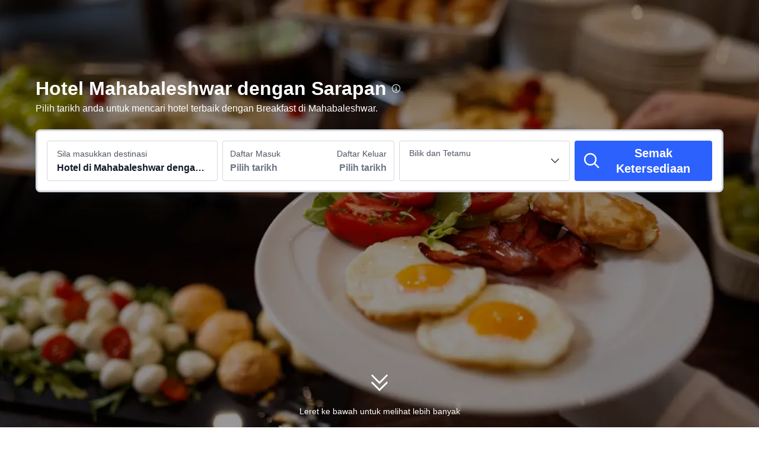

--- FILE ---
content_type: text/html; charset=utf-8
request_url: https://my.trip.com/hotels/breakfast/city/in/mahabaleshwar.html
body_size: 59015
content:
<!DOCTYPE html><html lang="ms-MY" dir="ltr"><head><meta charSet="utf-8"/><meta name="viewport" content="width=device-width"/><link rel="preload" href="https://file.tripcdn.com/files/8/htl_seo/index_seo-city-tag-word_PC_0_0_140_client.js" as="script" crossorigin="anonymous"/><link rel="dns-prefetch" href="//aw-d.tripcdn.com" crossorigin="anonymous"/><link rel="dns-prefetch" href="//ak-d.tripcdn.com" crossorigin="anonymous"/><link rel="dns-prefetch" href="//file.tripcdn.com" crossorigin="anonymous"/><link rel="preconnect" href="//aw-d.tripcdn.com" crossorigin="anonymous"/><link rel="preconnect" href="//ak-d.tripcdn.com" crossorigin="anonymous"/><link rel="preconnect" href="//file.tripcdn.com" crossorigin="anonymous"/><meta http-equiv="x-dns-prefetch-control" content="on"/><meta charSet="UTF-8"/><meta name="viewport" content="width=device-width, initial-scale=1.0"/><meta name="format-detection" content="telephone=no"/><meta name="screen-orientation" content="portrait"/><meta name="apple-mobile-web-app-capable" content="yes"/><link rel="icon" href="//www.trip.com/trip.ico" sizes="any"/><link rel="shortcut icon" href="//www.trip.com/trip.ico" sizes="any"/><meta name="page-id" content="10650147866"/><link rel="canonical" href="https://my.trip.com/hotels/breakfast/city/in/mahabaleshwar.html"/><link rel="alternate" href="https://www.trip.com/hotels/breakfast/city/in/mahabaleshwar.html" hrefLang="x-default"/><link rel="alternate" href="https://uk.trip.com/hotels/breakfast/city/in/mahabaleshwar.html" hrefLang="en-GB"/><link rel="alternate" href="https://hk.trip.com/hotels/breakfast/city/in/mahabaleshwar.html" hrefLang="zh-Hant-HK"/><link rel="alternate" href="https://kr.trip.com/hotels/breakfast/city/in/mahabaleshwar.html" hrefLang="ko"/><link rel="alternate" href="https://jp.trip.com/hotels/breakfast/city/in/mahabaleshwar.html" hrefLang="ja"/><link rel="alternate" href="https://sg.trip.com/hotels/breakfast/city/in/mahabaleshwar.html" hrefLang="en-SG"/><link rel="alternate" href="https://de.trip.com/hotels/breakfast/city/in/mahabaleshwar.html" hrefLang="de"/><link rel="alternate" href="https://es.trip.com/hotels/breakfast/city/in/mahabaleshwar.html" hrefLang="es"/><link rel="alternate" href="https://it.trip.com/hotels/breakfast/city/in/mahabaleshwar.html" hrefLang="it"/><link rel="alternate" href="https://ru.trip.com/hotels/breakfast/city/in/mahabaleshwar.html" hrefLang="ru"/><link rel="alternate" href="https://th.trip.com/hotels/breakfast/city/in/mahabaleshwar.html" hrefLang="th"/><link rel="alternate" href="https://my.trip.com/hotels/breakfast/city/in/mahabaleshwar.html" hrefLang="ms"/><link rel="alternate" href="https://vn.trip.com/hotels/breakfast/city/in/mahabaleshwar.html" hrefLang="vi"/><link rel="alternate" href="https://tw.trip.com/hotels/breakfast/city/in/mahabaleshwar.html" hrefLang="zh-Hant-TW"/><link rel="alternate" href="https://ca.trip.com/hotels/breakfast/city/in/mahabaleshwar.html" hrefLang="en-CA"/><link rel="alternate" href="https://us.trip.com/hotels/breakfast/city/in/mahabaleshwar.html" hrefLang="en-US"/><link rel="alternate" href="https://in.trip.com/hotels/breakfast/city/in/mahabaleshwar.html" hrefLang="en-IN"/><link rel="alternate" href="https://ae.trip.com/hotels/breakfast/city/in/mahabaleshwar.html" hrefLang="en-AE"/><link rel="alternate" href="https://ph.trip.com/hotels/breakfast/city/in/mahabaleshwar.html" hrefLang="en-PH"/><script type="text/javascript" async="">window['$_bf'] = { loaded: true }
    window.UBT_BIZCONFIG = {
        isLoadFP: false,
        isLoadMarketing: false,
        isLoadRMS: false
    }
    window.hohCargo = {"locale":"ms-MY","site":"MY","currency":"MYR","lang":"my"} </script><style type="text/css">
        #hoh-page {
            background: #f6f7fa;
        
            .mc-ft, .mc-ft_line {
                background: #f6f7fa;
            }
        }
        </style><title>10 Hotel Mahabaleshwar Terbaik dengan Sarapan | Trip.com</title><meta name="description" content="Cari 19 hotel di Mahabaleshwar dengan sarapan sedap. Nikmati sarapan yang berkhasiat dan mulakan hari anda yang bahagia. Jaminan harga rendah, pembatalan percuma. Semak ulasan dan ketersediaan untuk penginapan terbaik anda di Trip.com."/><meta name="keywords" content="Hotel di Mahabaleshwar dengan Breakfast"/><meta property="og:title" content="10 Hotel Mahabaleshwar Terbaik dengan Sarapan | Trip.com"/><meta property="og:description" content="Cari 19 hotel di Mahabaleshwar dengan sarapan sedap. Nikmati sarapan yang berkhasiat dan mulakan hari anda yang bahagia. Jaminan harga rendah, pembatalan percuma. Semak ulasan dan ketersediaan untuk penginapan terbaik anda di Trip.com."/><meta property="og:url" content="my.trip.com"/><meta property="og:image" content="https://ak-d.tripcdn.com/images/0ww2912000chqenflAF06.jpg"/><meta property="og:type" content="website"/><script type="text/javascript" src="https://ak-s-cw.tripcdn.com/locale/v3/6002/ms-MY.js?etagc=0d6522727bad3486e1a6ba04dcdf4707" crossorigin="anonymous" async=""></script><link rel="preload" href="https://ak-s-cw.tripcdn.com/ares/api/cc?f=locale%2Fv3%2F6001%2Fms-MY.js%2C%2Flocale%2Fv3%2F330151%2Fms-MY.js%2C%2Flocale%2Fv3%2F330153%2Fms-MY.js%2C%2Flocale%2Fv3%2F100009239%2Fms-MY.js&amp;etagc=4e98c71e10d95c6a7d2a9160fb90b99a" as="script"/><style type="text/css">
        #hoh-page .pc-header {
            position: absolute;
            top: 0;
            left: 0;
            right: 0;
            z-index: 100;
        }
        </style><script type="application/ld+json">[{"@context":"https://schema.org","@type":"Hotel","url":"https://my.trip.com/hotels/mahabaleshwar-hotel-detail-101010519/treebo-iceberg/","name":"Treebo Iceberg","description":"Located in Mahabaleshwar, Treebo Iceberg is within a 5-minute drive of Venna Lake and Lingmala Waterfalls. This hotel is 1.9 mi (3.1 km) from Holy Cross Church and 2 mi (3.2 km) from Mahabaleshwar Bazaar.\r\nMake use of convenient amenities, which include complimentary wireless internet access and tour/ticket assistance.\r\nEnjoy a meal at the restaurant, or stay in and take advantage of the hotel's room service (during limited hours).\r\nFree self parking is available onsite.\r\nStay in one of 14 guestrooms featuring flat-screen televisions. Cable television is provided for your entertainment. Conveniences include complimentary bottled water and ceiling fans, and housekeeping is provided daily.","image":"https://ak-d.tripcdn.com/images/0580o12000nd05sl8171B_R_300_225_R5.webp","address":{"@type":"PostalAddress","addressLocality":"Mahabaleshwar","addressCountry":"India"},"aggregateRating":{"@type":"AggregateRating","reviewCount":40,"ratingValue":9.8,"bestRating":10,"worstRating":0}},{"@context":"https://schema.org","@type":"Hotel","url":"https://my.trip.com/hotels/mahabaleshwar-hotel-detail-21827171/mango-hotels-valley-view/","name":"Valley View Beacon Resort","description":"With a stay at Valley View Beacon Resort in Mahabaleshwar, you'll be within a 10-minute walk of Holy Cross Church and Mahabaleshwar Bazaar. This hotel is 0.9 mi (1.4 km) from Venna Lake and 1.4 mi (2.2 km) from Wilson Point.\r\nTake in the views from a garden and make use of amenities such as complimentary wireless internet access and tour/ticket assistance. Guests can catch a ride to nearby destinations on the area shuttle (surcharge).\r\nEnjoy a meal at the restaurant, or stay in and take advantage of the hotel's 24-hour room service. Continental breakfasts are available daily from 7 AM to 10 AM for a fee.\r\nFeatured amenities include complimentary newspapers in the lobby, dry cleaning/laundry services, and a 24-hour front desk. Free self parking is available onsite.\r\nStay in one of 77 guestrooms featuring flat-screen televisions. Cable television is provided for your entertainment. Bathrooms have showers and complimentary toiletries. Conveniences include safes and desks, and housekeeping is provided daily.","image":"https://ak-d.tripcdn.com/images/0222k12000kzk12a397ED_R_300_225_R5.webp","address":{"@type":"PostalAddress","addressLocality":"Mahabaleshwar","addressCountry":"India"},"review":{"@type":"Review","publisher":{"@type":"Organization","name":"Trip.com"},"reviewRating":{"@type":"AggregateRating","reviewCount":47,"ratingValue":9.2,"bestRating":10,"worstRating":0},"author":{"@type":"Person","name":"Guest User"},"reviewBody":"Overall worth to stay \nNice place \nMeals are delicious and quality food \nStaff are very friendly and helpful","datePublished":"2025-12-11 21:23:22"}},{"@context":"https://schema.org","@type":"Hotel","url":"https://my.trip.com/hotels/mahabaleshwar-hotel-detail-22780680/treebo-hillway-inn-main-market/","name":"Treebo Hillway Inn Main Market","description":"With a stay at Treebo Hillway Inn Main Market in Mahabaleshwar, you'll be a 4-minute walk from Mahabaleshwar Bazaar and 6 minutes by foot from Holy Cross Church. This hotel is 1.4 mi (2.2 km) from Wilson Point and 1.5 mi (2.5 km) from Venna Lake.\r\nEnjoy a meal at the restaurant, or stay in and take advantage of the hotel's room service (during limited hours). Mingle with other guests at the complimentary reception, held daily.\r\nFeatured amenities include a 24-hour front desk and laundry facilities. Free self parking is available onsite.\r\nMake yourself at home in one of the 28 air-conditioned rooms featuring LED televisions. Complimentary wireless internet access keeps you connected, and cable programming is available for your entertainment. Bathrooms have showers and complimentary toiletries. Conveniences include ceiling fans and irons/ironing boards, and housekeeping is provided daily.","image":"https://ak-d.tripcdn.com/images/0222912000k7nt8s3C45D_R_300_225_R5.webp","address":{"@type":"PostalAddress","addressLocality":"Mahabaleshwar","addressCountry":"India"},"aggregateRating":{"@type":"AggregateRating","reviewCount":40,"ratingValue":9.6,"bestRating":10,"worstRating":0}},{"@context":"https://schema.org","@type":"Hotel","url":"https://my.trip.com/hotels/mahabaleshwar-hotel-detail-4977377/pratap-heritage/","name":"Hotel Pratap Heritage","description":"With a stay at Hotel Pratap Heritage in Mahabaleshwar, you'll be connected to a shopping center, just a 5-minute walk from Mahabaleshwar Bazaar and 7 minutes by foot from Holy Cross Church. This hotel is 1.4 mi (2.2 km) from Wilson Point and 1.6 mi (2.5 km) from Venna Lake.\r\nTake advantage of recreation opportunities such as a seasonal outdoor pool, or other amenities including complimentary wireless internet access and concierge services.\r\nAt Hotel Pratap Heritage, enjoy a satisfying meal at the restaurant. Cooked-to-order breakfasts are available daily from 8:00 AM to 10:00 AM for a fee.\r\nFeatured amenities include complimentary newspapers in the lobby, a 24-hour front desk, and multilingual staff. Free valet parking is available onsite.\r\nStay in one of 31 guestrooms featuring LCD televisions. Complimentary wireless internet access keeps you connected, and cable programming is available for your entertainment. Bathrooms feature showers with rainfall showerheads and complimentary toiletries. Conveniences include desks and ceiling fans, and housekeeping is provided daily.","image":"https://ak-d.tripcdn.com/images/0584312000nbregyc9889_R_300_225_R5.webp","address":{"@type":"PostalAddress","addressLocality":"Mahabaleshwar","addressCountry":"India"},"review":{"@type":"Review","publisher":{"@type":"Organization","name":"Trip.com"},"reviewRating":{"@type":"AggregateRating","reviewCount":127,"ratingValue":7.1,"bestRating":10,"worstRating":0},"author":{"@type":"Person","name":"Guest User"},"reviewBody":"The experience at pratap heritage was good. But we noticed the below drawback - no lift, parking was on the roadside, some basic amenities like complementary water and toiletries were not upto the hotel standards as presented in mmt app, services like hot water for bathing are not available 24 hours because of solar geysers.","datePublished":"2025-02-14 00:00:00"}},{"@context":"https://schema.org","@type":"Hotel","url":"https://my.trip.com/hotels/moleshwar-hotel-detail-51598465/regenta-green-leaf-resort-spa/","name":"Regenta Place Green Leaf Mahabaleshwar","description":"Located in Jaoli, Regenta Place Green Leaf Mahabaleshwar is in the mountains, within a 15-minute drive of Wilson Point and Mahabaleshwar Bazaar. This hotel is 7.3 mi (11.8 km) from Venna Lake and 8.7 mi (14 km) from Sunset Point.\r\nDon't miss out on recreational opportunities including an outdoor pool and a fitness center. Additional features at this hotel include complimentary wireless internet access, concierge services, and wedding services.\r\nEnjoy a meal at the restaurant or snacks in the coffee shop/cafe. The hotel also offers 24-hour room service. A complimentary buffet breakfast is served daily from 8:00 AM to 10:30 AM.\r\nFeatured amenities include express check-in, express check-out, and a 24-hour front desk. Event facilities at this hotel consist of a conference center and a meeting room. Free valet parking is available onsite.\r\nMake yourself at home in one of the 55 air-conditioned rooms featuring LED televisions. Rooms have private balconies. Complimentary wireless internet access keeps you connected, and cable programming is available for your entertainment. Private bathrooms with showers feature rainfall showerheads and complimentary toiletries.","image":"https://ak-d.tripcdn.com/images/0222v12000kyid3itAFC3_R_300_225_R5.webp","address":{"@type":"PostalAddress","addressLocality":"Mahabaleshwar","addressCountry":"India"},"aggregateRating":{"@type":"AggregateRating","reviewCount":41,"ratingValue":8.6,"bestRating":10,"worstRating":0}},{"@context":"https://schema.org","@type":"Hotel","url":"https://my.trip.com/hotels/mahabaleshwar-hotel-detail-3111753/citrus-chambers-mahabaleshwar/","name":"Citrus Chambers Mahabaleshwar","description":"With a stay at Citrus Chambers Mahabaleshwar in Mahabaleshwar, you'll be in the mountains, just a 4-minute walk from Mahabaleshwar Bazaar and 6 minutes by foot from Holy Cross Church. This family-friendly hotel is 1.2 mi (1.9 km) from Wilson Point and 1.3 mi (2.2 km) from Venna Lake.\r\nEnjoy recreation amenities such as an outdoor pool or take in the view from a garden. Additional amenities at this hotel include complimentary wireless internet access, an arcade/game room, and wedding services.\r\nStop by the hotel's restaurant, Biso, for lunch or dinner. Dining is also available at the coffee shop/cafe, and room service (during limited hours) is provided.\r\nFeatured amenities include a business center, express check-in, and express check-out. Free self parking is available onsite.\r\nMake yourself at home in one of the 29 individually decorated guestrooms, featuring minibars and LCD televisions. Your memory foam bed comes with down comforters and Egyptian cotton sheets. Complimentary wireless internet access keeps you connected, and satellite programming is available for your entertainment. Private bathrooms with showers feature rainfall showerheads and designer toiletries.","image":"https://ak-d.tripcdn.com/images/0580k12000q7axpf5C734_R_300_225_R5.webp","address":{"@type":"PostalAddress","addressLocality":"Mahabaleshwar","addressCountry":"India"},"aggregateRating":{"@type":"AggregateRating","reviewCount":40,"ratingValue":9.2,"bestRating":10,"worstRating":0}},{"@context":"https://schema.org","@type":"Hotel","url":"https://my.trip.com/hotels/mahabaleshwar-hotel-detail-101946528/tranquil-resort-spa/","name":"Tranquil Resort & Spa","description":"Great care is taken to ensure guests experience comfort through top-notch services and amenities.Remain linked during your visit by utilizing the complimentary internet access available. Prior to your check-in date, you can arrange airport transportation services, guaranteeing a seamless and efficient experience for both arrival and departure.Services offered by taxi and car hire at the resort ensure effortless exploration of Mahabaleshwar. The resort offers complimentary parking for guests who arrive with their own mode of transport.Effortlessly plan your daily activities and travel requirements with concierge service and safety deposit boxes provided by the front desk services.During your stay at this fantastic resort, experience comfort and warmth from the delightful on-site fireplace on those chilly days and nights. Repeatedly enjoy your best-loved attire with the aid of the laundry service available at Tranquil resort and spa.During leisurely days and evenings, in-room amenities such as 24-hour room service, room service and daily housekeeping enable you to maximize your stay in the room.The resort is completely smoke-free.In limited designated zones, smoking is exclusively permitted.Crafted for coziness, every guestroom provides an array of features, guaranteeing a tranquil night's sleep while maintaining the level of comfort. For a more enjoyable stay, select rooms at resort are equipped with linen service, blackout curtains and air conditioning. At Tranquil resort and spa, a selection of rooms can be found that showcase unique design elements such as a balcony or terrace.For certain chosen rooms, guests can enjoy in-room amusement like television and cable TV as a part of their stay.Rest assured that your hydration needs will be met, as some guestrooms are equipped with a refrigerator and mini bar.Maintain your cleanliness and comfort using a hair dryer, toiletries and bathrobes available in select guest restrooms. Each morning at Tranquil resort and spa, a scrumptious, homemade breakfast kick-starts the day.During your visit, indulge in a range of delightful culinary choices at resort to enhance your experience.For those with discerning taste buds, having an on-site BBQ facilities and shared kitchen at your disposal will undoubtedly be appreciated. Indulge in the numerous pursuits available at Tranquil resort and spa.Treat and spoil yourself by stopping at massage, steam room, spa and sauna for a memorable experience.Begin your holiday perfectly by taking a plunge into the swimming pool.Eliminate those holiday calories by stopping by resort and making use of their well-equipped exercise amenities.","image":"https://ak-d.tripcdn.com/images/0585012000neq9w2x07AA_R_300_225_R5.webp","address":{"@type":"PostalAddress","addressLocality":"Mahabaleshwar","addressCountry":"India"},"aggregateRating":{"@type":"AggregateRating","reviewCount":30,"ratingValue":9.1,"bestRating":10,"worstRating":0}},{"@context":"https://schema.org","@type":"Hotel","url":"https://my.trip.com/hotels/satara-hotel-detail-1608170/the-grand-legacy/","name":"The Grand Legacy Resort & Spa - Tgl - Pure Vegetarian Mahabaleshwar","description":"With a stay at The Grand Legacy Resort in Mahabaleshwar, you'll be a 3-minute walk from Lingmala Waterfalls and within a 5-minute drive of Velocity Entertainmentz. This spa hotel is 2.5 mi (4 km) from Venna Lake and 2.8 mi (4.5 km) from Kate’s Point.\r\nPamper yourself with a visit to the spa, which offers massages. Additional features at this hotel include complimentary wireless internet access and wedding services.\r\nBuffet breakfasts are available daily from 8:00 AM to 10:00 AM for a fee.\r\nFeatured amenities include a 24-hour front desk, luggage storage, and an elevator. Planning an event in Mahabaleshwar? This hotel has 2750 square feet (255 square meters) of space consisting of conference space and meeting rooms. Free self parking is available onsite.\r\nMake yourself at home in one of the 87 air-conditioned rooms featuring LED televisions. Complimentary wireless internet access keeps you connected, and cable programming is available for your entertainment. Bathrooms have complimentary toiletries and hair dryers. Conveniences include coffee/tea makers and complimentary bottled water, and housekeeping is provided daily.","image":"https://ak-d.tripcdn.com/images/0220n12000a1nmn6717E4_R_300_225_R5.webp","address":{"@type":"PostalAddress","addressLocality":"Mahabaleshwar","addressCountry":"India"},"aggregateRating":{"@type":"AggregateRating","reviewCount":41,"ratingValue":8.7,"bestRating":10,"worstRating":0}},{"@context":"https://schema.org","@type":"Hotel","url":"https://my.trip.com/hotels/mahabaleshwar-hotel-detail-3728445/le-mridien-mahabaleshwar-resort-spa/","name":"Le Méridien Mahabaleshwar Resort & Spa","description":"A unique travel experience awaits at Le Meridien Mahabaleshwar Resort and Spa. Set amidst 27 acres of pristine evergreen forests in the Western Ghats, our resort in Mahabaleshwar, Maharashtra, offers a 5-star experience unlike any other. Unwind in your contemporary room or suite, where you will find a private balcony with incredible views, deep soaking tubs and luxury bedding. Take a swim in the outdoor pool or relax in the infinity pool overlooking the valley. Gather with friends in The Hub or Longitude Bar or enjoy one of our on-site dining experiences. Treat yourself to well-deserved pampering at Explore Spa, work out in the 24-hour fitness center or explore nature around our grounds. Our Mahabaleshwar resort is within reach of famous attractions, including Krishnabai Temple, Afzal Khans Tomb, Arthurs Seat, Mapro Gardens and the market. Whether staying with us for business, a family vacation, a wedding or a romantic getaway, look forward to an unforgettable stay at Le Meridien Mahabaleshwar Resort and Spa.","image":"https://ak-d.tripcdn.com/images/0221w12000hckgaiu8B5E_R_300_225_R5.webp","address":{"@type":"PostalAddress","addressLocality":"Mahabaleshwar","addressCountry":"India"},"review":{"@type":"Review","publisher":{"@type":"Organization","name":"Trip.com"},"reviewRating":{"@type":"AggregateRating","reviewCount":64,"ratingValue":9.1,"bestRating":10,"worstRating":0},"author":{"@type":"Person","name":"Guest User"},"reviewBody":"The property was too good.. Staff were polite .. The only thing what went wrong is miscommunication between the staff members .. Even after repeated request to allot us the room on the higher floor & to decorate the room as it was our first wedding anniversary they did not have the request in their system .. It’s a 5 star hotel & this is not what we are paying for .. The person at the reception who did my check in asked me the names of the person whom I have spoken to about my request.. I remembered the names so it was easy for me .. but what if I had forgotten the names .. ? they would have told me that it’s my fault .. But I had recording in my cell phone about the conversation I had with the staff & I also shared the names (Ronak - the person whom I spoke to about my request) & (Savita - who had assured me the request will be taken care of ) \nIn the end they made me compromise with my room .. They allotted me the room on the first floor (higher floor) but they did not give me the room with the kind bed for what I had paid for .. They gave me the room with the twin bed .. I had no option but to compromise as I did not want to waste my time in check in & enjoy the day at the property.. I will rate the property 5 star but the service & ***agement of the staff as 3 star ..","datePublished":"2020-02-03 22:14:02"}},{"@context":"https://schema.org","@type":"Hotel","url":"https://my.trip.com/hotels/mahabaleshwar-hotel-detail-773213/evershine-keys-prima-resort-mahabaleshwar/","name":"Evershine Resort & Spa","description":"A stay at Evershine Resort & Spa places you in the heart of Mahabaleshwar, within a 5-minute drive of Venna Lake and Wilson Point. This family-friendly hotel is 0.9 mi (1.4 km) from Mahabaleshwar Bazaar and 1 mi (1.6 km) from Holy Cross Church.\r\nPamper yourself with a visit to the spa, which offers massages, body treatments, and facials. You can take advantage of recreational amenities such as a health club, an outdoor pool, and a steam room. Additional amenities at this Art Deco hotel include complimentary wireless internet access, concierge services, and an arcade/game room. Guests can catch a ride to nearby destinations on the area shuttle (surcharge).\r\nGrab a bite to eat at Ever shine Cafe, a café which features a bar/lounge, or stay in and take advantage of the 24-hour room service.\r\nFeatured amenities include complimentary wired internet access, a 24-hour business center, and express check-out. Planning an event in Mahabaleshwar? This hotel has facilities measuring 3000 square feet (279 square meters), including a conference center. A shuttle from the airport to the hotel is complimentary (available 24 hours).\r\nMake yourself at home in one of the 59 individually furnished guestrooms, featuring minibars and Smart televisions. Your Select Comfort bed comes with down comforters and premium bedding. Rooms have private furnished balconies. Complimentary wired and wireless internet access keeps you connected, and cable programming provides entertainment. Private bathrooms have complimentary toiletries and bidets.","image":"https://ak-d.tripcdn.com/images/0580j12000dqm63ob9D7D_R_300_225_R5.webp","address":{"@type":"PostalAddress","addressLocality":"Mahabaleshwar","addressCountry":"India"},"aggregateRating":{"@type":"AggregateRating","reviewCount":45,"ratingValue":9.1,"bestRating":10,"worstRating":0}}]</script><script type="application/ld+json">{"@context":"https://schema.org","@type":"DataFeedItem","name":"update","dateModified":"27 Januari 2026"}</script><script type="application/ld+json">[{"@context":"https://schema.org","@type":"Hotel","url":"https://my.trip.com/hotels/mahabaleshwar-hotel-detail-894390/hotel-vyankatesh/","name":"Hotel Vyankatesh & Pure Veg Restaurant","description":"Located in Mahabaleshwar, Hotel Vyankatesh is just steps from Mahabaleshwar Bazaar and a 3-minute drive from Wilson Point. This hotel is 1.1 mi (1.7 km) from Venna Lake and 2.7 mi (4.4 km) from Sunset Point.\r\nEnjoy recreation amenities such as bicycles to rent or take in the view from a terrace. This hotel also features complimentary wireless internet access, concierge services, and an arcade/game room.\r\nEnjoy a meal at the restaurant, or stay in and take advantage of the hotel's 24-hour room service. Mingle with other guests at the complimentary reception, held daily. Buffet breakfasts are available daily from 8:00 AM to 10:00 AM for a fee.\r\nFeatured amenities include a business center, express check-in, and express check-out.\r\nMake yourself at home in one of the 32 air-conditioned rooms featuring flat-screen televisions. Complimentary wireless internet access keeps you connected, and cable programming is available for your entertainment. Bathrooms feature showers, complimentary toiletries, and slippers. Conveniences include complimentary newspapers and separate sitting areas, as well as phones with free local calls.","image":"https://ak-d.tripcdn.com/images//ak-d.tripcdn.com/images//0225x12000k6ustmb64A7_R_300_225_R5.webp","address":{"@type":"PostalAddress","addressLocality":"Mahabaleshwar","addressCountry":"India"},"aggregateRating":{"@type":"AggregateRating","reviewCount":40,"ratingValue":9.4,"bestRating":10,"worstRating":0}},{"@context":"https://schema.org","@type":"Hotel","url":"https://my.trip.com/hotels/mahabaleshwar-hotel-detail-10880509/arya-resort-spa/","name":"Arya Resort & Spa","description":"Located in Mahabaleshwar, Arya Resort & Spa is a 4-minute drive from Lingmala Waterfalls and 7 minutes from Venna Lake. This spa hotel is 6.5 mi (10.5 km) from Mahabaleshwar Bazaar and 7.2 mi (11.6 km) from Mahabaleshwar Temple.\r\nRelax at the full-service spa, where you can enjoy massages.\r\nEnjoy a meal at the restaurant or snacks in the hotel's coffee shop/cafe. Continental breakfasts are available daily from 8:00 AM to 10:00 AM for a fee.\r\nFree self parking is available onsite.\r\nMake yourself at home in one of the 55 air-conditioned rooms featuring flat-screen televisions. Complimentary wireless internet access is available to keep you connected. Bathrooms feature showers with rainfall showerheads. Conveniences include complimentary bottled water and ceiling fans.","image":"https://ak-d.tripcdn.com/images//ak-d.tripcdn.com/images//0224k12000l9j8t43F850_R_300_225_R5.webp","address":{"@type":"PostalAddress","addressLocality":"Mahabaleshwar","addressCountry":"India"},"aggregateRating":{"@type":"AggregateRating","reviewCount":26,"ratingValue":7.3,"bestRating":10,"worstRating":0}},{"@context":"https://schema.org","@type":"Hotel","url":"https://my.trip.com/hotels/mahabaleshwar-hotel-detail-117100167/rain-raga-resort/","name":"Rain Raga Resort","description":"With a stay at Rain Raga Resort in Mahabaleshwar, you'll be within a 10-minute walk of Holy Cross Church and Mahabaleshwar Bazaar. This hotel is 1 mi (1.6 km) from Venna Lake and 1.7 mi (2.7 km) from Wilson Point.\r\nEnjoy recreation amenities such as an outdoor pool or take in the view from a garden. Additional amenities at this hotel include concierge services, a picnic area, and a banquet hall.\r\nBuffet breakfasts are served on weekends from 8:00 AM to 10:00 AM for a fee.\r\nFeatured amenities include a business center and laundry facilities. Free self parking is available onsite.\r\nStay in one of 99 guestrooms featuring flat-screen televisions. Complimentary wireless internet access keeps you connected, and cable programming is available for your entertainment. Private bathrooms with showers feature complimentary toiletries and slippers. Conveniences include complimentary bottled water and day beds, and housekeeping is provided daily.","image":"https://ak-d.tripcdn.com/images//ak-d.tripcdn.com/images//0222u12000lpye1dlE063_R_300_225_R5.webp","address":{"@type":"PostalAddress","addressLocality":"Mahabaleshwar","addressCountry":"India"},"aggregateRating":{"@type":"AggregateRating","reviewCount":24,"ratingValue":7.3,"bestRating":10,"worstRating":0}}]</script><script type="application/ld+json">{"@context":"https://schema.org","@type":"DataFeedItem","name":"update","dateModified":"27 Januari 2026"}</script><script type="application/ld+json">{"@context":"https://schema.org","@type":"FAQPage","mainEntity":[{"@type":"Question","name":"Apakah hotel dengan Sarapan pagi yang popular di Mahabaleshwar?","acceptedAnswer":{"@type":"Answer","text":"Sama ada anda ke Mahabaleshwar untuk perniagaan atau pelancongan, <a href=\" https://my.trip.com/hotels/mahabaleshwar-hotel-detail-3728445/le-mridien-mahabaleshwar-resort-spa/\">Le Méridien Mahabaleshwar Resort & Spa (daripada RM 732)</a> , <a href=\" https://my.trip.com/hotels/mahabaleshwar-hotel-detail-773213/evershine-keys-prima-resort-mahabaleshwar/\">Evershine Resort & Spa (daripada RM 318)</a>  dan <a href=\" https://my.trip.com/hotels/mahabaleshwar-hotel-detail-3111753/citrus-chambers-mahabaleshwar/\">Citrus Chambers Mahabaleshwar (daripada RM 496)</a>   merupakan hotel-hotel pilihan. "}},{"@type":"Question","name":"Berapakan harga purata untuk hotel dengan Sarapan pagi di Mahabaleshwar?","acceptedAnswer":{"@type":"Answer","text":"Bagi hotel dengan Sarapan pagi di Mahabaleshwar, harga purata pada hari bekerja ialah RM 452, dan harga purata pada hujung minggu (Jumaat–Sabtu) ialah RM 493."}},{"@type":"Question","name":"Manakah hotel dengan Sarapan pagi di Mahabaleshwar adalah hotel mewah?","acceptedAnswer":{"@type":"Answer","text":"Kebanyakan hotel dengan Sarapan pagi di Mahabaleshwar ialah hotel mewah. <a href=\"https://my.trip.com/hotels/mahabaleshwar-hotel-detail-773213/evershine-keys-prima-resort-mahabaleshwar/\">Evershine Resort & Spa (daripada RM 318)</a> dan <a href=\"https://my.trip.com/hotels/mahabaleshwar-hotel-detail-3728445/le-mridien-mahabaleshwar-resort-spa/\">Le Méridien Mahabaleshwar Resort & Spa (daripada RM 732)</a>  amat popular. "}},{"@type":"Question","name":"Apakah promosi yang tersedia untuk hotel dengan Sarapan pagi di Mahabaleshwar?","acceptedAnswer":{"@type":"Answer","text":"Trip.com menyediakan pelbagai promosi dan diskaun untuk pengguna sepanjang tahun. Anda boleh semak halaman promosi <a href=\"https://my.trip.com/sale/deals/\"></a> untuk melihat promosi yang tersedia pada Trip.com."}}]}</script><style type="text/css">@keyframes rcToolTipZoomIn{0%{opacity:0;transform:scale(0);transform-origin:50% 50%}to{opacity:1;transform:scale(1);transform-origin:50% 50%}}@keyframes rcToolTipZoomOut{0%{opacity:1;transform:scale(1);transform-origin:50% 50%}to{opacity:0;transform:scale(0);transform-origin:50% 50%}}@keyframes breathe{0%,to{opacity:1}50%{opacity:.3}}#__next,.stick-container,.template-container{position:relative}body,html{font-weight:400;height:100%;width:100%}body{-webkit-text-size-adjust:100%;-webkit-tap-highlight-color:transparent;-webkit-font-smoothing:antialiased;-webkit-touch-callout:none;-webkit-overflow-scrolling:touch;overflow-x:hidden;overflow-y:auto}html body{font:12px/1.5 Trip Geom,BlinkMacSystemFont,-apple-system,Roboto,Helvetica,Arial,sans-serif}html[lang=zh-HK] body,html[lang=zh-TW] body{font-family:Trip Geom,Microsoft Jhenghei,PingFang HK,STHeitiTC-Light,tahoma,arial,sans-serif}html[lang=ko-KR] body{font-family:Trip Geom,나눔바른고딕,Nanum Barun Gothic,나눔 고딕,Nanum Gothic,맑은 고딕,Malgun Gothic,돋움,dotum,tahoma,arial,sans-serif}html[lang=ja-JP] body{font-family:Trip Geom,SF Pro JP,Hiragino Kaku Gothic Pro,ヒラギノ角ゴ Pro W3,Meiryo UI,Meiryo,MS PGothic,Helvetica,Osaka,Tahoma,Arial,sans-serif}html[lang=vi-VN] body{font-family:BlinkMacSystemFont,-apple-system,Roboto,Helvetica,Arial,sans-serif}#__next{flex:1 1 auto;height:100%}body,h1,h2,h3,h4,h5,h6,li,p,ul{margin:0}img{border:0}dfn,i{font-style:normal}dfn,em,i{font-weight:400}li,ul{list-style:none;padding:0}input,textarea{outline:0}textarea{overflow:auto;resize:none}button{-webkit-user-select:none}button:focus,input:focus,select:focus,textarea:focus{outline:0}a,a.disabled:hover{cursor:pointer;-webkit-text-decoration:none;text-decoration:none}a.disabled:hover{cursor:default}em{font-style:inherit}.pc-header li.mc-hd__nav-item.mc-hd__fold a.mc-hd__fold-icon,.tcp-modal-con *{box-sizing:content-box}button,input,select,textarea{font-family:inherit}.v7_2_8.c-calendar .c-calendar-month__festival li{position:relative}.sticky{position:sticky}.static{position:static}.rc-tooltip.rc-tooltip-zoom-appear,.rc-tooltip.rc-tooltip-zoom-enter{opacity:0}.rc-tooltip.rc-tooltip-zoom-enter,.rc-tooltip.rc-tooltip-zoom-leave{display:block}.rc-tooltip-zoom-appear,.rc-tooltip-zoom-enter,.rc-tooltip-zoom-leave{animation-duration:.3s;animation-fill-mode:both;animation-play-state:paused}.rc-tooltip-zoom-appear,.rc-tooltip-zoom-enter{animation-timing-function:cubic-bezier(.18,.89,.32,1.28);opacity:0}.rc-tooltip-zoom-leave{animation-timing-function:cubic-bezier(.6,-.3,.74,.05)}.rc-tooltip-zoom-appear.rc-tooltip-zoom-appear-active,.rc-tooltip-zoom-enter.rc-tooltip-zoom-enter-active{animation-name:rcToolTipZoomIn;animation-play-state:running}.rc-tooltip-zoom-leave.rc-tooltip-zoom-leave-active{animation-name:rcToolTipZoomOut;animation-play-state:running}.rc-tooltip{background-color:rgba(0,0,0,.05);display:block;font-size:12px;line-height:1.5;opacity:.9;padding:1px;position:absolute;visibility:visible;z-index:1070}.rc-tooltip-hidden{display:none}.rc-tooltip-inner{background-color:#fff;border:1px solid #b1b1b1;border-radius:3px;color:#333;min-height:34px;padding:8px 10px;text-align:left;-webkit-text-decoration:none;text-decoration:none}.rc-tooltip-arrow,.rc-tooltip-arrow-inner{border-color:transparent;border-style:solid;height:0;position:absolute;width:0}.rc-tooltip-placement-top .rc-tooltip-arrow,.rc-tooltip-placement-topLeft .rc-tooltip-arrow,.rc-tooltip-placement-topRight .rc-tooltip-arrow{border-top-color:#b1b1b1;border-width:6px 6px 0;margin-left:-6px;transform:translate(-50%,5px)}.rc-tooltip-placement-top .rc-tooltip-arrow-inner,.rc-tooltip-placement-topLeft .rc-tooltip-arrow-inner,.rc-tooltip-placement-topRight .rc-tooltip-arrow-inner{border-top-color:#fff;border-width:6px 6px 0;bottom:1px;margin-left:-6px}.rc-tooltip-placement-top .rc-tooltip-arrow{left:50%}.rc-tooltip-placement-topLeft .rc-tooltip-arrow{left:15%}.rc-tooltip-placement-topRight .rc-tooltip-arrow{right:15%}.rc-tooltip-placement-right .rc-tooltip-arrow,.rc-tooltip-placement-rightBottom .rc-tooltip-arrow{margin-top:-6px}.rc-tooltip-placement-right .rc-tooltip-arrow,.rc-tooltip-placement-rightBottom .rc-tooltip-arrow,.rc-tooltip-placement-rightTop .rc-tooltip-arrow{border-right-color:#b1b1b1;border-width:6px 6px 6px 0;left:-5px;transform:translateX(calc(-100% + 1px))}.rc-tooltip-placement-right .rc-tooltip-arrow-inner,.rc-tooltip-placement-rightBottom .rc-tooltip-arrow-inner,.rc-tooltip-placement-rightTop .rc-tooltip-arrow-inner{border-right-color:#fff;border-width:6px 6px 6px 0;left:1px;margin-top:-6px}.rc-tooltip-placement-right .rc-tooltip-arrow{top:50%}.rc-tooltip-placement-rightTop .rc-tooltip-arrow{margin-top:0;top:15%}.rc-tooltip-placement-rightBottom .rc-tooltip-arrow{bottom:15%}.rc-tooltip-placement-left .rc-tooltip-arrow,.rc-tooltip-placement-leftBottom .rc-tooltip-arrow{margin-top:-6px}.rc-tooltip-placement-left .rc-tooltip-arrow,.rc-tooltip-placement-leftBottom .rc-tooltip-arrow,.rc-tooltip-placement-leftTop .rc-tooltip-arrow{border-left-color:#b1b1b1;border-width:6px 0 6px 6px;right:-5px;transform:translateX(calc(100% - 1px))}.rc-tooltip-placement-left .rc-tooltip-arrow-inner,.rc-tooltip-placement-leftBottom .rc-tooltip-arrow-inner,.rc-tooltip-placement-leftTop .rc-tooltip-arrow-inner{border-left-color:#fff;border-width:6px 0 6px 6px;margin-top:-6px;right:1px}.rc-tooltip-placement-left .rc-tooltip-arrow{top:50%}.rc-tooltip-placement-leftTop .rc-tooltip-arrow{margin-top:0;top:15%}.rc-tooltip-placement-leftBottom .rc-tooltip-arrow{bottom:15%}.rc-tooltip-placement-bottom .rc-tooltip-arrow,.rc-tooltip-placement-bottomLeft .rc-tooltip-arrow,.rc-tooltip-placement-bottomRight .rc-tooltip-arrow{border-bottom-color:#b1b1b1;border-width:0 6px 6px;margin-left:-6px;transform:translate(-50%,-5px)}.rc-tooltip-placement-bottom .rc-tooltip-arrow-inner,.rc-tooltip-placement-bottomLeft .rc-tooltip-arrow-inner,.rc-tooltip-placement-bottomRight .rc-tooltip-arrow-inner{border-bottom-color:#fff;border-width:0 6px 6px;margin-left:-6px;top:1px}.rc-tooltip-placement-bottom .rc-tooltip-arrow{left:50%}.rc-tooltip-placement-bottomLeft .rc-tooltip-arrow{left:15%}.rc-tooltip-placement-bottomRight .rc-tooltip-arrow{right:15%}.scrollbar-hidden{scrollbar-width:none;-ms-overflow-style:none}.scrollbar-hidden::-webkit-scrollbar{display:none}.button-no-appearance{-webkit-appearance:none;-moz-appearance:none;appearance:none;background-color:transparent;border:0;color:inherit;margin:0;padding:0;text-align:inherit;-webkit-text-decoration:none;text-decoration:none;vertical-align:baseline}.text-ellipsis{overflow:hidden;text-wrap:nowrap;white-space:nowrap;word-break:keep-all}.v7_2_8.c-calendar .c-calendar-icon-dot{background-color:var(--smtcColorTextTertiary,#ff6f00);border-radius:50%;display:inline-block;height:4px;position:absolute;right:50%;top:8px;transform:translateX(50%);width:4px}.v7_2_8.c-calendar .c-calendar-icon-dot.custom{position:static;-webkit-margin-end:8px;margin-right:8px;transform:none}.v7_2_8.c-calendar .c-calendar-month{flex:1 1;-webkit-margin-end:24px;margin-right:24px}.v7_2_8.c-calendar .c-calendar-month.stack-level-2 .c-calendar-month__week td{min-height:64px}.v7_2_8.c-calendar .c-calendar-month:nth-of-type(2){-webkit-margin-end:0;margin-right:0}.v7_2_8.c-calendar .c-calendar-month__title{padding:16px 0 12px}.v7_2_8.c-calendar .c-calendar-month__title h2{color:var(--smtcColorTextPrimary,#0f294d);font-size:var(--smtcFontSizeTitle2,16px);font-weight:var(--coreFontWeightBold,700);letter-spacing:0;line-height:24px;text-align:center}.v7_2_8.c-calendar .c-calendar-month__week-head{color:var(--smtcColorTextPrimary,#0f294d);font-size:var(--smtcFontSizeCaption,12px);font-weight:var(--coreFontWeightRegular,400);line-height:var(--smtcLineHeightCaption,14px);margin-bottom:10px}.v7_2_8.c-calendar .c-calendar-month__week-head tr{display:flex;flex-direction:row;justify-content:space-around;width:100%}.v7_2_8.c-calendar .c-calendar-month__week-head th{flex:1 1;text-align:center}.v7_2_8.c-calendar .c-calendar-month__days{font-size:var(--smtcFontSizeTitle3,14px);margin-bottom:5px}.v7_2_8.c-calendar .c-calendar-month__week{flex-direction:row;list-style:none;margin:0;padding:0;text-align:center;display:flex;justify-content:center}.v7_2_8.c-calendar .c-calendar-month__week td{display:flex;justify-content:center;color:var(--smtcColorTextPrimary,#0f294d);font-size:var(--smtcFontSizeTitle3,14px);height:auto;line-height:var(--smtcLineHeightTitle3,18px);min-height:48px;position:relative;width:48px;box-sizing:border-box;flex-direction:column}.v7_2_8.c-calendar .c-calendar-month__week td[data-focused]{z-index:999}.v7_2_8.c-calendar .c-calendar-month__week td .tipWrapper{display:flex;align-items:center;flex-direction:column;-webkit-box-pack:center;-ms-flex-pack:center;height:100%;justify-content:center;padding:7px 0;width:100%}.v7_2_8.c-calendar .c-calendar-month__week td .day,.v7_2_8.c-calendar .c-calendar-month__week td .price{display:block;display:flex;font-size:var(--smtcFontSizeTitle3,14px);height:16px;line-height:var(--smtcLineHeightTitle3,18px);text-align:center;width:100%;align-items:center;justify-content:center}.v7_2_8.c-calendar .c-calendar-month__week td .day .leftSlot,.v7_2_8.c-calendar .c-calendar-month__week td .price .leftSlot{display:inline-flex;text-align:center;align-items:center;justify-content:center;-webkit-margin-end:2px;margin-right:2px}.v7_2_8.c-calendar .c-calendar-month__week td .slot{display:flex;height:16px;overflow:hidden;text-align:center;width:100%;align-items:center;justify-content:center}.v7_2_8.c-calendar .c-calendar-month__week td .slot.slot-absolute{bottom:3px;left:50%;position:absolute;transform:translateX(-50%)}.v7_2_8.c-calendar .c-calendar-month__week td .day{font-weight:var(--coreFontWeightBold,700)}.v7_2_8.c-calendar .c-calendar-month__week td .price{color:var(--smtcColorTextSecondary,#455873);font-size:var(--smtcFontSizeCaption,12px);max-width:44px;overflow:hidden;text-overflow:ellipsis;white-space:nowrap;align-self:center}.v7_2_8.c-calendar .c-calendar-month__week td.is-allow-hover:hover{cursor:pointer}.v7_2_8.c-calendar .c-calendar-month__week td.is-allow-hover:not(.is-selected):hover{background-color:var(--smtcColorBgBrandTintedHigh,rgba(50,100,255,.08));border-radius:4px}.v7_2_8.c-calendar .c-calendar-month__week td.is-disable{color:var(--smtcColorTextDisabled,#acb4bf);cursor:inherit}.v7_2_8.c-calendar .c-calendar-month__week td.is-disable .price{color:inherit!important}.v7_2_8.c-calendar .c-calendar-month__week td.is-in-range{background-color:var(--smtcColorBgBrandTintedHigh,rgba(50,100,255,.08))}.v7_2_8.c-calendar .c-calendar-month__week td.is-in-range.is-allow-hover:not(.is-selected):hover{background-color:var(--compSearchBoxCalendarHighlight,rgba(50,100,255,.16));border-radius:0}.v7_2_8.c-calendar .c-calendar-month__week td.has-price .c-calendar-icon-dot{transform:translate(50%,-4px)}.v7_2_8.c-calendar .c-calendar-month__week td.has-price .slot.slot-absolute{bottom:9px}.v7_2_8.c-calendar .c-calendar-month__week td.has-bg:not(.is-in-range){padding:1px}.v7_2_8.c-calendar .c-calendar-month__week td.has-bg:not(.is-in-range) .tipWrapper{border-radius:4px}.v7_2_8.c-calendar .c-calendar-month__week td.has-bg:not(.is-in-range) .tipWrapper:hover{background-color:var(--smtcColorBgBrandTintedHigh,rgba(50,100,255,.08))!important}.v7_2_8.c-calendar .c-calendar-month__week td.is-selected,.v7_2_8.c-calendar .c-calendar-month__week td.is-selected .tipWrapper .slot span,.v7_2_8.c-calendar .c-calendar-month__week td.is-selected .tipWrapper .slot svg{color:#fff!important}.v7_2_8.c-calendar .c-calendar-month__week td.is-selected.is-selected-first.in-range{background-color:var(--smtcColorBgBrandTintedHigh,rgba(50,100,255,.08));border-radius:4px 0 0 4px}.v7_2_8.c-calendar .c-calendar-month__week td.is-selected.is-selected-last.in-range{background-color:var(--smtcColorBgBrandTintedHigh,rgba(50,100,255,.08));border-radius:0 4px 4px 0}.v7_2_8.c-calendar .c-calendar-month__week td.is-selected .tipWrapper{background-color:var(--smtcColorBgBrandFilled,#3264ff);border-radius:4px}.v7_2_8.c-calendar .c-calendar-month__week td.is-selected .tipWrapper:hover{background-color:var(--compSearchBoxButtonBgColor,#2953d6)}.v7_2_8.c-calendar .c-calendar-month__week td.is-selected .c-calendar-icon-dot,.v7_2_8.c-calendar .c-calendar-month__week td.is-selected .price .leftSlot .icon{background-color:#fff!important}.v7_2_8.c-calendar .c-calendar-month__week td.is-selected .price,.v7_2_8.c-calendar .c-calendar-month__week td.is-selected .price .leftSlot{color:#fff!important}.v7_2_8.c-calendar .c-calendar-month__week td.disabled-interact{cursor:default!important}.v7_2_8.c-calendar .c-calendar-month__week td.disabled-interact:hover{background-color:initial!important}.v7_2_8.c-calendar .c-calendar-month__week td .lp-loading{animation:breathe 1.6s cubic-bezier(.645,.045,.355,1) infinite;background-color:#f0f2f5;border-radius:4px;height:100%;overflow:hidden;width:100%;align-self:center;line-height:var(--smtcLineHeightTitle3,18px);margin-bottom:3px;margin-top:3px;text-align:center}.v7_2_8.c-calendar .c-calendar-month__festival{list-style:none;-webkit-padding-start:10px;color:#8592a6;font-size:var(--smtcFontSizeCaption,12px);line-height:1.5;margin-bottom:10px;overflow:hidden;padding-left:10px;position:relative}.v7_2_8.c-calendar .c-calendar-month__festival-date,.v7_2_8.c-calendar .c-calendar-month__festival-name{-webkit-margin-end:4px;display:inline-block;margin-right:4px}.v7_2_8.c-calendar .c-calendar-month__festival li:not(:last-of-type){margin-bottom:5px}.v7_2_8.c-calendar .c-calendar-month__festival .c-calendar-icon-dot{left:-9px;top:5px}.c-calender-pop__wrapper.rc-tooltip{opacity:1;padding:0;pointer-events:none}.c-calender-pop__wrapper.rc-tooltip .rc-tooltip-arrow{border-bottom-color:var(--smtcColorTextPrimary,rgba(15,41,77,.9));border-top-color:var(--smtcColorTextPrimary,rgba(15,41,77,.9));margin:0}.c-calender-pop__wrapper.rc-tooltip .rc-tooltip-content .rc-tooltip-inner{background-color:var(--smtcColorTextPrimary,rgba(15,41,77,.9));border:0;border-radius:2px;box-shadow:none;box-sizing:border-box;color:#fff;font-size:var(--smtcFontSizeCaption,12px);line-height:16px;outline:0;padding:8px;width:100%}.c-calender-pop__wrapper.rc-tooltip .rc-tooltip-content .rc-tooltip-inner .day-tip{text-align:center}.c-calender-pop__wrapper.rc-tooltip .rc-tooltip-content .rc-tooltip-inner .day-tip p{margin:0;padding:0}.c-calender-modal{bottom:0;left:0;pointer-events:none;position:absolute;right:0;top:0}.c-calender-modal .content{background:#fff;border-radius:4px;box-shadow:0 12px 24px 0 rgba(15,41,77,.16);color:var(--smtcColorTextPrimary,#0f294d);font-size:var(--smtcFontSizeTitle3,14px);left:50%;min-width:515px;padding:16px;pointer-events:all;position:absolute;top:50%;transform:translate(-50%,-50%)}.c-calendar__with-tabs .c-tab .tablist .c-tab-item,.c-calender-modal .content,.c-calender-modal .content .badge,.v7_2_8.c-calendar .c-calendar__headerSlot .switch-wrapper>label{display:flex;align-items:center;justify-content:center}.c-calender-modal .content .badge{-webkit-margin-end:9px;margin-right:9px}.c-calender-modal .content .badge svg{font-size:19px}[dir=rtl] .v7_2_8.c-calendar-month__festival-icon-dot{right:-7px}.c-calendar__with-tabs{background:#fff;border:1px solid #dadfe6;border-radius:4px;box-shadow:0 8px 16px 0 rgba(15,41,77,.12);box-sizing:border-box;width:736px}.c-calendar__with-tabs.invisible{display:none}.c-calendar__with-tabs .c-tab,.c-calendar__with-tabs .c-tab .tablist .c-tab-item.active:after{width:100%}.c-calendar__with-tabs .c-tab .tablist{border-bottom:1px solid #dadfe6;height:54px;padding:0 16px;flex-direction:row;-webkit-box-pack:start;-ms-flex-pack:start;gap:24px;justify-content:flex-start;-webkit-user-select:none;-moz-user-select:none;user-select:none;display:flex;align-items:center;box-sizing:border-box}.c-calendar__with-tabs .c-tab .tablist .c-tab-item{box-sizing:border-box;cursor:pointer;text-align:center;width:100px;-webkit-box-pack:center;-ms-flex-pack:center;color:#0f294d;font-size:16px;font-weight:400;height:100%;letter-spacing:0;line-height:22px;position:relative;transition:all .2s ease-in-out}.c-calendar__with-tabs .c-tab .tablist .c-tab-item:after{background-color:#3364ff;bottom:0;content:"";display:block;height:4px;left:0;position:absolute;right:0;transition:width .1s,width 0s .1s;width:0}.c-calendar__with-tabs .c-tab .tablist .c-tab-item.active{font-weight:700}.c-calendar__with-tabs .c-tab .tablist .c-tab-item:hover:after{transition:width .1s;width:100%}.c-calendar__with-tabs .c-tab .content-holder .tabpanel,.v7_2_8.c-calendar .c-calendar__headerSlot .switch-wrapper>label #cal-switch{display:none}.c-calendar__with-tabs .c-tab .content-holder .tabpanel.active{display:block}.c-calendar__with-tabs .c-calendar{border:0!important;border-radius:0!important;box-shadow:none!important;box-sizing:border-box!important;outline:0!important;width:734px!important}.c-calendar__with-tabs .c-action{display:flex;padding:8px 16px 16px;width:100%;align-items:center;-webkit-box-pack:end;-ms-flex-pack:end;box-sizing:border-box;justify-content:flex-end;margin-top:-15px}.c-calendar__with-tabs .c-action button{min-width:160px}.v7_2_8.c-calendar .festival-selector-wrapper{background:var(--smtcColorBgSurface,#fff);height:100%;overflow:hidden;position:relative;-webkit-user-select:none;-moz-user-select:none;user-select:none;width:100%}.v7_2_8.c-calendar .festival-selector-wrapper .festival-selector{display:flex;background-color:var(--smtcColorBgSurface,#fff);box-sizing:border-box;flex-direction:row;flex-wrap:nowrap;gap:8px;padding-bottom:16px;padding-top:16px;scrollbar-width:none;transition:transform .2s ease-in-out;-ms-overflow-style:none}.v7_2_8.c-calendar .festival-selector-wrapper .festival-selector::-webkit-scrollbar{display:none}.v7_2_8.c-calendar .festival-selector-wrapper .festival-selector .festival-item{display:flex;background-color:var(--smtcColorBgDisabledTinted,#f6f7fa);border:1px solid var(--smtcColorBgDisabledTinted,#f6f7fa);border-radius:4px;box-sizing:border-box;cursor:pointer;flex-direction:column;font-size:14px;font-weight:400;gap:4px;line-height:18px;max-width:487.08px;padding:7px 16px;transition:all .1s ease}.v7_2_8.c-calendar .festival-selector-wrapper .festival-selector .festival-item.active,.v7_2_8.c-calendar .festival-selector-wrapper .festival-selector .festival-item:hover{background-color:var(--smtcColorBgBrandTintedLow,#f1f5ff);border-color:var(--smtcColorTextBrand,#2c61fe);color:var(--smtcColorTextBrand,#2c61fe)}.v7_2_8.c-calendar .festival-selector-wrapper .festival-selector .festival-item .festival-item-date,.v7_2_8.c-calendar .festival-selector-wrapper .festival-selector .festival-item .festival-item-label{margin:0;overflow:hidden;text-overflow:ellipsis;text-wrap:nowrap;white-space:nowrap;word-break:keep-all}.v7_2_8.c-calendar .festival-selector-wrapper .nav{align-items:center;-webkit-box-pack:center;-ms-flex-pack:center;background-color:var(--smtcColorBgSurface,#fff);bottom:16px;box-sizing:border-box;color:var(--smtcColorTextPrimary,#0f294d);cursor:pointer;display:none;justify-content:center;position:absolute;top:16px;width:48px;z-index:999}.v7_2_8.c-calendar .festival-selector-wrapper .nav.visible{display:flex}.v7_2_8.c-calendar .festival-selector-wrapper .nav:hover{color:var(--smtcColorTextBrand,#2c61fe)}.v7_2_8.c-calendar .festival-selector-wrapper .nav.nav-prev{left:0;-webkit-border-end:4px solid transparent;background-clip:content-box;border-right:4px solid transparent}.v7_2_8.c-calendar .festival-selector-wrapper .nav.nav-prev .prev-fest{transform:scaleX(-1)}.v7_2_8.c-calendar .festival-selector-wrapper .nav.nav-next{right:0}.v7_2_8.c-calendar .festival-selector-wrapper .nav button{-webkit-appearance:none;-moz-appearance:none;appearance:none;background-color:transparent;border:0;color:inherit;cursor:pointer;display:flex;margin:0;text-align:inherit;-webkit-text-decoration:none;text-decoration:none;vertical-align:baseline;align-items:center;-webkit-box-pack:center;-ms-flex-pack:center;border-radius:4px;justify-content:center;padding:8px}.v7_2_8.c-calendar .festival-selector-wrapper .shadow-mask{display:none;height:71px;pointer-events:none;position:absolute;right:38px;top:50%;transform:translateY(-50%);width:20px;z-index:998}.v7_2_8.c-calendar .festival-selector-wrapper .shadow-mask.visible{display:block}[dir=rtl] .v7_2_8.c-calendar .festival-selector-wrapper .nav.nav-prev{left:auto;right:0}[dir=rtl] .v7_2_8.c-calendar .festival-selector-wrapper .nav.nav-prev .prev-fest{transform:none}[dir=rtl] .v7_2_8.c-calendar .festival-selector-wrapper .nav.nav-next{left:0;right:auto}[dir=rtl] .v7_2_8.c-calendar .festival-selector-wrapper .nav.nav-next .next-fest{transform:scaleX(-1)}[dir=rtl] .v7_2_8.c-calendar .festival-selector-wrapper .shadow-mask{left:38px;right:auto}.v7_2_8.c-calendar{background:var(--smtcColorBgSurface,#fff);border:1px solid #dadfe6;border-radius:4px;box-shadow:0 12px 24px 0 rgba(15,41,77,.12);box-sizing:border-box;padding:0 16px;position:relative;width:738px}.v7_2_8.c-calendar .c-calendar__header .quick-select-header{background:rgba(50,100,255,.08);display:flex;align-items:center;justify-content:space-between;margin-left:-16px;margin-right:-16px;padding:16px}.v7_2_8.c-calendar .c-calendar__header .quick-select-header .title p{color:var(--smtcColorTextPrimary,#0f294d);display:-webkit-box;font-size:18px;font-weight:700;-webkit-line-clamp:2;line-height:24px;overflow:hidden;text-overflow:ellipsis;-webkit-box-orient:vertical;margin:0}.v7_2_8.c-calendar .c-calendar__header .quick-select-header .selectors{display:flex;align-items:center;justify-content:flex-end;max-width:80%}.v7_2_8.c-calendar .c-calendar__header .quick-select-header .selectors .selector{background:#fff;border:1px solid #dadfe6;border-radius:4px;color:#0f294d;cursor:pointer;font-size:14px;font-weight:500;letter-spacing:0;line-height:18px;margin-left:8px;padding:8px 16px;white-space:nowrap}.v7_2_8.c-calendar .c-calendar__header .quick-select-header .selectors .selector.active,.v7_2_8.c-calendar .c-calendar__header .quick-select-header .selectors .selector:hover{background:#0f294d;color:#fff}.v7_2_8.c-calendar .c-calendar__headerSlot{border-bottom:1px solid #dadfe6;padding-bottom:16px;padding-top:16px}.v7_2_8.c-calendar .c-calendar__headerSlot .lp-slot{display:flex;height:100%;width:100%;align-items:center;justify-content:space-between}.v7_2_8.c-calendar .c-calendar__headerSlot .lp-slot .leading{color:#0f294e;font-size:16px;font-weight:700;letter-spacing:0}.v7_2_8.c-calendar .c-calendar__headerSlot .lp-slot .switch-wrapper>label span{color:#0f294d;font-size:16px;font-weight:700;height:22px;line-height:22px}.v7_2_8.c-calendar .c-calendar__headerSlot .switch-wrapper{display:inline-block;max-width:50%}.v7_2_8.c-calendar .c-calendar__headerSlot .switch-wrapper>label span{-webkit-margin-end:8px;color:#0f294e;font-size:14px;font-weight:700;letter-spacing:0;margin-right:8px;max-width:100%;overflow:hidden;text-overflow:ellipsis;white-space:nowrap}.v7_2_8.c-calendar.is-single{padding:0 8px;width:369px}.v7_2_8.c-calendar.is-single .c-calendar-month{-webkit-margin-end:0;margin-right:0}.v7_2_8.c-calendar.is-single .c-calendar__footer{flex-direction:column;align-items:flex-start}.v7_2_8.c-calendar.is-single .c-calendar__fest,.v7_2_8.c-calendar.is-single .c-calendar__msg{text-align:left;width:auto}.v7_2_8.c-calendar.is-single .c-calendar__desc-line{justify-content:flex-start}.v7_2_8.c-calendar .c-calendar-icon-next-mon.custom-icon svg,.v7_2_8.c-calendar .c-calendar-icon-prev-mon.custom-icon svg,.v7_2_8.c-calendar.is-hide{display:none}.v7_2_8.c-calendar .c-calendar__body{display:flex;position:relative;flex-direction:row;align-items:flex-start;padding-bottom:10px}.v7_2_8.c-calendar .c-calendar__footer{display:flex;font-size:var(--smtcFontSizeCaption,12px);line-height:var(--smtcLineHeightCaption,18px);padding:15px 0;text-align:center;align-items:flex-end;color:var(--smtcColorTextTertiary,#455873);font-weight:var(--coreFontWeightRegular,400)}.v7_2_8.c-calendar .c-calendar__fest{display:flex;text-align:left;width:50%;align-items:flex-start;flex-direction:column;justify-content:flex-end}.v7_2_8.c-calendar .c-calendar__fest .fest-left{display:flex;align-items:center}.v7_2_8.c-calendar .c-calendar__msg{flex:1 1;text-align:right}.v7_2_8.c-calendar .c-calendar__desc-line{display:flex;justify-content:flex-end;white-space:pre}.v7_2_8.c-calendar .c-calendar__desc-nights{-webkit-margin-start:6px;font-weight:700;margin-left:6px}.v7_2_8.c-calendar .c-calendar__message{color:var(--smtcColorTextPrimary,#0f294d);font-size:14px;line-height:18px;margin-bottom:4px}.v7_2_8.c-calendar .c-calendar__message.is-error{color:#ee3b28}.v7_2_8.c-calendar .c-calendar-icon-next-mon,.v7_2_8.c-calendar .c-calendar-icon-prev-mon{color:var(--smtcColorTextPrimary,#0f294d);cursor:pointer;display:flex;font-size:16px;font-style:normal;font-weight:400;position:absolute;top:18px;align-items:center;justify-content:center}.v7_2_8.c-calendar .c-calendar-icon-next-mon:hover,.v7_2_8.c-calendar .c-calendar-icon-prev-mon:hover{color:var(--smtcColorTextBrand,#3264ff)}.v7_2_8.c-calendar .c-calendar-icon-next-mon.is-disable,.v7_2_8.c-calendar .c-calendar-icon-prev-mon.is-disable{color:var(--smtcColorBorderDisabled,#ced2d9)}.v7_2_8.c-calendar .c-calendar-icon-prev-mon{left:16px}.v7_2_8.c-calendar .c-calendar-icon-prev-mon svg,[dir=rtl] .v7_2_8.c-calendar .c-calendar-icon-next-mon:before,[dir=rtl] .v7_2_8.c-calendar .c-calendar-icon-prev-mon:before{transform:rotate(180deg)}.v7_2_8.c-calendar .c-calendar-icon-next-mon{right:16px}.v7_2_8.c-calendar .c-fuzzy-sels{display:flex;margin:2px 0-3px;width:100%;align-items:center;-webkit-box-pack:start;-ms-flex-pack:start;gap:8px;justify-content:flex-start}.v7_2_8.c-calendar .c-fuzzy-sels .sels-item{background:#f5f7fa;border:1px solid #f5f7fa;color:#0f294d}.v7_2_8.c-calendar .c-fuzzy-sels .sels-item.active,.v7_2_8.c-calendar .c-fuzzy-sels .sels-item:hover{background:rgba(50,100,255,.08)!important;border-color:#3264ff;color:#3264ff}.v7_2_8.c-calendar .sr-only{height:1px;margin:-1px;overflow:hidden;padding:0;position:absolute;width:1px;clip:rect(0,0,0,0);background-color:transparent;border:0}[dir=rtl] .v7_2_8.c-calendar .c-calendar-icon-prev-mon{left:auto;right:16px}[dir=rtl] .v7_2_8.c-calendar .c-calendar-icon-prev-mon svg{transform:none}[dir=rtl] .v7_2_8.c-calendar .c-calendar-icon-next-mon{left:16px;right:auto}[dir=rtl] .v7_2_8.c-calendar .c-calendar-icon-next-mon svg{transform:rotate(180deg)}[dir=rtl] .v7_2_8.c-calendar .c-calendar__footer .c-calendar__desc,[dir=rtl] .v7_2_8.c-calendar .c-calendar__footer .c-calendar__message{text-align:left}.pointer-events-none{pointer-events:none}.fixed{position:fixed}[dir=ltr] .left--16px{left:-16px}[dir=rtl] .left--16px{right:-16px}.top--25px{top:-25px}.after\:bottom--15px::after{bottom:-15px}.after\:bottom-4px::after{bottom:4px}[dir=ltr] .after\:left-20px::after{left:20px}[dir=rtl] .after\:left-20px::after{right:20px}[dir=ltr] .after\:left-4px::after{left:4px}[dir=ltr] .after\:right-4px::after,[dir=rtl] .after\:left-4px::after{right:4px}[dir=rtl] .after\:right-4px::after{left:4px}.after\:top-4px::after{top:4px}.z-999{z-index:999}.mb-10px{margin-bottom:10px}[dir=ltr] .mr-20px{margin-right:20px}[dir=rtl] .mr-20px{margin-left:20px}.mt-\[-8px\]{margin-top:-8px}.h-24{height:6rem}.h-28px{height:28px}.h-68px{height:68px}.h-80px{height:80px}.max-h-400px{max-height:400px}.max-w-1128px{max-width:1128px}.max-w-171px{max-width:171px}.max-w-300px{max-width:300px}.max-w-624px{max-width:624px}.min-h-18px{min-height:18px}.min-w-280px{min-width:280px}.min-w-40px{min-width:40px}.w-\[100\%\]{width:100%}.w-0{width:0}.w-1128px{width:1128px}.w-1160px{width:1160px}.w-144px{width:144px}.w-165px{width:165px}.w-230px{width:230px}.w-234px{width:234px}.w-24{width:6rem}.w-289px{width:289px}.w-30px{width:30px}.w-400px{width:400px}.w-624px{width:624px}.w-84px{width:84px}.w-8px{width:8px}.transform-translate-y--50\%{--un-translate-y:-50%;transform:translateX(var(--un-translate-x)) translateY(var(--un-translate-y)) translateZ(var(--un-translate-z)) rotate(var(--un-rotate)) rotateX(var(--un-rotate-x)) rotateY(var(--un-rotate-y)) rotate(var(--un-rotate-z)) skewX(var(--un-skew-x)) skewY(var(--un-skew-y)) scaleX(var(--un-scale-x)) scaleY(var(--un-scale-y)) scaleZ(var(--un-scale-z))}.select-none{-webkit-user-select:none;-moz-user-select:none;user-select:none}.flex-justify-items-center{justify-items:center}.after\:border-width-8px::after{border-width:8px}.b-\#ddd,.border-\#ddd{--un-border-opacity:1;border-color:rgba(221,221,221,var(--un-border-opacity))}.after\:border-color-transparent::after{border-color:transparent}.after\:b-t-color-\#121826::after{--un-border-opacity:1;--un-border-top-opacity:var(--un-border-opacity);border-top-color:rgba(18,24,38,var(--un-border-top-opacity))}.border-rd-8px{border-radius:8px}.after\:b-rd-4px::after,.border-rd-4px{border-radius:4px}.focus-visible\:b-rd-2px:focus-visible{border-radius:2px}.after\:border-solid::after{border-style:solid}.bg-\#ebedf1{--un-bg-opacity:1;background-color:rgba(235,237,241,var(--un-bg-opacity))}.hover\:bg-\#264cc2:hover{--un-bg-opacity:1;background-color:rgba(38,76,194,var(--un-bg-opacity))}.focus-visible\:bg-\#264cc2:focus-visible{--un-bg-opacity:1;background-color:rgba(38,76,194,var(--un-bg-opacity))}.after\:bg-\#eaeffd::after{--un-bg-opacity:1;background-color:rgba(234,239,253,var(--un-bg-opacity))}.fill-\#d4d7de{--un-fill-opacity:1;fill:rgba(212,215,222,var(--un-fill-opacity))}.px-14px{padding-left:14px;padding-right:14px}.py-11px{padding-bottom:11px;padding-top:11px}.pb-20px{padding-bottom:20px}[dir=ltr] .pl-24px{padding-left:24px}[dir=rtl] .pl-24px{padding-right:24px}.line-height-24px{line-height:24px}.line-height-26px{line-height:26px}.color-\#2c61fe{--un-text-opacity:1;color:rgba(44,97,254,var(--un-text-opacity))}.color-\#333,.color-\#6b8299{--un-text-opacity:1;color:rgba(51,51,51,var(--un-text-opacity))}.color-\#6b8299{color:rgba(107,130,153,var(--un-text-opacity))}.color-\#6f7685,.color-\#d02c2a{--un-text-opacity:1;color:rgba(111,118,133,var(--un-text-opacity))}.color-\#d02c2a{color:rgba(208,44,42,var(--un-text-opacity))}.tab{-moz-tab-size:4;-o-tab-size:4;tab-size:4}.op-0{opacity:0}.shadow,.shadow-\[0_0_0_2px_\#fff\,0_0_0_4px_\#1733c5\]{box-shadow:var(--un-ring-offset-shadow),var(--un-ring-shadow),var(--un-shadow)}.shadow{--un-shadow:var(--un-shadow-inset) 0 1px 3px 0 var(--un-shadow-color, rgba(0,0,0,0.1)),var(--un-shadow-inset) 0 1px 2px -1px var(--un-shadow-color, rgba(0,0,0,0.1))}.shadow-\[0_0_0_2px_\#fff\,0_0_0_4px_\#1733c5\]{--un-shadow:0 0 0 2px #fff,0 0 0 4px #1733c5}.shadow-\[0px_4px_8px_0px_rgba\(15\,41\,77\,0\.08\)\]{--un-shadow:0px 4px 8px 0px var(--un-shadow-color, rgba(15,41,77,0.08));box-shadow:var(--un-ring-offset-shadow),var(--un-ring-shadow),var(--un-shadow)}.focus-visible\:shadow-\[0_0_0_2px_\#fff\,0_0_0_4px_\#1733c5\]:focus-visible{--un-shadow:0 0 0 2px #fff,0 0 0 4px #1733c5;box-shadow:var(--un-ring-offset-shadow),var(--un-ring-shadow),var(--un-shadow)}.transition-transform{transition-duration:150ms;transition-property:transform;transition-timing-function:cubic-bezier(.4,0,.2,1)}.duration-0\.3s{transition-duration:.3s}.shadow{box-shadow:0 8px 20px 0 rgba(15,41,77,.12)}.input-cell{border:1px solid #d4d7de;border-radius:4px;cursor:pointer;font-size:14px;height:68px;max-height:68px;position:relative;width:290px}[dir=ltr] .input-cell{margin-right:8px}[dir=rtl] .input-cell{margin-left:8px}.input-cell,label{color:#4f5563;line-height:18px}.input{background-color:transparent;border:0;border-bottom:2px solid transparent;color:#121826;cursor:pointer;font-size:16px;font-weight:700;line-height:22px;padding:0}.input::-moz-placeholder{color:#6f7685;opacity:1}.input::placeholder{color:#6f7685;opacity:1}#checkInInput.input:focus,#checkOutInput.input:focus,#destinationInput.input:focus,#roomGuestInput.input:focus{border:0}.input:focus,.input:hover{border-bottom-color:#2c61fe}.pop-scroll::-webkit-scrollbar{width:4px}.pop-scroll::-webkit-scrollbar-thumb{background-color:#b6bec9;border-radius:0}.pop-scroll::-webkit-scrollbar-track{margin:6px 0}.destination-layer{padding:0}.destination-layer .scroll{box-sizing:border-box;margin:0;padding:0}.search-item{color:#333;font-size:14px;padding:0 8px}.destination-title{background:#f7f7fb;color:#666;font-weight:700;height:32px;line-height:32px}[dir=ltr] .destination-title{padding-left:8px}[dir=rtl] .destination-title{padding-right:8px}.recent-search li{align-items:center;display:flex;justify-content:space-between;line-height:24px;padding:8px 17px}.hot-item div:hover,.recent-search li:hover,.search-cell:hover{background:#f1f5ff;cursor:pointer}.recent-search li span{color:#999;font-size:12px}.hot-item{align-items:flex-start;display:flex;flex-wrap:wrap;padding:8px}.hot-item div{align-items:center;box-sizing:border-box;cursor:pointer;display:flex;overflow:hidden;padding:10px 16px;width:20%}[dir=ltr] .left-12px{left:12px}[dir=rtl] .left-12px{right:12px}[dir=ltr] .left-50\%{left:50%}[dir=ltr] .right-50\%,[dir=rtl] .left-50\%{right:50%}[dir=ltr] .before\:left-0::before{left:0}[dir=rtl] .right-50\%{left:50%}.top-32px{top:32px}.z-10{z-index:10}.z-20{z-index:20}[dir=ltr] .ml-\[-10px\]{margin-left:-10px}[dir=rtl] .ml-\[-10px\]{margin-right:-10px}[dir=ltr] .ml-auto{margin-left:auto}[dir=ltr] .mr-auto,[dir=rtl] .ml-auto{margin-right:auto}[dir=rtl] .mr-auto{margin-left:auto}.mt-\[-10px\]{margin-top:-10px}.h-0{height:0}.h-100vh{height:100vh}.h-102\%{height:102%}.h-300px{height:300px}.h-34px{height:34px}.h-75vh{height:75vh}.w-102\%{width:102%}.w-34px{width:34px}.w-450px{width:450px}.w-500px{width:500px}.w-768px{width:768px}.scale-50{--un-scale-x:0.5;--un-scale-y:0.5;transform:translateX(var(--un-translate-x)) translateY(var(--un-translate-y)) translateZ(var(--un-translate-z)) rotate(var(--un-rotate)) rotateX(var(--un-rotate-x)) rotateY(var(--un-rotate-y)) rotate(var(--un-rotate-z)) skewX(var(--un-skew-x)) skewY(var(--un-skew-y)) scaleX(var(--un-scale-x)) scaleY(var(--un-scale-y)) scaleZ(var(--un-scale-z))}.overflow-x-hidden{overflow-x:hidden}.overflow-y-auto{overflow-y:auto}.rounded-8px{border-radius:8px}.bg-\[rgba\(0\,0\,0\,\.30\)\]{--un-bg-opacity:.30;background-color:rgba(0,0,0,var(--un-bg-opacity))}.bg-\[rgba\(0\,0\,0\,\.40\)\]{--un-bg-opacity:.40;background-color:rgba(0,0,0,var(--un-bg-opacity))}.fill-\#fff{--un-fill-opacity:1;fill:rgba(255,255,255,var(--un-fill-opacity))}.p-12px{padding:12px}.p-4px{padding:4px}.pt-130px{padding-top:130px}.color-\#fff,.text-\#000000{--un-text-opacity:1;color:rgba(255,255,255,var(--un-text-opacity))}.text-\#000000{color:rgba(0,0,0,var(--un-text-opacity))}.blur-8px{--un-blur:blur(8px);filter:var(--un-blur) var(--un-brightness) var(--un-contrast) var(--un-drop-shadow) var(--un-grayscale) var(--un-hue-rotate) var(--un-invert) var(--un-saturate) var(--un-sepia)}.fs-32_38{font-size:32px;line-height:38px}.before\:absolute::before{position:absolute}.after\:relative::after{position:relative}.top-100\%{top:100%}.before\:bottom-0::before{bottom:0}[dir=ltr] .before\:right-0::before,[dir=rtl] .before\:left-0::before{right:0}[dir=rtl] .before\:right-0::before{left:0}.before\:top-0::before{top:0}.z-1{z-index:1}.before\:m-auto::before{margin:auto}[dir=ltr] .m-l-5px,[dir=ltr] .ml-5px{margin-left:5px}[dir=rtl] .m-l-5px,[dir=rtl] .ml-5px{margin-right:5px}.\[\&\>div\:nth-child\(3\)\]\:hover\:block:hover>div:nth-child(3),.after\:block::after,.block{display:block}.h-10px{height:10px}.w-10px{width:10px}.before\:h-0::before{height:0}.before\:w-0::before{width:0}.after\:h-10px::after{height:10px}.after\:w-10px::after{width:10px}.after\:shrink-0::after{flex-shrink:0}.\[\&\>i\:\:before\]\:hover\:rotate-180:hover>i::before{--un-rotate-x:0;--un-rotate-y:0;--un-rotate-z:0;--un-rotate:180deg;transform:translateX(var(--un-translate-x)) translateY(var(--un-translate-y)) translateZ(var(--un-translate-z)) rotate(var(--un-rotate)) rotateX(var(--un-rotate-x)) rotateY(var(--un-rotate-y)) rotate(var(--un-rotate-z)) skewX(var(--un-skew-x)) skewY(var(--un-skew-y)) scaleX(var(--un-scale-x)) scaleY(var(--un-scale-y)) scaleZ(var(--un-scale-z))}.gap-5px{gap:5px}[dir=ltr] .before\:b-l-7px::before{border-left-width:7px}[dir=ltr] .before\:b-r-7px::before,[dir=rtl] .before\:b-l-7px::before{border-right-width:7px}[dir=rtl] .before\:b-r-7px::before{border-left-width:7px}.before\:b-t-7px::before{border-top-width:7px}[dir=ltr] .before\:b-l-transparent::before{border-left-color:transparent}[dir=ltr] .before\:b-r-transparent::before,[dir=rtl] .before\:b-l-transparent::before{border-right-color:transparent}[dir=rtl] .before\:b-r-transparent::before{border-left-color:transparent}.before\:b-t-\#2c61fe::before{--un-border-opacity:1;--un-border-top-opacity:var(--un-border-opacity);border-top-color:rgba(44,97,254,var(--un-border-top-opacity))}[dir=ltr] .before\:b-l-solid::before{border-left-style:solid}[dir=ltr] .before\:b-r-solid::before,[dir=rtl] .before\:b-l-solid::before{border-right-style:solid}[dir=rtl] .before\:b-r-solid::before{border-left-style:solid}.before\:b-t-solid::before{border-top-style:solid}.bg-\[\#fff\]{--un-bg-opacity:1;background-color:rgba(255,255,255,var(--un-bg-opacity))}.hover\:bg-\[\#64a6ff\]:hover{--un-bg-opacity:1;background-color:rgba(100,166,255,var(--un-bg-opacity))}.p-10px{padding:10px}.v-middle{vertical-align:middle}.tracking-0px{letter-spacing:0}.text-\[\#121826\],.text-\[\#2c61fe\]{--un-text-opacity:1;color:rgba(18,24,38,var(--un-text-opacity))}.text-\[\#2c61fe\]{color:rgba(44,97,254,var(--un-text-opacity))}.hover\:text-\[\#fff\]:hover{--un-text-opacity:1;color:rgba(255,255,255,var(--un-text-opacity))}.hover\:decoration-underline:hover{text-decoration-line:underline}.hover\:decoration-none:hover{-webkit-text-decoration:none;text-decoration:none}.before\:transition-all::before{transition-duration:150ms;transition-property:all;transition-timing-function:cubic-bezier(.4,0,.2,1)}.before\:transition-duration-0\.3s::before{transition-duration:.3s}.before\:transition-ease::before{transition-timing-function:cubic-bezier(.4,0,.2,1)}.before\:content-empty::before{content:""}.mt-0{margin-top:0}.after\:absolute::after{position:absolute}.inset-0{bottom:0;left:0;right:0;top:0}.bottom-\[calc\(100\%\+2px\)\]{bottom:calc(100% + 2px)}.bottom-16px{bottom:16px}.bottom-6px{bottom:6px}[dir=ltr] .right-16px{right:16px}[dir=rtl] .right-16px{left:16px}[dir=ltr] .right-6px{right:6px}[dir=rtl] .right-6px{left:6px}.top-8px{top:8px}.after\:bottom--8px::after{bottom:-8px}[dir=ltr] .after\:left-\[calc\(50\%-12px\)\]::after{left:calc(50% - 12px)}[dir=rtl] .after\:left-\[calc\(50\%-12px\)\]::after{right:calc(50% - 12px)}[dir=ltr] .after\:right-0::after{right:0}[dir=rtl] .after\:right-0::after{left:0}.after\:top-50\%::after{top:50%}.line-clamp-3{-webkit-line-clamp:3;line-clamp:3;display:-webkit-box;overflow:hidden;-webkit-box-orient:vertical}.col-span-18{grid-column:span 18/span 18}.col-span-6{grid-column:span 6/span 6}.col-start-1{grid-column-start:1}.col-start-14{grid-column-start:14}.col-start-15{grid-column-start:15}.col-start-6{grid-column-start:6}.col-end-14{grid-column-end:14}.col-end-15{grid-column-end:15}.col-end-19{grid-column-end:19}.col-end-6{grid-column-end:6}.col-end-7{grid-column-end:7}.grid-cols-18{grid-template-columns:repeat(18,minmax(0,1fr))}.grid-cols-24{grid-template-columns:repeat(24,minmax(0,1fr))}[dir=ltr] .ml-4px{margin-left:4px}[dir=rtl] .ml-4px{margin-right:4px}[dir=ltr] .m-r-8px{margin-right:8px}[dir=rtl] .m-r-8px{margin-left:8px}.mb-2px{margin-bottom:2px}.mb-48px{margin-bottom:48px}.mb-64px\!{margin-bottom:64px!important}.mb-6px{margin-bottom:6px}.mb-8px{margin-bottom:8px}[dir=ltr] .ml--10px{margin-left:-10px}[dir=rtl] .ml--10px{margin-right:-10px}[dir=ltr] .ml-12px{margin-left:12px}[dir=rtl] .ml-12px{margin-right:12px}[dir=ltr] .ml-16px{margin-left:16px}[dir=rtl] .ml-16px{margin-right:16px}[dir=ltr] .ml-3px{margin-left:3px}[dir=rtl] .ml-3px{margin-right:3px}[dir=ltr] .ml-50\%{margin-left:50%}[dir=rtl] .ml-50\%{margin-right:50%}[dir=ltr] .mr-10px{margin-right:10px}[dir=rtl] .mr-10px{margin-left:10px}[dir=ltr] .mr-24px{margin-right:24px}[dir=rtl] .mr-24px{margin-left:24px}.mt-24px{margin-top:24px}.mt-2px{margin-top:2px}.mt-6px{margin-top:6px}.mt-7px{margin-top:7px}.\[\&\>div\]\:hover\:block:hover>div{display:block}.inline-block{display:inline-block}.h-14px{height:14px}.h-154px{height:154px}.h-20px{height:20px}.h-215px{height:215px}.h-30px{height:30px}.h-3px{height:3px}.h-40px{height:40px}.h-55px{height:55px}.h-64px{height:64px}.h-76px{height:76px}.h-fit{height:-moz-fit-content;height:fit-content}.max-h-235px{max-height:235px}.max-h-84px{max-height:84px}.max-w-426px{max-width:426px}.max-w-587px{max-width:587px}.min-h-146px{min-height:146px}.min-h-183px{min-height:183px}.min-h-200px{min-height:200px}.min-h-232px{min-height:232px}.min-h-301px{min-height:301px}.w-\[calc\(50\%-2px\)\]{width:calc(50% - 2px)}.w-full{width:100%}.w-20px{width:20px}.w-3px{width:3px}.w-64px{width:64px}.w-68px{width:68px}.w-max{width:-moz-max-content;width:max-content}.after\:h-0::after{height:0}.after\:h-22px::after{height:22px}.after\:w-0::after{width:0}.after\:w-1px::after{width:1px}.flex-shrink-0{flex-shrink:0}.flex-grow-1{flex-grow:1}.after\:translate-y--50\%::after,.translate-x--50\%{transform:translateX(var(--un-translate-x)) translateY(var(--un-translate-y)) translateZ(var(--un-translate-z)) rotate(var(--un-rotate)) rotateX(var(--un-rotate-x)) rotateY(var(--un-rotate-y)) rotate(var(--un-rotate-z)) skewX(var(--un-skew-x)) skewY(var(--un-skew-y)) scaleX(var(--un-scale-x)) scaleY(var(--un-scale-y)) scaleZ(var(--un-scale-z))}.translate-x--50\%{--un-translate-x:-50%}.after\:translate-y--50\%::after{--un-translate-y:-50%}.items-start{align-items:flex-start}.flex-items-end,.items-end{align-items:flex-end}.justify-end{justify-content:flex-end}.gap-6px{gap:6px}.gap-8px{gap:8px}.gap-x-4px{-moz-column-gap:4px;column-gap:4px}.gap-y-8px{row-gap:8px}.flex-justify-start{justify-content:flex-start}.after\:b-4px::after{border-width:4px}[dir=ltr] .b-r-4px{border-right-width:4px}[dir=rtl] .b-r-4px{border-left-width:4px}.border-\#fff{--un-border-opacity:1;border-color:rgba(255,255,255,var(--un-border-opacity))}.after\:b-transparent::after{border-color:transparent}.after\:b-t-\#fff::after{--un-border-opacity:1;--un-border-top-opacity:var(--un-border-opacity);border-top-color:rgba(255,255,255,var(--un-border-top-opacity))}.b-rd-11px{border-radius:11px}.b-rd-14px{border-radius:14px}.b-rd-1px{border-radius:1px}.b-rd-2px{border-radius:2px}.hover\:b-rd-4px:hover{border-radius:4px}[dir=ltr] .b-rd-l-15px{border-bottom-left-radius:15px;border-top-left-radius:15px}[dir=rtl] .b-rd-l-15px{border-bottom-right-radius:15px;border-top-right-radius:15px}[dir=ltr] .b-rd-l-8px{border-bottom-left-radius:8px;border-top-left-radius:8px}[dir=rtl] .b-rd-l-8px{border-bottom-right-radius:8px;border-top-right-radius:8px}[dir=ltr] .b-rd-r-14px{border-bottom-right-radius:14px;border-top-right-radius:14px}[dir=rtl] .b-rd-r-14px{border-bottom-left-radius:14px;border-top-left-radius:14px}[dir=ltr] .b-rd-r-8px{border-bottom-right-radius:8px;border-top-right-radius:8px}[dir=rtl] .b-rd-r-8px{border-bottom-left-radius:8px;border-top-left-radius:8px}[dir=ltr] .b-rd-lb-13px{border-bottom-left-radius:13px}[dir=rtl] .b-rd-lb-13px{border-bottom-right-radius:13px}[dir=ltr] .b-rd-lt-0px{border-top-left-radius:0}[dir=rtl] .b-rd-lt-0px{border-top-right-radius:0}[dir=ltr] .b-rd-rb-15px{border-bottom-right-radius:15px}[dir=rtl] .b-rd-rb-15px{border-bottom-left-radius:15px}.b-none{border-style:none}.after\:b-solid::after{border-style:solid}.bg-\[rgba\(0\,0\,0\,0\.64\)\]{--un-bg-opacity:0.64;background-color:rgba(0,0,0,var(--un-bg-opacity))}.bg-\#F6F7FA,.hover\:bg-\#121826:hover{--un-bg-opacity:1;background-color:rgba(18,24,38,var(--un-bg-opacity))}.bg-\#F6F7FA{background-color:rgba(246,247,250,var(--un-bg-opacity))}.bg-transparent{background-color:transparent}.hover\:bg-\#2c59e5:hover{--un-bg-opacity:1;background-color:rgba(44,89,229,var(--un-bg-opacity))}.hover\:bg-\#f6f7fa:hover{--un-bg-opacity:1;background-color:rgba(246,247,250,var(--un-bg-opacity))}.after\:bg-\#ebedf1::after{--un-bg-opacity:1;background-color:rgba(235,237,241,var(--un-bg-opacity))}.from-\#fff,.to-\#d4d7de{--un-gradient-to-position:100%}.from-\#fff{--un-gradient-from-position:0%;--un-gradient-from:rgba(255,255,255,var(--un-from-opacity, 1)) var(--un-gradient-from-position);--un-gradient-to:rgba(255,255,255,0) var(--un-gradient-to-position);--un-gradient-stops:var(--un-gradient-from), var(--un-gradient-to)}.to-\#d4d7de{--un-gradient-to:rgba(212,215,222,var(--un-to-opacity, 1)) var(--un-gradient-to-position)}.\[\&\>svg\]\:fill-\#ff9500>svg,.fill-\#111{--un-fill-opacity:1;fill:rgba(255,149,0,var(--un-fill-opacity))}.fill-\#111{fill:rgba(17,17,17,var(--un-fill-opacity))}.\[\&\>svg\]\:hover\:fill-\#2c61fe:hover>svg,.fill-\#4f5563{--un-fill-opacity:1;fill:rgba(44,97,254,var(--un-fill-opacity))}.fill-\#4f5563{fill:rgba(79,85,99,var(--un-fill-opacity))}.\[\&\>svg\]\:hover\:fill-\#fff:hover>svg,.fill-\#FFFFFF,.fill-black{--un-fill-opacity:1;fill:rgba(255,255,255,var(--un-fill-opacity))}.fill-black{fill:rgba(0,0,0,var(--un-fill-opacity))}.p-8px{padding:8px}.px-16px{padding-left:16px;padding-right:16px}.py-8px{padding-bottom:8px;padding-top:8px}.px{padding-left:1rem;padding-right:1rem}.px-24px{padding-left:24px;padding-right:24px}.px-6px{padding-left:6px;padding-right:6px}.py-12px{padding-bottom:12px;padding-top:12px}.py-2px{padding-bottom:2px;padding-top:2px}.pb-10px{padding-bottom:10px}[dir=ltr] .pl-11px{padding-left:11px}[dir=rtl] .pl-11px{padding-right:11px}[dir=ltr] .pl-12px{padding-left:12px}[dir=rtl] .pl-12px{padding-right:12px}[dir=ltr] .pl-16px{padding-left:16px}[dir=rtl] .pl-16px{padding-right:16px}[dir=ltr] .pl-4px{padding-left:4px}[dir=rtl] .pl-4px{padding-right:4px}[dir=ltr] .pl-6px{padding-left:6px}[dir=rtl] .pl-6px{padding-right:6px}[dir=ltr] .pr-12px{padding-right:12px}[dir=rtl] .pr-12px{padding-left:12px}[dir=ltr] .pr-16px{padding-right:16px}[dir=rtl] .pr-16px{padding-left:16px}[dir=ltr] .pr-4px{padding-right:4px}[dir=rtl] .pr-4px{padding-left:4px}.pt-10px{padding-top:10px}.pt-14px{padding-top:14px}.font-size-16px{font-size:16px}.font-size-20px{font-size:20px}.font-size-28px{font-size:28px}.line-height-22px{line-height:22px}.line-height-30px{line-height:30px}.c-\[rgba\(255\,255\,255\,0\.5\)\]{--un-text-opacity:0.5;color:rgba(255,255,255,var(--un-text-opacity))}.c-\[rgba\(255\,255\,255\,0\.6\)\]{--un-text-opacity:0.6;color:rgba(255,255,255,var(--un-text-opacity))}.c-\#173CD2{--un-text-opacity:1;color:rgba(23,60,210,var(--un-text-opacity))}.hover\:c-\#fff:hover{--un-text-opacity:1;color:rgba(255,255,255,var(--un-text-opacity))}.c-inherit{color:inherit}.shadow-\[0_8px_20px_0_rgba\(0\,41\,99\,0\.2\)\]{--un-shadow:0 8px 20px 0 var(--un-shadow-color, rgba(0,41,99,0.2));box-shadow:var(--un-ring-offset-shadow),var(--un-ring-shadow),var(--un-shadow)}.shadow-\[0px_4px_0px_rgba\(4\,249\,77\,1\,0\.04\)\]{--un-shadow:0px 4px 0px rgba(4,249,77,1,0.04);box-shadow:var(--un-ring-offset-shadow),var(--un-ring-shadow),var(--un-shadow)}.hover\:shadow-\[0px_8px_16px_0px_rgba\(15\,41\,77\,0\.16\)\]:hover{--un-shadow:0px 8px 16px 0px var(--un-shadow-color, rgba(15,41,77,0.16));box-shadow:var(--un-ring-offset-shadow),var(--un-ring-shadow),var(--un-shadow)}.outline-none{outline:2px solid transparent;outline-offset:2px}.filter{filter:var(--un-blur) var(--un-brightness) var(--un-contrast) var(--un-drop-shadow) var(--un-grayscale) var(--un-hue-rotate) var(--un-invert) var(--un-saturate) var(--un-sepia)}.after\:content-empty::after{content:""}.fs-12_16{font-size:12px;line-height:16px}.fw-500{font-weight:500}.gap-x-16{-moz-column-gap:16px;column-gap:16px}.my-0{margin-bottom:0;margin-top:0}.bg-\#F5F7FA{background-color:#f5f7fa}.hover\:bg-\#0F294D:hover{background-color:#0f294d}[dir=ltr] .hotel-desc{background:linear-gradient(-90deg,#fff 0,#fff 25%,#f6f7fa 100%)}[dir=rtl] .hotel-desc{background:linear-gradient(90deg,#fff 0,#fff 25%,#f6f7fa 100%)}[dir=ltr] .hotel-hr{background:linear-gradient(-90deg,#fff 0,#d4d7de 100%)}[dir=rtl] .hotel-hr{background:linear-gradient(90deg,#fff 0,#d4d7de 100%)}[dir=rtl] .ol-usp-verticalList-rating .ol-usp-verticalList-rating__item__icon,[dir=rtl] .ol-usp-verticalList-text .ol-usp-verticalList-text__icon{margin-left:8px!important;margin-right:0}.hotel-card{min-height:301px;transition:min-height .2s ease}[dir=ltr] .left-\[-24px\]{left:-24px}[dir=rtl] .left-\[-24px\]{right:-24px}[dir=ltr] .left-\[-72px\]{left:-72px}[dir=rtl] .left-\[-72px\]{right:-72px}[dir=ltr] .right-\[-64px\]{right:-64px}[dir=rtl] .right-\[-64px\]{left:-64px}[dir=ltr] .right-\[-8px\]{right:-8px}[dir=rtl] .right-\[-8px\]{left:-8px}.top-50\%{top:50%}[dir=ltr] .m-l--8px{margin-left:-8px}[dir=rtl] .m-l--8px{margin-right:-8px}.mb--16px{margin-bottom:-16px}.w-48px{width:48px}.flex-shrink{flex-shrink:1}.translate-y-\[-50\%\]{--un-translate-y:-50%}.rotate-180,.translate-y-\[-50\%\],.translate-y-\[16px\],[dir=rtl] .rtl\:rotate-0{transform:translateX(var(--un-translate-x)) translateY(var(--un-translate-y)) translateZ(var(--un-translate-z)) rotate(var(--un-rotate)) rotateX(var(--un-rotate-x)) rotateY(var(--un-rotate-y)) rotate(var(--un-rotate-z)) skewX(var(--un-skew-x)) skewY(var(--un-skew-y)) scaleX(var(--un-scale-x)) scaleY(var(--un-scale-y)) scaleZ(var(--un-scale-z))}.translate-y-\[16px\]{--un-translate-y:16px}.rotate-180,[dir=rtl] .rtl\:rotate-0{--un-rotate-x:0;--un-rotate-y:0;--un-rotate-z:0}.rotate-180{--un-rotate:180deg}[dir=rtl] .rtl\:rotate-0{--un-rotate:0}.overflow-y-hidden{overflow-y:hidden}.border-1{border-width:1px}.b-\#d4d7de{--un-border-opacity:1;border-color:rgba(212,215,222,var(--un-border-opacity))}.b-rd-24px{border-radius:24px}.border-none{border-style:none}.hover\:bg-\#2c61fe:hover{--un-bg-opacity:1;background-color:rgba(44,97,254,var(--un-bg-opacity))}.fill-\#121826{--un-fill-opacity:1;fill:rgba(18,24,38,var(--un-fill-opacity))}[dir=ltr] .p-l-8px{padding-left:8px}[dir=rtl] .p-l-8px{padding-right:8px}.transition{transition-duration:150ms;transition-property:color,background-color,border-color,outline-color,text-decoration-color,fill,stroke,opacity,box-shadow,transform,filter,backdrop-filter;transition-timing-function:cubic-bezier(.4,0,.2,1)}.shadow-8_16-down{box-shadow:0 8px 16px 0 rgba(15,41,77,.12)}.scrollbar-hide{scrollbar-width:none}.scrollbar-hide::-webkit-scrollbar{display:none}.pos-absolute{position:absolute}.pos-relative{position:relative}[dir=ltr] .left-10px{left:10px}[dir=rtl] .left-10px{right:10px}.top--13px{top:-13px}.top--4px{top:-4px}.top-18px{top:18px}.top-4px{top:4px}.z--1{z-index:-1}.z-100{z-index:100}.m-auto{margin:auto}.mb-12px{margin-bottom:12px}.mb-4px{margin-bottom:4px}[dir=ltr] .mr-12px{margin-right:12px}[dir=rtl] .mr-12px{margin-left:12px}[dir=ltr] .mr-8px{margin-right:8px}[dir=rtl] .mr-8px{margin-left:8px}.mt-16px{margin-top:16px}.mt-20px{margin-top:20px}.inline{display:inline}.h-full{height:100%}.h-208px{height:208px}.h-26px{height:26px}.h-32px{height:32px}.h-48px{height:48px}.w-246px{width:246px}.w-278px{width:278px}.w-41px{width:41px}.w-43px{width:43px}.w-51px{width:51px}.w-99px{width:99px}.flex-grow{flex-grow:1}.justify-between{justify-content:space-between}.gap-4px{gap:4px}.truncate{overflow:hidden;text-overflow:ellipsis;white-space:nowrap}.b-2px{border-width:2px}.b-\#fff,.b-color-\#173cd2{--un-border-opacity:1;border-color:rgba(255,255,255,var(--un-border-opacity))}.b-color-\#173cd2{border-color:rgba(23,60,210,var(--un-border-opacity))}.b-rd-13px{border-radius:13px}.rounded-4px{border-radius:4px}.b-rd-b-11px{border-bottom-left-radius:11px;border-bottom-right-radius:11px}.b-rd-b-8px{border-bottom-left-radius:8px;border-bottom-right-radius:8px}.b-rd-t-8px,.rd-t-8px{border-top-left-radius:8px;border-top-right-radius:8px}[dir=ltr] .b-rd-tl-11px{border-top-left-radius:11px}[dir=rtl] .b-rd-tl-11px{border-top-right-radius:11px}.b-style-solid{border-style:solid}.bg-\#f6f7fa{--un-bg-opacity:1;background-color:rgba(246,247,250,var(--un-bg-opacity))}.bg-\#fffaf7,.bg-blue{--un-bg-opacity:1;background-color:rgba(255,250,247,var(--un-bg-opacity))}.bg-blue{background-color:rgba(96,165,250,var(--un-bg-opacity))}.fill-\#0f294d,.fill-\#ff9500{--un-fill-opacity:1;fill:rgba(15,41,77,var(--un-fill-opacity))}.fill-\#ff9500{fill:rgba(255,149,0,var(--un-fill-opacity))}.p-x-4px{padding-left:4px;padding-right:4px}.p-x-8px,.px-8px{padding-left:8px;padding-right:8px}.p-y-4px,.py-4px{padding-bottom:4px;padding-top:4px}.p-b-16px{padding-bottom:16px}[dir=ltr] .p-l-4px{padding-left:4px}[dir=rtl] .p-l-4px{padding-right:4px}[dir=ltr] .p-r-10px{padding-right:10px}[dir=rtl] .p-r-10px{padding-left:10px}.pt-12px{padding-top:12px}[dir=ltr] .text-right{text-align:right}[dir=rtl] .text-right{text-align:left}.vertical-middle{vertical-align:middle}.text-14px{font-size:14px}.text-22px{font-size:22px}.fw-bold{font-weight:700}.lh-16px{line-height:16px}.lh-22px{line-height:22px}.c-\#663114{--un-text-opacity:1;color:rgba(102,49,20,var(--un-text-opacity))}.color-\#485783,.color-\#5F2B0E{--un-text-opacity:1;color:rgba(72,87,131,var(--un-text-opacity))}.color-\#5F2B0E{color:rgba(95,43,14,var(--un-text-opacity))}.color-\#88550A,.color-\#973D38{--un-text-opacity:1;color:rgba(136,85,10,var(--un-text-opacity))}.color-\#973D38{color:rgba(151,61,56,var(--un-text-opacity))}.fs-12_18{font-size:12px;line-height:18px}.fs-14_22{font-size:14px;line-height:22px}[dir=ltr] .mr-0{margin-right:0}[dir=rtl] .mr-0{margin-left:0}.c-\#673114,.color-\#673114{color:#673114}.h-16px{height:16px}.w-16px{width:16px}.resize{resize:both}.border-1px{border-width:1px}.border-\#d4d7de{--un-border-opacity:1;border-color:rgba(212,215,222,var(--un-border-opacity))}.rd-8px{border-radius:8px}.border-solid{border-style:solid}.seoContentDetail{color:#455873;font-size:14px;height:auto;line-height:2;overflow:hidden;position:relative}.rich-text-html h1,.rich-text-html h2,.rich-text-html h3,.rich-text-html h4,.rich-text-html h5,.rich-text-html h6{color:#121826;font-weight:700}.rich-text-html .media-wrap>div{display:flex!important;height:225px!important;justify-content:center;padding-top:0!important;width:100%!important}.rich-text-html iframe{border-radius:8px;height:225px!important;position:static!important;width:400px!important}.rich-text-html ul{padding:revert!important}.rich-text-html li{list-style:disc!important}.detailFold{height:260px}.detailFold::after{bottom:0;content:"";display:block;height:24px;position:absolute;width:100%;z-index:1}[dir=ltr] .detailFold::after{background:linear-gradient(180deg,rgba(255,255,255,0),#fff)}[dir=rtl] .detailFold::after{background:linear-gradient(-180deg,rgba(255,255,255,0),#fff)}.rich-text-html .bf-custom-html-wrap,.rich-text-html .bf-custom-html-wrap ol,.rich-text-html .bf-custom-html-wrap p,.rich-text-html .bf-custom-html-wrap ul,.rich-text-html .bf-custom-html-wrap video,.rich-text-html .media-wrap.embed-wrap,.rich-text-html .media-wrap.image-wrap,.rich-text-html section.bf-custom-section,.rich-text-html table.bf-custom-table,.rich-text-html>ol,.rich-text-html>p,.rich-text-html>ul,.rich-text-html>video{margin:0 0 16px!important}.rich-text-html .bf-custom-html-wrap p,.rich-text-html>p{color:#4f5563;font-size:16px;font-weight:400;line-height:1.5;overflow-x:auto}.rich-text-html .bf-custom-table tr:first-child{background-color:#f6f7fa;font-weight:700}[dir=ltr] .rich-text-html .bf-custom-table tr:first-child td:first-child,[dir=ltr] .rich-text-html .bf-custom-table tr:first-child th:first-child{border-top-left-radius:4px}[dir=rtl] .rich-text-html .bf-custom-table tr:first-child td:first-child,[dir=rtl] .rich-text-html .bf-custom-table tr:first-child th:first-child{border-top-right-radius:4px}.rich-text-html .bf-custom-table tr:first-child td,.rich-text-html .bf-custom-table tr:first-child th{border-top:1px solid #d4d7de}[dir=ltr] .rich-text-html .bf-custom-table tr td:first-child,[dir=ltr] .rich-text-html .bf-custom-table tr th:first-child{border-left:1px solid #d4d7de}[dir=rtl] .rich-text-html .bf-custom-table tr td:first-child,[dir=rtl] .rich-text-html .bf-custom-table tr th:first-child{border-right:1px solid #d4d7de}.rich-text-html .bf-custom-table tr td{font-size:16px;line-height:24px;padding:16px;vertical-align:middle}.rich-text-html .bf-custom-table tr td,.rich-text-html .bf-custom-table tr th{border:1px solid #d4d7de;border-top:none}[dir=ltr] .rich-text-html .bf-custom-table tr td,[dir=ltr] .rich-text-html .bf-custom-table tr th{border-left:none}[dir=rtl] .rich-text-html .bf-custom-table tr td,[dir=rtl] .rich-text-html .bf-custom-table tr th{border-right:none}.rich-text-html .bf-custom-table{border-collapse:separate!important;border-spacing:0;color:#121826}.container{width:100%}.absolute{position:absolute}.bottom-0{bottom:0}[dir=ltr] .left-0{left:0}[dir=ltr] .details summary::after,[dir=ltr] .right-0,[dir=rtl] .left-0{right:0}[dir=rtl] .details summary::after,[dir=rtl] .right-0{left:0}.top-0{top:0}.line-clamp-2,.line-clamp-4,.line-clamp-6{-webkit-line-clamp:2;line-clamp:2;display:-webkit-box;overflow:hidden;-webkit-box-orient:vertical}.line-clamp-4,.line-clamp-6{-webkit-line-clamp:4;line-clamp:4}.line-clamp-6{-webkit-line-clamp:6;line-clamp:6}.z-2{z-index:2}.m-x-4px{margin-left:4px;margin-right:4px}.m-b-12px{margin-bottom:12px}[dir=ltr] .m-l-4px{margin-left:4px}[dir=rtl] .m-l-4px{margin-right:4px}[dir=ltr] .m-r-12px{margin-right:12px}[dir=rtl] .m-r-12px{margin-left:12px}[dir=ltr] .m-r-16px,[dir=ltr] .mr-16px{margin-right:16px}[dir=rtl] .m-r-16px,[dir=rtl] .mr-16px{margin-left:16px}[dir=ltr] .m-r-6px,[dir=ltr] .mr-6px{margin-right:6px}[dir=rtl] .m-r-6px,[dir=rtl] .mr-6px{margin-left:6px}[dir=ltr] .m-r-7px{margin-right:7px}[dir=rtl] .m-r-7px{margin-left:7px}.m-t-8px,.mt-8px{margin-top:8px}.m-t-auto,.mt-auto{margin-top:auto}.mb-20px{margin-bottom:20px}[dir=ltr] .ml-8px{margin-left:8px}[dir=rtl] .ml-8px{margin-right:8px}[dir=ltr] .mr-4px{margin-right:4px}[dir=rtl] .mr-4px{margin-left:4px}.mt-12px{margin-top:12px}.mt-4px{margin-top:4px}.block{display:block}.hidden{display:none}.h-132px{height:132px}.h-15px{height:15px}.h-18px{height:18px}.h-1px{height:1px}.h-24px{height:24px}.h-38px{height:38px}.h-4px{height:4px}.max-w-1176px{max-width:1176px}.min-w-784px{min-width:784px}.w-100px{width:100px}.w-14px{width:14px}.w-15px{width:15px}.w-232px{width:232px}.w-24px{width:24px}.w-376px{width:376px}.w-4px{width:4px}.w-fit{width:-moz-fit-content;width:fit-content}.inline-flex{display:inline-flex}.shrink-0{flex-shrink:0}.flex-row{flex-direction:row}.flex-nowrap{flex-wrap:nowrap}.hover\:scale-110:hover,[dir=rtl] .rtl\:rotate-180{transform:translateX(var(--un-translate-x)) translateY(var(--un-translate-y)) translateZ(var(--un-translate-z)) rotate(var(--un-rotate)) rotateX(var(--un-rotate-x)) rotateY(var(--un-rotate-y)) rotate(var(--un-rotate-z)) skewX(var(--un-skew-x)) skewY(var(--un-skew-y)) scaleX(var(--un-scale-x)) scaleY(var(--un-scale-y)) scaleZ(var(--un-scale-z))}[dir=rtl] .rtl\:rotate-180{--un-rotate-x:0;--un-rotate-y:0;--un-rotate-z:0;--un-rotate:180deg}.hover\:scale-110:hover{--un-scale-x:1.1;--un-scale-y:1.1}.hover\:cursor-pointer:hover{cursor:pointer}.items-center{align-items:center}.items-stretch{align-items:stretch}.justify-center{justify-content:center}.flex-justify-between{justify-content:space-between}.b-1px{border-width:1px}.b-\#2c61fe{--un-border-opacity:1;border-color:rgba(44,97,254,var(--un-border-opacity))}.b-rd-4px,.rd-4px{border-radius:4px}.rd-1px{border-radius:1px}.rd-50\%{border-radius:50%}.b-rd-b-16px{border-bottom-left-radius:16px;border-bottom-right-radius:16px}[dir=ltr] .b-rd-tl-16px{border-top-left-radius:16px}[dir=rtl] .b-rd-tl-16px{border-top-right-radius:16px}[dir=ltr] .b-rd-tr-0px{border-top-right-radius:0}[dir=rtl] .b-rd-tr-0px{border-top-left-radius:0}.bg-\#047c88{--un-bg-opacity:1;background-color:rgba(4,124,136,var(--un-bg-opacity))}.bg-\#173cd2,.bg-\#2c61fe{--un-bg-opacity:1;background-color:rgba(23,60,210,var(--un-bg-opacity))}.bg-\#2c61fe{background-color:rgba(44,97,254,var(--un-bg-opacity))}.bg-\#6d4df8,.bg-\#c74401{--un-bg-opacity:1;background-color:rgba(109,77,248,var(--un-bg-opacity))}.bg-\#c74401{background-color:rgba(199,68,1,var(--un-bg-opacity))}.hover\:bg-\[\#f1f5ff\]:hover{--un-bg-opacity:1;background-color:rgba(241,245,255,var(--un-bg-opacity))}.bg-gradient-from-\#FFFFFF{--un-gradient-from-position:0%;--un-gradient-from:rgba(255,255,255,var(--un-from-opacity, 1)) var(--un-gradient-from-position);--un-gradient-to-position:100%;--un-gradient-to:rgba(255,255,255,0) var(--un-gradient-to-position);--un-gradient-stops:var(--un-gradient-from), var(--un-gradient-to)}.bg-gradient-to-\#DADCDE{--un-gradient-to-position:100%;--un-gradient-to:rgba(218,220,222,var(--un-to-opacity, 1)) var(--un-gradient-to-position)}.bg-gradient-linear{background-image:linear-gradient(var(--un-gradient, var(--un-gradient-stops, rgba(255, 255, 255, 0))))}.shape-\[-90deg\]{--un-gradient-shape:-90deg;--un-gradient:var(--un-gradient-shape), var(--un-gradient-stops)}.fill-\#2c61fe{--un-fill-opacity:1;fill:rgba(44,97,254,var(--un-fill-opacity))}.fill-\#6f7685,.fill-\#8592a6{--un-fill-opacity:1;fill:rgba(111,118,133,var(--un-fill-opacity))}.fill-\#8592a6{fill:rgba(133,146,166,var(--un-fill-opacity))}.object-cover{-o-object-fit:cover;object-fit:cover}.p-16px{padding:16px}.p-x-9px{padding-left:9px;padding-right:9px}.p-y-3px{padding-bottom:3px;padding-top:3px}.p-y-8px{padding-bottom:8px;padding-top:8px}.pb-16px{padding-bottom:16px}.text-end{text-align:right}.text-nowrap{text-wrap:nowrap}.vertical-mid{vertical-align:middle}.c-\#173cd2{--un-text-opacity:1;color:rgba(23,60,210,var(--un-text-opacity))}.c-\#2c61fe,.c-\#fff,.hover\:c-\#2c61fe:hover{--un-text-opacity:1;color:rgba(44,97,254,var(--un-text-opacity))}.c-\#fff{color:rgba(255,255,255,var(--un-text-opacity))}.op-50{opacity:.5}.transition-all{transition-duration:150ms;transition-property:all;transition-timing-function:cubic-bezier(.4,0,.2,1)}.duration-500{transition-duration:500ms}.fs-18_24{font-size:18px;line-height:24px}.fs-20_26{font-size:20px;line-height:26px}.hover\:shadow-8_16-down:hover{box-shadow:0 8px 16px 0 rgba(15,41,77,.12)}.bg-\#f5594a{background-color:#f5594a}.bg-\#ffb400{background-color:#ffb400}.c-\#ffffff{color:#fff}.relative{position:relative}.h-54px{height:54px}.min-h-54px{min-height:54px}.min-w-768px{min-width:768px}.flex-1{flex:1 1}.flex-justify-center{justify-content:center}.flex-items-center{align-items:center}.border-b{border-bottom-width:1px}.b-\#ebedf1{--un-border-opacity:1;border-color:rgba(235,237,241,var(--un-border-opacity))}.bg-\#fff{--un-bg-opacity:1;background-color:rgba(255,255,255,var(--un-bg-opacity))}.py-16px{padding-bottom:16px;padding-top:16px}.px-0{padding-left:0;padding-right:0}.px-24{padding-left:24px;padding-right:24px}.m-0{margin:0}.details,.p-0{padding:0}.details{list-style:none;margin:0}.details summary::marker{content:"";display:none}.details summary::-webkit-details-marker{content:"";display:none}.details summary::after,.details[open] summary::after{content:"";height:20px;position:absolute;width:20px;fill:#121826;background:url('data:image/svg+xml;utf8,<svg xmlns="http://www.w3.org/2000/svg" viewBox="0 0 32 32"><path d="M16 20 4 8l-2 2 14 14 14-14-2-2z"/></svg>')no-repeat 50%}[dir=ltr] .details[open] summary::after{right:0;transform:rotate(180deg)}[dir=rtl] .details[open] summary::after{left:0;transform:rotate(-180deg)}.line-clamp-1{display:-webkit-box;overflow:hidden;-webkit-box-orient:vertical;-webkit-line-clamp:1;line-clamp:1}.inline-grid{display:inline-grid}.grid-cols-4{grid-template-columns:repeat(4,minmax(0,1fr))}.mb-3px{margin-bottom:3px}.box-border{box-sizing:border-box}.h-100\%{height:100%}.flex-center{align-items:center;display:flex;justify-content:center}.border-b-1px{border-bottom-width:1px}[dir=ltr] .border-l-1px{border-left-width:1px}[dir=ltr] .border-r-1px,[dir=rtl] .border-l-1px{border-right-width:1px}[dir=rtl] .border-r-1px{border-left-width:1px}.border-t-1px{border-top-width:1px}.border-b-\#d4d7de{--un-border-opacity:1;--un-border-bottom-opacity:var(--un-border-opacity);border-bottom-color:rgba(212,215,222,var(--un-border-bottom-opacity))}.border-l-\#d4d7de{--un-border-opacity:1;--un-border-left-opacity:var(--un-border-opacity)}[dir=ltr] .border-l-\#d4d7de{border-left-color:rgba(212,215,222,var(--un-border-left-opacity))}[dir=rtl] .border-l-\#d4d7de{border-right-color:rgba(212,215,222,var(--un-border-left-opacity))}.border-r-\#d4d7de{--un-border-opacity:1;--un-border-right-opacity:var(--un-border-opacity)}[dir=ltr] .border-r-\#d4d7de{border-right-color:rgba(212,215,222,var(--un-border-right-opacity))}[dir=rtl] .border-r-\#d4d7de{border-left-color:rgba(212,215,222,var(--un-border-right-opacity))}.border-t-\#d4d7de{--un-border-opacity:1;--un-border-top-opacity:var(--un-border-opacity);border-top-color:rgba(212,215,222,var(--un-border-top-opacity))}.b-rd-16px{border-radius:16px}.b-rd-8px{border-radius:8px}.border-b-solid{border-bottom-style:solid}[dir=ltr] .border-l-solid{border-left-style:solid}[dir=ltr] .border-r-solid,[dir=rtl] .border-l-solid{border-right-style:solid}[dir=rtl] .border-r-solid{border-left-style:solid}.border-t-solid{border-top-style:solid}.p-x-16px{padding-left:16px;padding-right:16px}.p-y-24px{padding-bottom:24px;padding-top:24px}.text-center{text-align:center}.c-\#121826,.c-\#4f5563{--un-text-opacity:1;color:rgba(18,24,38,var(--un-text-opacity))}.c-\#4f5563{color:rgba(79,85,99,var(--un-text-opacity))}.fs-16_22{font-size:16px;line-height:22px}.bg-\#ffffff{background-color:#fff}[dir=ltr] .seo_table>:last-child{border-radius:0 0 8px 0}[dir=rtl] .seo_table>:last-child{border-radius:0 0 0 8px}[dir=ltr] .seo_table>:nth-child(4){border-radius:0 8px 0 0}[dir=rtl] .seo_table>:nth-child(4){border-radius:8px 0 0 0}[dir=ltr] .seo_table>:nth-child(5){border-radius:0 0 0 8px}[dir=rtl] .seo_table>:nth-child(5){border-radius:0 0 8px 0}.ino_value{word-break:break-all;word-wrap:break-word}.visible{visibility:visible}.grid{display:grid}.grid-cols-3{grid-template-columns:repeat(3,minmax(0,1fr))}.mx-auto{margin-left:auto;margin-right:auto}.mb-16px{margin-bottom:16px}.mb-24px{margin-bottom:24px}.mb-64px{margin-bottom:64px}.h5{height:1.25rem}.max-h-289px{max-height:289px}.max-w-1160px{max-width:1160px}.max-w-full{max-width:100%}.w-100\%{width:100%}.flex{display:flex}.flex-col{flex-direction:column}.flex-wrap{flex-wrap:wrap}.cursor-pointer{cursor:pointer}.overflow-hidden{overflow:hidden}.overflow-x-auto{overflow-x:auto}.text-ellipsis{text-overflow:ellipsis}.whitespace-normal{white-space:normal}.whitespace-nowrap{white-space:nowrap}.break-words{word-wrap:break-word}.b-0{border-width:0}.b-1{border-width:1px}.b-color-\#ebedf1{--un-border-opacity:1;border-color:rgba(235,237,241,var(--un-border-opacity))}.b-solid{border-style:solid}.bg-\#121826,.bg-white{--un-bg-opacity:1;background-color:rgba(18,24,38,var(--un-bg-opacity))}.bg-white{background-color:rgba(255,255,255,var(--un-bg-opacity))}.py-6px{padding-bottom:6px;padding-top:6px}[dir=ltr] .p-r-16px{padding-right:16px}[dir=rtl] .p-r-16px{padding-left:16px}.font-bold{font-weight:700}.font-normal{font-weight:400}.color-\#121826,.color-white,.text-\#121826{--un-text-opacity:1;color:rgba(18,24,38,var(--un-text-opacity))}.color-white{color:rgba(255,255,255,var(--un-text-opacity))}.hover\:color-\#2c61fe:hover{--un-text-opacity:1;color:rgba(44,97,254,var(--un-text-opacity))}.hover\:underline:hover{text-decoration-line:underline}.decoration-none{-webkit-text-decoration:none;text-decoration:none}.rd-4{border-radius:4px}.rd-8{border-radius:8px}.fs-14_18{font-size:14px;line-height:18px}.fs-28_34{font-size:28px;line-height:34px}.shadow-4_8-down{box-shadow:0 4px 8px 0 rgba(15,41,77,.08)}.gap-16{gap:16px}[dir=ltr] .mr-8{margin-right:8px}[dir=rtl] .mr-8{margin-left:8px}.px-16{padding-left:16px;padding-right:16px}.py-8{padding-bottom:8px;padding-top:8px}[dir=ltr] .last\:mr-0:last-child{margin-right:0}[dir=rtl] .last\:mr-0:last-child{margin-left:0}.p-16{padding:16px}.bg-\#0f294d{background-color:#0f294d}*,::after,::before{--un-rotate:0;--un-rotate-x:0;--un-rotate-y:0;--un-rotate-z:0;--un-scale-x:1;--un-scale-y:1;--un-scale-z:1;--un-skew-x:0;--un-skew-y:0;--un-translate-x:0;--un-translate-y:0;--un-translate-z:0;--un-pan-x:;--un-pan-y:;--un-pinch-zoom:;--un-scroll-snap-strictness:proximity;--un-ordinal:;--un-slashed-zero:;--un-numeric-figure:;--un-numeric-spacing:;--un-numeric-fraction:;--un-border-spacing-x:0;--un-border-spacing-y:0;--un-ring-offset-shadow:0 0 rgba(0,0,0,0);--un-ring-shadow:0 0 rgba(0,0,0,0);--un-shadow-inset:;--un-shadow:0 0 rgba(0,0,0,0);--un-ring-inset:;--un-ring-offset-width:0px;--un-ring-offset-color:#fff;--un-ring-width:0px;--un-ring-color:rgba(147,197,253,0.5);--un-blur:;--un-brightness:;--un-contrast:;--un-drop-shadow:;--un-grayscale:;--un-hue-rotate:;--un-invert:;--un-saturate:;--un-sepia:;--un-backdrop-blur:;--un-backdrop-brightness:;--un-backdrop-contrast:;--un-backdrop-grayscale:;--un-backdrop-hue-rotate:;--un-backdrop-invert:;--un-backdrop-opacity:;--un-backdrop-saturate:;--un-backdrop-sepia:}::backdrop{--un-rotate:0;--un-rotate-x:0;--un-rotate-y:0;--un-rotate-z:0;--un-scale-x:1;--un-scale-y:1;--un-scale-z:1;--un-skew-x:0;--un-skew-y:0;--un-translate-x:0;--un-translate-y:0;--un-translate-z:0;--un-pan-x:;--un-pan-y:;--un-pinch-zoom:;--un-scroll-snap-strictness:proximity;--un-ordinal:;--un-slashed-zero:;--un-numeric-figure:;--un-numeric-spacing:;--un-numeric-fraction:;--un-border-spacing-x:0;--un-border-spacing-y:0;--un-ring-offset-shadow:0 0 rgba(0,0,0,0);--un-ring-shadow:0 0 rgba(0,0,0,0);--un-shadow-inset:;--un-shadow:0 0 rgba(0,0,0,0);--un-ring-inset:;--un-ring-offset-width:0px;--un-ring-offset-color:#fff;--un-ring-width:0px;--un-ring-color:rgba(147,197,253,0.5);--un-blur:;--un-brightness:;--un-contrast:;--un-drop-shadow:;--un-grayscale:;--un-hue-rotate:;--un-invert:;--un-saturate:;--un-sepia:;--un-backdrop-blur:;--un-backdrop-brightness:;--un-backdrop-contrast:;--un-backdrop-grayscale:;--un-backdrop-hue-rotate:;--un-backdrop-invert:;--un-backdrop-opacity:;--un-backdrop-saturate:;--un-backdrop-sepia:}*{box-sizing:border-box;-webkit-box-sizing:border-box}.transform{transform:translateX(var(--un-translate-x)) translateY(var(--un-translate-y)) translateZ(var(--un-translate-z)) rotate(var(--un-rotate)) rotateX(var(--un-rotate-x)) rotateY(var(--un-rotate-y)) rotate(var(--un-rotate-z)) skewX(var(--un-skew-x)) skewY(var(--un-skew-y)) scaleX(var(--un-scale-x)) scaleY(var(--un-scale-y)) scaleZ(var(--un-scale-z))}
@media screen and (max-width:580px){.v7_2_8.c-calendar .c-calendar-month{width:100%}}
@media screen and (max-width:580px){.v7_2_8.c-calendar{min-width:260px;padding:0 8px;width:auto}}
@media screen and (max-width:580px){.v7_2_8.c-calendar .c-calendar__body{flex-direction:column}}
@media (min-width:640px){.container{max-width:640px}}
@media (min-width:768px){.container{max-width:768px}}
@media (min-width:1024px){.container{max-width:1024px}}
@media (min-width:1280px){.container{max-width:1280px}}
@media (min-width:1536px){.container{max-width:1536px}}
@media (min-width:640px){.container{max-width:640px}}
@media (min-width:768px){.container{max-width:768px}}
@media (min-width:1024px){.container{max-width:1024px}}
@media (min-width:1280px){.container{max-width:1280px}}
@media (min-width:1536px){.container{max-width:1536px}}
@media (max-width:834px){.hotel-card{min-height:378px}}
@media (min-width:640px){.container{max-width:640px}}
@media (min-width:768px){.container{max-width:768px}}
@media (min-width:1024px){.container{max-width:1024px}}
@media (min-width:1280px){.container{max-width:1280px}}
@media (min-width:1536px){.container{max-width:1536px}}
@media (min-width:640px){.container{max-width:640px}}
@media (min-width:768px){.container{max-width:768px}}
@media (min-width:1024px){.container{max-width:1024px}}
@media (min-width:1280px){.container{max-width:1280px}}
@media (min-width:1536px){.container{max-width:1536px}}
@media (min-width:640px){.container{max-width:640px}}
@media (min-width:768px){.container{max-width:768px}}
@media (min-width:1024px){.container{max-width:1024px}}
@media (min-width:1280px){.container{max-width:1280px}}
@media (min-width:1536px){.container{max-width:1536px}}
@media (min-width:640px){.container{max-width:640px}}
@media (min-width:768px){.container{max-width:768px}}
@media (min-width:1024px){.container{max-width:1024px}}
@media (min-width:1280px){.container{max-width:1280px}}
@media (min-width:1536px){.container{max-width:1536px}}
@media (min-width:768px){.md\:grid-cols-5{grid-template-columns:repeat(5,minmax(0,1fr))}}</style><meta name="next-head-count" content="5"/><noscript data-n-css=""></noscript><script defer="" nomodule="" src="https://file.tripcdn.com/files/8/htl_seo/0_0_21/_next/static/chunks/polyfills-c67a75d1b6f99dc8.js"></script><script src="https://file.tripcdn.com/files/8/htl_seo/0_0_21/_next/static/chunks/webpack-9c3aeec77ab81454.js" defer=""></script><script src="https://file.tripcdn.com/files/8/htl_seo/0_0_21/_next/static/chunks/framework-0c7baedefba6b077.js" defer=""></script><script src="https://file.tripcdn.com/files/8/htl_seo/0_0_21/_next/static/chunks/main-35bb0ba58211a66e.js" defer=""></script><script src="https://file.tripcdn.com/files/8/htl_seo/0_0_21/_next/static/chunks/pages/_app-c554f3a97a0e99d5.js" defer=""></script><script src="https://file.tripcdn.com/files/8/htl_seo/0_0_21/_next/static/chunks/275-eb1f7e45f9a2fb7d.js" defer=""></script><script src="https://file.tripcdn.com/files/8/htl_seo/0_0_21/_next/static/chunks/pages/%5B%5B...p%5D%5D-7a58740b45837fb8.js" defer=""></script><script src="https://file.tripcdn.com/files/8/htl_seo/0_0_21/_next/static/HxREIf94jnrajDXz7zVIp/_buildManifest.js" defer=""></script><script src="https://file.tripcdn.com/files/8/htl_seo/0_0_21/_next/static/HxREIf94jnrajDXz7zVIp/_ssgManifest.js" defer=""></script></head><body data-domain="ak"><div id="__next"><section class=""><div id="hoh-page"><div class="stick-container"></div><div class="template-container"><div id="hohSearchBox-1" class="relative color-#fff mb-20px h-100vh"><div class="absolute left-0 top-0 bottom-0 right-0 overflow-hidden"><img class="object-cover ml-[-10px] mt-[-10px] w-102% h-102% " src="https://ak-d.tripcdn.com/images/0zf3412000naeq57bC18A_W_1125_2436_R5_Q50.webp" alt="Mahabaleshwar"/><div class="absolute left-0 top-0 bottom-0 right-0 bg-[rgba(0,0,0,.40)]"></div></div><div class="relative flex flex-col justify-between max-w-1160px min-w-768px ml-auto mr-auto pt-130px pb-16px h-full"><div><div class="flex"><div><div class="grid-cols-24 flex flex-items-center"><h1 class="fs-32_38 font-bold mb-4px">Hotel Mahabaleshwar dengan Sarapan</h1><div class="relative"><svg xmlns="http://www.w3.org/2000/svg" width="32" height="32" class="scale-50"><path fill="#fff" d="M16.002 2.002c7.731.002 13.997 6.27 13.996 14-.002 7.731-6.27 13.997-14 13.996-7.731-.002-13.997-6.27-13.996-14 .002-7.731 6.27-13.997 14-13.996m0 2c-6.626-.001-11.999 5.37-12 11.996s5.37 11.999 11.996 12 11.999-5.37 12-11.996-5.37-11.999-11.996-12m1.331 8.665v8.666h2v2h-6v-2h2v-6.666h-2v-2zM16 8a1.333 1.333 0 1 1 0 2.667A1.333 1.333 0 0 1 16 8" class="transform-group"></path></svg><div class="absolute overflow-hidden top-32px left-12px z-100 rounded-4px bg-#ffffff text-#000000 h-0"><div class="w-500px h-full p-12px overflow-y-auto overflow-x-hidden">    <div style="font-size: 12px; font-weight: 600; margin-bottom: 16px;">Menginap di hotel yang menyediakan sarapan pagi di Mahabaleshwar memastikan permulaan hari yang lancar. Sama ada anda gemarkan hidangan ringan atau buffet penuh, sarapan di hotel menjimatkan masa dan memberi tenaga untuk meneruskan pengembaraan.</div>

    <div style="font-size: 14px; font-weight: 700; margin-bottom: 12px;">Hotel Pilihan Trip.com dengan Sarapan pagi di Mahabaleshwar</div>

        <div style="font-size: 10px; font-weight: 600; margin: 12px 0;">
            1. Le Méridien Mahabaleshwar Resort & Spa
        </div>
        
                <p style="font-size: 10px; margin: 8px 0 8px 15px; line-height: 1.0; text-indent: -8px; padding-left: 8px;">• Menawarkan Pencuci kering, Taman, dan Khidmat faks/fotokopi.</p>
                <p style="font-size: 10px; margin: 8px 0 8px 15px; line-height: 1.0; text-indent: -8px; padding-left: 8px;">• Menerima skor 9.1/10 hasil daripada 65 ulasan tetamu.</p>
                <p style="font-size: 10px; margin: 8px 0 8px 15px; line-height: 1.0; text-indent: -8px; padding-left: 8px;">• Harga bermula dari RM 732 hingga RM 3,167.</p>
        <div style="font-size: 10px; font-weight: 600; margin: 12px 0;">
            2. Evershine Resort & Spa
        </div>
        
                <p style="font-size: 10px; margin: 8px 0 8px 15px; line-height: 1.0; text-indent: -8px; padding-left: 8px;">• Para tetamu amat menggemari Pencuci kering, Taman, dan Khidmat faks/fotokopi.</p>
                <p style="font-size: 10px; margin: 8px 0 8px 15px; line-height: 1.0; text-indent: -8px; padding-left: 8px;">• Menerima skor 9.1/10 hasil daripada 45 ulasan tetamu.</p>
                <p style="font-size: 10px; margin: 8px 0 8px 15px; line-height: 1.0; text-indent: -8px; padding-left: 8px;">• Anggaran harga penginapan ialah antara RM 318 dan RM 693.</p>
        <div style="font-size: 10px; font-weight: 600; margin: 12px 0;">
            3. Citrus Chambers Mahabaleshwar
        </div>
        
                <p style="font-size: 10px; margin: 8px 0 8px 15px; line-height: 1.0; text-indent: -8px; padding-left: 8px;">• Para pengembara menghargai Taman, Spa, dan Khidmat faks/fotokopi.</p>
                <p style="font-size: 10px; margin: 8px 0 8px 15px; line-height: 1.0; text-indent: -8px; padding-left: 8px;">• Berdasarkan 40 ulasan, hotel ini memperoleh penilaian 9.2/10.</p>
                <p style="font-size: 10px; margin: 8px 0 8px 15px; line-height: 1.0; text-indent: -8px; padding-left: 8px;">• Harga bermula dari RM 496 hingga RM 796.</p>

    <div style="font-size: 10px; margin-top: 16px; color: #666;">Harga hotel di atas adalah berdasarkan Trip.com untuk 28 Januari-3 Februari.</div>

</div></div></div></div><p class="grid-cols-24 fs-16_22 mb-24px">Pilih tarikh anda untuk mencari hotel terbaik dengan Breakfast di Mahabaleshwar.</p></div></div><div class="relative z-20"><div class="" aria-label="Bar carian" role="form"><div class="p-16px border-rd-8px b-solid border-#d4d7de shadow max-w-1160px w-1160px box-border bg-white flex" style="min-width:0"><div class="input-cell px-16px py-12px flex flex-justify-between flex-col relative " tabindex="0" aria-label="Cari destinasi atau hotel Hotel di Mahabaleshwar dengan Breakfast"><label tabindex="-1" aria-hidden="true" class="min-h-18px text-ellipsis overflow-hidden whitespace-nowrap mb-4px z-1 cursor-pointer select-none">Sila masukkan destinasi</label><span aria-hidden="true" class="z-1"><input id="destinationInput" tabindex="-1" type="text" autoComplete="off" placeholder="Bandar, lapangan terbang, wilayah, mercu tanda atau nama penginapan" class="input w-full text-ellipsis overflow-hidden whitespace-nowrap" value="Hotel di Mahabaleshwar dengan Breakfast"/></span></div><div class="input-cell relative flex flex-justify-between  " id="search-field-calendar-container"><div class="flex flex-justify-between z-2 flex-col w-144px py-12px pl-12px pr-16px" tabindex="0" aria-label="Pilih tarikh daftar masuk dan daftar keluar"><label class="mb-4px cursor-pointer select-none" for="checkInInput" tabindex="-1" aria-hidden="true">Daftar Masuk</label><span aria-hidden="true"><input tabindex="-1" id="checkInInput" type="text" readonly="" placeholder="Pilih tarikh" class="input w-full" value=""/></span></div><div class="absolute fs-14_18 text-center top-50% transform-translate-y--50% z-1 w-289px select-none" aria-hidden="true"></div><label for="checkOutInput" class="flex flex-justify-between flex-col text-right z-2 w-144px py-12px pr-12px pl-16px cursor-pointer" tabindex="-1"><span class="mb-4px cursor-pointer select-none">Daftar Keluar</span><span aria-hidden="true"><input tabindex="-1" id="checkOutInput" type="text" readonly="" placeholder="Pilih tarikh" class="input text-right w-full" value=""/></span></label></div><div class="input-cell flex flex-justify-between flex-col relative  "><div tabindex="0" aria-label="Pilih bilangan bilik dan tetamu " class="z-1 px-16px py-11px h-100%"><label class="flex flex-col text-ellipsis overflow-hidden whitespace-nowrap w-230px mr-8px" tabindex="-1" aria-hidden="true"><span class="text-ellipsis overflow-hidden whitespace-nowrap mb-4px cursor-pointer select-none">Bilik dan Tetamu</span><span id="roomGuestInput" class="input text-ellipsis overflow-hidden whitespace-nowrap" tabindex="-1"> </span></label><svg class=" transition-transform duration-0.3s absolute w-16px h-16px right-16px top-50% mt-[-8px] fill-#121826 outline-none" width="32px" height="32.00px" viewBox="0 0 1024 1024" xmlns="http://www.w3.org/2000/svg" aria-hidden="true" tabindex="-1"><path d="M512 643.669333l384-384L956.330667 320 512 764.330667 67.669333 320 128 259.669333z"></path></svg></div></div><button data-testid="hohSearchBox-1-SearchButton" type="submit" tabindex="0" aria-label="Semak Ketersediaan" class="w-234px h-68px bg-#2c61fe border-rd-4px color-white flex items-center px-14px flex-justify-items-center justify-center hover:bg-#264cc2 focus-visible:bg-#264cc2 focus-visible:shadow-[0_0_0_2px_#fff,0_0_0_4px_#1733c5] focus-visible:b-rd-2px border-none outline-none font-bold cursor-pointer"><svg t="1698739949108" class="w-30px h-30px" viewBox="0 0 1024 1024" xmlns="http://www.w3.org/2000/svg" p-id="9821" width="32" height="32" xmlns:xlink="http://www.w3.org/1999/xlink" aria-hidden="true"><path d="M426.666667 64c200.298667 0 362.666667 162.368 362.666666 362.666667 0 84.757333-29.077333 162.730667-77.802666 224.490666l235.968 236.010667-60.330667 60.330667-236.010667-235.968A361.109333 361.109333 0 0 1 426.666667 789.333333c-200.298667 0-362.666667-162.368-362.666667-362.666666S226.368 64 426.666667 64z m0 85.333333C273.493333 149.333333 149.333333 273.493333 149.333333 426.666667s124.16 277.333333 277.333334 277.333333 277.333333-124.16 277.333333-277.333333S579.84 149.333333 426.666667 149.333333z" fill="#ffffff" p-id="9822"></path></svg><span aria-hidden="true" class="ml-4px max-w-171px font-size-20px line-height-26px line-clamp-2 text-ellipsis overflow-hidden whitespace-normal">Semak Ketersediaan</span></button></div></div></div></div></div><div class="absolute left-50% right-50% bottom-16px color-#fff fs-14_22 flex flex-col flex-items-center"><svg viewBox="0 0 32 32" xmlns="http://www.w3.org/2000/svg" class="fill-#fff w-34px h-34px mb-20px"><defs><style></style></defs><path d="M2.667 4.5l1.81-1.833L16 14.334 27.523 2.667l1.81 1.833L16 18 2.667 4.5zm0 11.333L4.477 14 16 25.667 27.523 14l1.81 1.833L16 29.333l-13.333-13.5z"></path></svg><span class="w-768px text-center">Leret ke bawah untuk melihat lebih banyak</span></div></div><section class=""><nav class="max-w-1160px mx-auto mt-0 mb-24px"><ul class="text-14px font-normal tracking-0px max-w-1160px min-w-768px flex gap-5px items-center after:content-empty after:w-10px after:h-10px after:relative after:block after:shrink-0"><li class="flex items-center relative [&amp;&gt;div:nth-child(3)]:hover:block [&amp;&gt;i::before]:hover:rotate-180"><a href="https://my.trip.com" target="_blank" rel="noopener noreferrer" class="text-[#2c61fe] hover:decoration-underline">Trip.com</a><svg xmlns="http://www.w3.org/2000/svg" viewBox="0 0 32 32" class=" m-l-5px w-10px h-10px shrink-0 rtl:rotate-180"><path d="M20 16 8 28l2 2 14-14L10 2 8 4z"></path></svg></li><li class="flex items-center relative [&amp;&gt;div:nth-child(3)]:hover:block [&amp;&gt;i::before]:hover:rotate-180"><a href="https://my.trip.com/hotels/" target="_blank" rel="noopener noreferrer" class="text-[#2c61fe] hover:decoration-underline">Hotels</a><svg xmlns="http://www.w3.org/2000/svg" viewBox="0 0 32 32" class=" m-l-5px w-10px h-10px shrink-0 rtl:rotate-180"><path d="M20 16 8 28l2 2 14-14L10 2 8 4z"></path></svg></li><li class="flex items-center relative [&amp;&gt;div:nth-child(3)]:hover:block [&amp;&gt;i::before]:hover:rotate-180"><a href="https://my.trip.com/hotels/country/india.html" target="_blank" rel="noopener noreferrer" class="text-[#2c61fe] hover:decoration-underline">Hotels in India</a><svg xmlns="http://www.w3.org/2000/svg" viewBox="0 0 32 32" class=" m-l-5px w-10px h-10px shrink-0 rtl:rotate-180"><path d="M20 16 8 28l2 2 14-14L10 2 8 4z"></path></svg></li><li class="flex items-center relative [&amp;&gt;div:nth-child(3)]:hover:block [&amp;&gt;i::before]:hover:rotate-180"><a href="https://my.trip.com/hotels/province/in-maharashtra.html" target="_blank" rel="noopener noreferrer" class="text-[#2c61fe] hover:decoration-underline">Hotels in Maharashtra</a><svg xmlns="http://www.w3.org/2000/svg" viewBox="0 0 32 32" class=" m-l-5px w-10px h-10px shrink-0 rtl:rotate-180"><path d="M20 16 8 28l2 2 14-14L10 2 8 4z"></path></svg></li><li class="flex items-center relative [&amp;&gt;div:nth-child(3)]:hover:block [&amp;&gt;i::before]:hover:rotate-180"><a href="https://my.trip.com/hotels/mahabaleshwar-hotels-list-60119/" target="_blank" rel="noopener noreferrer" class="text-[#2c61fe] hover:decoration-underline">Hotels in Mahabaleshwar</a><svg xmlns="http://www.w3.org/2000/svg" viewBox="0 0 32 32" class=" m-l-5px w-10px h-10px shrink-0 rtl:rotate-180"><path d="M20 16 8 28l2 2 14-14L10 2 8 4z"></path></svg></li><li class="flex items-center relative [&amp;&gt;div:nth-child(3)]:hover:block [&amp;&gt;i::before]:hover:rotate-180"><span class="text-[#121826]">Mahabaleshwar Breakfast properties</span><svg xmlns="http://www.w3.org/2000/svg" viewBox="0 0 32 32" class="hidden m-l-5px w-10px h-10px shrink-0 rtl:rotate-180"><path d="M20 16 8 28l2 2 14-14L10 2 8 4z"></path></svg></li></ul></nav></section><section id="hohHotelList-1" class="grid grid-cols-24 gap-x-16 max-w-1160px min-w-768px mx-auto my-0 mb-64px!"><div class="col-span-6 b-rd-t-8px h-fit"><div class="col-start-1 col-end-7 b-rd-8px overflow-hidden"><div class="bg-white w-full p-16px mb-2px"><div class="fs-20_26 fw-bold mb-20px c-#121826">Tapis mengikut:</div><div class="fs-14_18 fw-500 flex items-center mb-16px c-#121826">Penarafan bintang hotel</div><div class="flex h-30px items-stretch"><span class="flex bg-#f6f7fa items-center flex-justify-center rd-4 c-#121826 fs-12_18 flex-grow-1 mr-4px hover:bg-#121826 hover:c-#fff hover:cursor-pointer [&amp;&gt;svg]:hover:fill-#fff [&amp;&gt;svg]:fill-#ff9500" data-testid="hohHotelList-1-Filter-Star-1">≤2<svg viewBox="0 0 32 32" icon="star" class="w-14px h-14px ml-3px"><use xlink:href="#star"></use></svg></span><span class="flex bg-#f6f7fa items-center flex-justify-center rd-4 c-#121826 fs-12_18 flex-grow-1 mr-4px hover:bg-#121826 hover:c-#fff hover:cursor-pointer [&amp;&gt;svg]:hover:fill-#fff [&amp;&gt;svg]:fill-#ff9500" data-testid="hohHotelList-1-Filter-Star-2">3<svg viewBox="0 0 32 32" icon="star" class="w-14px h-14px ml-3px"><use xlink:href="#star"></use></svg></span><span class="flex bg-#f6f7fa items-center flex-justify-center rd-4 c-#121826 fs-12_18 flex-grow-1 mr-4px hover:bg-#121826 hover:c-#fff hover:cursor-pointer [&amp;&gt;svg]:hover:fill-#fff [&amp;&gt;svg]:fill-#ff9500" data-testid="hohHotelList-1-Filter-Star-3">4<svg viewBox="0 0 32 32" icon="star" class="w-14px h-14px ml-3px"><use xlink:href="#star"></use></svg></span><span class="flex bg-#f6f7fa items-center flex-justify-center rd-4 c-#121826 fs-12_18 flex-grow-1 mr-4px hover:bg-#121826 hover:c-#fff hover:cursor-pointer [&amp;&gt;svg]:hover:fill-#fff [&amp;&gt;svg]:fill-#ff9500" data-testid="hohHotelList-1-Filter-Star-4">5<svg viewBox="0 0 32 32" icon="star" class="w-14px h-14px ml-3px"><use xlink:href="#star"></use></svg></span></div></div><div class="bg-white w-full px-16px pt-14px pb-16px"><div class="fs-14_22 fw-500 mb-6px c-#121826">Penarafan Tetamu</div><span class="flex items-center flex-justify-start fs-14_18 ml--10px pl-11px py-6px c-#121826 hover:bg-#f6f7fa hover:b-rd-4px hover:cursor-pointer hover:c-#2c61fe [&amp;&gt;svg]:hover:fill-#2c61fe" data-testid="hohHotelList-1-Filter-Rate-1"><svg viewBox="0 0 32 32" icon="checkbox_unselect" class="w-16px h-16px fill-#6f7685 mr-10px"><use xlink:href="#checkbox_unselect"></use></svg>Terbaik 9+</span><span class="flex items-center flex-justify-start fs-14_18 ml--10px pl-11px py-6px c-#121826 hover:bg-#f6f7fa hover:b-rd-4px hover:cursor-pointer hover:c-#2c61fe [&amp;&gt;svg]:hover:fill-#2c61fe" data-testid="hohHotelList-1-Filter-Rate-2"><svg viewBox="0 0 32 32" icon="checkbox_unselect" class="w-16px h-16px fill-#6f7685 mr-10px"><use xlink:href="#checkbox_unselect"></use></svg>Hebat 8+</span><span class="flex items-center flex-justify-start fs-14_18 ml--10px pl-11px py-6px c-#121826 hover:bg-#f6f7fa hover:b-rd-4px hover:cursor-pointer hover:c-#2c61fe [&amp;&gt;svg]:hover:fill-#2c61fe" data-testid="hohHotelList-1-Filter-Rate-3"><svg viewBox="0 0 32 32" icon="checkbox_unselect" class="w-16px h-16px fill-#6f7685 mr-10px"><use xlink:href="#checkbox_unselect"></use></svg>Bagus 7+</span><span class="flex items-center flex-justify-start fs-14_18 ml--10px pl-11px py-6px c-#121826 hover:bg-#f6f7fa hover:b-rd-4px hover:cursor-pointer hover:c-#2c61fe [&amp;&gt;svg]:hover:fill-#2c61fe" data-testid="hohHotelList-1-Filter-Rate-4"><svg viewBox="0 0 32 32" icon="checkbox_unselect" class="w-16px h-16px fill-#6f7685 mr-10px"><use xlink:href="#checkbox_unselect"></use></svg>Baik 6+</span></div></div></div><div class="col-span-18"><h2 class="mb-12px fs-28_34 c-#121826">Hotel Mahabaleshwar Popular dengan Sarapan</h2><div class="fs-16_22 mb-16px"><span class="m-r-8px c-#121826">Jom lihat pilihan hotel kami dengan Breakfast di Mahabaleshwar</span><button type="button" class="fs-16_22 outline-none p-0 border-none bg-transparent c-#2c61fe hover:underline cursor-pointer">Pilih tarikh<!-- --> </button></div><div class="flex flex-justify-center h-38px items-stretch mb-12px"><div class="flex-grow-1 text-center fs-12_16 fw-bold c-#fff bg-#121826 cursor-pointer b-rd-l-8px relative [&amp;&gt;div]:hover:block"><span class="c-inherit flex h-100% w-100% items-center justify-center" data-testid="hohHotelList-1-Sort-1">Paling Popular</span><div class="fs-12_16 c-#121826 px-8px py-8px bg-#fff absolute bottom-[calc(100%+2px)] b-rd-2px shadow-[0_8px_20px_0_rgba(0,41,99,0.2)] hidden max-w-587px w-max translate-x--50% ml-50% after:content-empty after:w-0 after:h-0 after:b-4px after:b-transparent after:b-solid after:absolute after:b-t-#fff after:bottom--8px after:left-[calc(50%-12px)]">Hotel yang disyorkan oleh kami diatur berdasarkan pada kombinasi faktor seperti harga, lokasi dan penilaian daripada para pengguna.</div></div><div class="flex-grow-1 text-center fs-12_16 fw-bold bg-#fff c-#121826 after:w-1px after:h-22px after:absolute after:right-0 after:top-50% after:translate-y--50% after:bg-#ebedf1 after:content-empty cursor-pointer relative [&amp;&gt;div]:hover:block hover:c-#2c61fe"><span class="c-inherit flex h-100% w-100% items-center justify-center" data-testid="hohHotelList-1-Sort-2">Harga Terendah</span><div class="fs-12_16 c-#121826 px-8px py-8px bg-#fff absolute bottom-[calc(100%+2px)] b-rd-2px shadow-[0_8px_20px_0_rgba(0,41,99,0.2)] hidden max-w-587px w-max translate-x--50% ml-50% after:content-empty after:w-0 after:h-0 after:b-4px after:b-transparent after:b-solid after:absolute after:b-t-#fff after:bottom--8px after:left-[calc(50%-12px)] max-w-587px">Atur mengikut harga termasuk cukai &amp; yuran</div></div><div class="flex-grow-1 text-center fs-12_16 fw-bold bg-#fff c-#121826 pt-10px pb-10px after:w-1px after:h-22px after:absolute after:right-0 after:top-50% after:translate-y--50% after:bg-#ebedf1 after:content-empty cursor-pointer relative [&amp;&gt;div]:hover:block hover:c-#2c61fe"><span class="c-inherit flex h-100% w-100% items-center justify-center" data-testid="hohHotelList-1-Sort-3">Paling hampir ke Pusat Bandar</span></div><div class="flex-grow-1 text-center fs-12_16 fw-bold bg-#fff c-#121826 pt-10px pb-10px cursor-pointer b-rd-r-8px relative [&amp;&gt;div]:hover:block hover:c-#2c61fe"><span class="c-inherit flex h-100% w-100% items-center justify-center" data-testid="hohHotelList-1-Sort-4">Mendapat Ulasan Terbaik</span></div></div><div class="card grid grid-cols-18 gap-x-16 b-rd-8px bg-#fff mb-8px hover:shadow-[0px_8px_16px_0px_rgba(15,41,77,0.16)] relative hotel-card" data-testid="hohHotelList-1-HotelCard-1"><div class="col-start-1 col-end-6 relative min-h-301px"><div class="b-rd-l-8px overflow-hidden flex flex-col h-full"><div class="flex-1 relative"><img class="w-100% min-h-183px object-cover h-full absolute inset-0" src="https://ak-d.tripcdn.com/images/0580o12000nd05sl8171B_W_500_400_R5.webp" alt="Treebo Iceberg" loading="lazy" aria-hidden="true"/></div><div class="grid grid-cols-3 mt-4px gap-4px"><img class="w-full block object-cover h-55px" src="https://ak-d.tripcdn.com/images/0225m12000hqa0xmd7ADF_W_200_150_R5.webp" alt="Treebo Iceberg" loading="lazy" aria-hidden="true"/><img class="w-full block object-cover h-55px" src="https://ak-d.tripcdn.com/images/0226g12000pa4f7tfB8EA_W_200_150_R5.webp" alt="Treebo Iceberg" loading="lazy" aria-hidden="true"/><img class="w-full block object-cover h-55px" src="https://ak-d.tripcdn.com/images/0225s12000pa4f2gf37EC_W_200_150_R5.webp" alt="Treebo Iceberg" loading="lazy" aria-hidden="true"/><img class="w-full block object-cover h-55px" src="https://ak-d.tripcdn.com/images/0222x12000l3s2ohg0D5E_W_200_150_R5.webp" alt="Treebo Iceberg" loading="lazy" aria-hidden="true"/><img class="w-full block object-cover h-55px" src="https://ak-d.tripcdn.com/images/0225312000l3s2tsy1FFB_W_200_150_R5.webp" alt="Treebo Iceberg" loading="lazy" aria-hidden="true"/><img class="w-full block object-cover h-55px" src="https://ak-d.tripcdn.com/images/0221i12000l3s2tsa2F8F_W_200_150_R5.webp" alt="Treebo Iceberg" loading="lazy" aria-hidden="true"/></div></div><div class="absolute bottom-6px right-6px bg-[rgba(0,0,0,0.64)] b-rd-11px fs-14_22 c-#fff px-6px">62</div></div><div class="col-start-6 col-end-14 flex flex-col py-16px"><div class="mb-6px"><h3 class="inline"><a href="https://my.trip.com/hotels/mahabaleshwar-hotel-detail-101010519/treebo-iceberg/" target="_blank" rel="noopener noreferrer" class="fs-20_26 fw-bold mr-6px cursor-pointer hover:underline z-2 relative hover:c-#2c61fe c-#121826  display-web-inline-block c-#121826 fs-20_26 fw-bold mr-8px cursor-pointer hover:underline z-2 relative hover:c-#2c61fe c-#121826" data-testid="hohHotelList-1-HotelCard-1-HotelName">Treebo Iceberg</a></h3><svg viewBox="0 0 32 32" icon="star" class="fill-#ff9500 w-14px h-14px"><use xlink:href="#star"></use></svg><svg viewBox="0 0 32 32" icon="star" class="fill-#ff9500 w-14px h-14px"><use xlink:href="#star"></use></svg><svg viewBox="0 0 32 32" icon="star" class="fill-#ff9500 w-14px h-14px"><use xlink:href="#star"></use></svg></div><div class="flex mb-16px flex-col"><div class="flex items-center"><svg viewBox="0 0 32 32" icon="location_outlined" class="w-16px h-16px fill-#4f5563 mr-4px shrink-0"><use xlink:href="#location_outlined"></use></svg><span class="fs-14_18 c-#121826 whitespace-nowrap overflow-hidden text-ellipsis">Hotel di <span class="c-#2c61fe cursor-pointer hover:underline z-2 relative" data-testid="hohHotelList-1-HotelCard-1-PoiLink">Mahabaleshwar</span></span></div></div><div class="w-full"><div class="mb-6px flex items-start"><svg viewBox="0 0 32 32" icon="point" class="fill-#111 w-3px h-3px mr-6px flex-shrink-0 mt-7px"><use xlink:href="#point"></use></svg><div class="line-clamp-2 fs-14_18 mr-4px c-#121826">Kemudahan pilihan: Tempat letak kenderaan, Perkhidmatan dobi</div></div></div></div><div class="col-start-14 col-end-19 pr-16px flex flex-col py-16px "><div class="flex flex-row justify-end items-center"><div class="mr-6px text-right"><div class="c-#173CD2 fs-14_18 fw-bold">Outstanding</div><div class="c-#4f5563 fs-14_18">40 ulasan</div></div><div class="bg-#173cd2 b-rd-l-15px b-rd-rb-15px px-8px py-4px h-30px"><span class="c-#fff font-size-20px line-height-22px fw-bold">9.8</span><span class="c-[rgba(255,255,255,0.5)] font-size-20px line-height-22px fw-500">/<!-- -->10</span></div></div><div class="flex flex-col justify-end items-end mt-auto"><div class="text-right flex flex-col items-end"><div class="font-size-16px font-normal c-#4f5563">1 malam</div><div class="font-size-16px font-normal c-#4f5563 flex flex-nowrap flex-items-end mb-48px">Daripada <span class='font-size-28px whitespace-nowrap line-height-30px c-#121826 font-bold m-l-4px'>RM 65</span></div></div></div></div><span class="fs-18_24 bg-#2c61fe b-rd-4px h-40px fw-500 c-#fff cursor-pointer z-2 absolute p-y-8px p-x-16px bottom-16px right-16px truncate hover:bg-#2c59e5 flex items-center" data-testid="hohHotelList-1-HotelCard-1-Button"><span>Semak Ketersediaan</span><svg viewBox="0 0 32 32" icon="right_outlined" class="w-16px h-14px fill-#FFFFFF ml-4px"><use xlink:href="#right_outlined"></use></svg></span></div><div class="card grid grid-cols-18 gap-x-16 b-rd-8px bg-#fff mb-8px hover:shadow-[0px_8px_16px_0px_rgba(15,41,77,0.16)] relative hotel-card" data-testid="hohHotelList-1-HotelCard-2"><div class="col-start-1 col-end-6 relative min-h-301px"><div class="b-rd-l-8px overflow-hidden flex flex-col h-full"><div class="flex-1 relative"><img class="w-100% min-h-183px object-cover h-full absolute inset-0" src="https://ak-d.tripcdn.com/images/0222k12000kzk12a397ED_W_500_400_R5.webp" alt="Valley View Beacon Resort" loading="lazy" aria-hidden="true"/></div><div class="grid grid-cols-3 mt-4px gap-4px"><img class="w-full block object-cover h-55px" src="https://ak-d.tripcdn.com/images/0225u12000kzk0wm42831_W_200_150_R5.webp" alt="Valley View Beacon Resort" loading="lazy" aria-hidden="true"/><img class="w-full block object-cover h-55px" src="https://ak-d.tripcdn.com/images/0225012000kzk18obA3E0_W_200_150_R5.webp" alt="Valley View Beacon Resort" loading="lazy" aria-hidden="true"/><img class="w-full block object-cover h-55px" src="https://ak-d.tripcdn.com/images/0221s12000cswlellD831_W_200_150_R5.webp" alt="Valley View Beacon Resort" loading="lazy" aria-hidden="true"/><img class="w-full block object-cover h-55px" src="https://ak-d.tripcdn.com/images/0223p12000kzk16ph4A21_W_200_150_R5.webp" alt="Valley View Beacon Resort" loading="lazy" aria-hidden="true"/><img class="w-full block object-cover h-55px" src="https://ak-d.tripcdn.com/images/0223w12000kzk1cix31D3_W_200_150_R5.webp" alt="Valley View Beacon Resort" loading="lazy" aria-hidden="true"/><img class="w-full block object-cover h-55px" src="https://ak-d.tripcdn.com/images/0586n12000kylb1jnC10F_W_200_150_R5.webp" alt="Valley View Beacon Resort" loading="lazy" aria-hidden="true"/></div></div><div class="absolute bottom-6px right-6px bg-[rgba(0,0,0,0.64)] b-rd-11px fs-14_22 c-#fff px-6px">99+</div></div><div class="col-start-6 col-end-14 flex flex-col py-16px"><div class="mb-6px"><h3 class="inline"><a href="https://my.trip.com/hotels/mahabaleshwar-hotel-detail-21827171/mango-hotels-valley-view/" target="_blank" rel="noopener noreferrer" class="fs-20_26 fw-bold mr-6px cursor-pointer hover:underline z-2 relative hover:c-#2c61fe c-#121826  display-web-inline-block c-#121826 fs-20_26 fw-bold mr-8px cursor-pointer hover:underline z-2 relative hover:c-#2c61fe c-#121826" data-testid="hohHotelList-1-HotelCard-2-HotelName">Valley View Beacon Resort</a></h3><svg viewBox="0 0 32 32" icon="star" class="fill-#ff9500 w-14px h-14px"><use xlink:href="#star"></use></svg><svg viewBox="0 0 32 32" icon="star" class="fill-#ff9500 w-14px h-14px"><use xlink:href="#star"></use></svg><svg viewBox="0 0 32 32" icon="star" class="fill-#ff9500 w-14px h-14px"><use xlink:href="#star"></use></svg></div><div class="flex mb-16px flex-col"><div class="flex items-center"><svg viewBox="0 0 32 32" icon="location_outlined" class="w-16px h-16px fill-#4f5563 mr-4px shrink-0"><use xlink:href="#location_outlined"></use></svg><span class="fs-14_18 c-#121826 whitespace-nowrap overflow-hidden text-ellipsis">Hotel di <span class="c-#2c61fe cursor-pointer hover:underline z-2 relative" data-testid="hohHotelList-1-HotelCard-2-PoiLink">Mahabaleshwar</span></span></div></div><div class="w-full"><div class="mb-6px flex items-start"><svg viewBox="0 0 32 32" icon="point" class="fill-#111 w-3px h-3px mr-6px flex-shrink-0 mt-7px"><use xlink:href="#point"></use></svg><div class="line-clamp-2 fs-14_18 mr-4px c-#121826">Kemudahan pilihan: Tempat letak kenderaan, Perkhidmatan dobi, Restoran</div></div></div></div><div class="col-start-14 col-end-19 pr-16px flex flex-col py-16px "><div class="flex flex-row justify-end items-center"><div class="mr-6px text-right"><div class="c-#173CD2 fs-14_18 fw-bold">Great</div><div class="c-#4f5563 fs-14_18">47 ulasan</div></div><div class="bg-#173cd2 b-rd-l-15px b-rd-rb-15px px-8px py-4px h-30px"><span class="c-#fff font-size-20px line-height-22px fw-bold">9.2</span><span class="c-[rgba(255,255,255,0.5)] font-size-20px line-height-22px fw-500">/<!-- -->10</span></div></div><div class="flex flex-col justify-end items-end mt-auto"><div class="text-right flex flex-col items-end"><div class="font-size-16px font-normal c-#4f5563">1 malam</div><div class="font-size-16px font-normal c-#4f5563 flex flex-nowrap flex-items-end mb-48px">Daripada <span class='font-size-28px whitespace-nowrap line-height-30px c-#121826 font-bold m-l-4px'>RM 164</span></div></div></div></div><span class="fs-18_24 bg-#2c61fe b-rd-4px h-40px fw-500 c-#fff cursor-pointer z-2 absolute p-y-8px p-x-16px bottom-16px right-16px truncate hover:bg-#2c59e5 flex items-center" data-testid="hohHotelList-1-HotelCard-2-Button"><span>Semak Ketersediaan</span><svg viewBox="0 0 32 32" icon="right_outlined" class="w-16px h-14px fill-#FFFFFF ml-4px"><use xlink:href="#right_outlined"></use></svg></span></div><div class="card grid grid-cols-18 gap-x-16 b-rd-8px bg-#fff mb-8px hover:shadow-[0px_8px_16px_0px_rgba(15,41,77,0.16)] relative hotel-card" data-testid="hohHotelList-1-HotelCard-3"><div class="col-start-1 col-end-6 relative min-h-301px"><div class="b-rd-l-8px overflow-hidden flex flex-col h-full"><div class="flex-1 relative"><img class="w-100% min-h-183px object-cover h-full absolute inset-0" src="https://ak-d.tripcdn.com/images/0222912000k7nt8s3C45D_W_500_400_R5.webp" alt="Treebo Hillway Inn Main Market" loading="lazy" aria-hidden="true"/></div><div class="grid grid-cols-3 mt-4px gap-4px"><img class="w-full block object-cover h-55px" src="https://ak-d.tripcdn.com/images/0223612000k7ntds7B6D6_W_200_150_R5.webp" alt="Treebo Hillway Inn Main Market" loading="lazy" aria-hidden="true"/><img class="w-full block object-cover h-55px" src="https://ak-d.tripcdn.com/images/0223f12000cn3qdr19DC4_W_200_150_R5.webp" alt="Treebo Hillway Inn Main Market" loading="lazy" aria-hidden="true"/><img class="w-full block object-cover h-55px" src="https://ak-d.tripcdn.com/images/0223h12000cvvfjiw5ED1_W_200_150_R5.webp" alt="Treebo Hillway Inn Main Market" loading="lazy" aria-hidden="true"/><img class="w-full block object-cover h-55px" src="https://ak-d.tripcdn.com/images/0225a12000k7nt9ym724A_W_200_150_R5.webp" alt="Treebo Hillway Inn Main Market" loading="lazy" aria-hidden="true"/><img class="w-full block object-cover h-55px" src="https://ak-d.tripcdn.com/images/0222512000k7ntcfg32A9_W_200_150_R5.webp" alt="Treebo Hillway Inn Main Market" loading="lazy" aria-hidden="true"/><img class="w-full block object-cover h-55px" src="https://ak-d.tripcdn.com/images/0221j12000akxqqa635B6_W_200_150_R5.webp" alt="Treebo Hillway Inn Main Market" loading="lazy" aria-hidden="true"/></div></div><div class="absolute bottom-6px right-6px bg-[rgba(0,0,0,0.64)] b-rd-11px fs-14_22 c-#fff px-6px">70</div></div><div class="col-start-6 col-end-14 flex flex-col py-16px"><div class="mb-6px"><h3 class="inline"><a href="https://my.trip.com/hotels/mahabaleshwar-hotel-detail-22780680/treebo-hillway-inn-main-market/" target="_blank" rel="noopener noreferrer" class="fs-20_26 fw-bold mr-6px cursor-pointer hover:underline z-2 relative hover:c-#2c61fe c-#121826  display-web-inline-block c-#121826 fs-20_26 fw-bold mr-8px cursor-pointer hover:underline z-2 relative hover:c-#2c61fe c-#121826" data-testid="hohHotelList-1-HotelCard-3-HotelName">Treebo Hillway Inn Main Market</a></h3><svg viewBox="0 0 32 32" icon="star" class="fill-#ff9500 w-14px h-14px"><use xlink:href="#star"></use></svg><svg viewBox="0 0 32 32" icon="star" class="fill-#ff9500 w-14px h-14px"><use xlink:href="#star"></use></svg><svg viewBox="0 0 32 32" icon="star" class="fill-#ff9500 w-14px h-14px"><use xlink:href="#star"></use></svg></div><div class="flex mb-16px flex-col"><div class="flex items-center"><svg viewBox="0 0 32 32" icon="location_outlined" class="w-16px h-16px fill-#4f5563 mr-4px shrink-0"><use xlink:href="#location_outlined"></use></svg><span class="fs-14_18 c-#121826 whitespace-nowrap overflow-hidden text-ellipsis">Hotel di <span class="c-#2c61fe cursor-pointer hover:underline z-2 relative" data-testid="hohHotelList-1-HotelCard-3-PoiLink">Mahabaleshwar</span></span></div></div><div class="w-full"><div class="mb-6px flex items-start"><svg viewBox="0 0 32 32" icon="point" class="fill-#111 w-3px h-3px mr-6px flex-shrink-0 mt-7px"><use xlink:href="#point"></use></svg><div class="line-clamp-2 fs-14_18 mr-4px c-#121826">Kemudahan pilihan: Tempat letak kenderaan, Perkhidmatan dobi</div></div></div></div><div class="col-start-14 col-end-19 pr-16px flex flex-col py-16px "><div class="flex flex-row justify-end items-center"><div class="mr-6px text-right"><div class="c-#173CD2 fs-14_18 fw-bold">Amazing</div><div class="c-#4f5563 fs-14_18">40 ulasan</div></div><div class="bg-#173cd2 b-rd-l-15px b-rd-rb-15px px-8px py-4px h-30px"><span class="c-#fff font-size-20px line-height-22px fw-bold">9.6</span><span class="c-[rgba(255,255,255,0.5)] font-size-20px line-height-22px fw-500">/<!-- -->10</span></div></div><div class="flex flex-col justify-end items-end mt-auto"><div class="text-right flex flex-col items-end"><div class="font-size-16px font-normal c-#4f5563">1 malam</div><div class="font-size-16px font-normal c-#4f5563 flex flex-nowrap flex-items-end mb-48px">Daripada <span class='font-size-28px whitespace-nowrap line-height-30px c-#121826 font-bold m-l-4px'>RM 50</span></div></div></div></div><span class="fs-18_24 bg-#2c61fe b-rd-4px h-40px fw-500 c-#fff cursor-pointer z-2 absolute p-y-8px p-x-16px bottom-16px right-16px truncate hover:bg-#2c59e5 flex items-center" data-testid="hohHotelList-1-HotelCard-3-Button"><span>Semak Ketersediaan</span><svg viewBox="0 0 32 32" icon="right_outlined" class="w-16px h-14px fill-#FFFFFF ml-4px"><use xlink:href="#right_outlined"></use></svg></span></div><div class="w-100% h-154px relative b-rd-8px border-1px border-#fff border-solid mb-8px"><img class="w-100% h-100% object-cover" src="https://ak-d.tripcdn.com/images/1re0812000ckb947cD0EB_W_375_500_R5.webp" alt="Mahabaleshwar" aria-hidden="true"/><svg xmlns="http://www.w3.org/2000/svg" viewBox="0 0 65.579 65.579" class="absolute top-8px right-16px w-64px h-64px"><defs><linearGradient id="a" x1="79.036%" x2="-7.574%" y1="15.525%" y2="101.989%"><stop offset="0%" stop-color="#CCE6FF"></stop><stop offset="100%" stop-color="#F7FAFC"></stop></linearGradient><linearGradient id="b" x1="24.129%" x2="30.421%" y1="9.81%" y2="110.057%"><stop offset="0%" stop-color="#AED7FF"></stop><stop offset="100%" stop-color="#FFF" stop-opacity="0.343"></stop></linearGradient></defs><g fill="none" fill-rule="nonzero"><path fill="url(#a)" d="m31.94 14.993 2.161-2.23c3.802-3.977 9.393-5.55 14.64-4.112 5.235 1.434 9.312 5.641 10.694 11.013 1.379 5.359-.131 11.07-3.954 14.962L31.94 58.92l-1.903-1.964-21.65-22.344c-5.792-6.06-5.76-15.782.071-21.801 5.866-6.053 15.391-6.087 21.309-.061l2.173 2.242Z"></path><path fill="url(#b)" d="m20.265 9.028 1.36-1.384a9.4 9.4 0 0 1 9.21-2.552c3.294.89 5.859 3.5 6.728 6.833.868 3.325-.082 6.869-2.487 9.283L20.265 36.282l-1.197-1.218L5.448 21.2c-3.645-3.759-3.625-9.792.044-13.526a9.399 9.399 0 0 1 13.406-.038l1.367 1.392Z" transform="rotate(25 -13.352 72.352)"></path></g></svg><div class="absolute w-100% h-100% top-0 left-0 p-16px"><div class="mb-12px c-#121826 fw-bold fs-20_26">Anda Mungkin Menyukai</div><div class="flex flex-wrap gap-8px max-h-84px overflow-hidden"><span class="shadow-[0px_4px_0px_rgba(4,249,77,1,0.04)] c-#121826 bg-#fff fs-16_22 b-rd-4px px-24px py-8px max-w-426px truncate cursor-pointer hover:bg-#121826 hover:c-#fff" data-testid="hohHotelList-1-Prefer-1">Hotel Dengan Bilik Berkembar di Mahabaleshwar</span><span class="shadow-[0px_4px_0px_rgba(4,249,77,1,0.04)] c-#121826 bg-#fff fs-16_22 b-rd-4px px-24px py-8px max-w-426px truncate cursor-pointer hover:bg-#121826 hover:c-#fff" data-testid="hohHotelList-1-Prefer-2">Hotel Dengan 1 Katil Double di Mahabaleshwar</span><span class="shadow-[0px_4px_0px_rgba(4,249,77,1,0.04)] c-#121826 bg-#fff fs-16_22 b-rd-4px px-24px py-8px max-w-426px truncate cursor-pointer hover:bg-#121826 hover:c-#fff" data-testid="hohHotelList-1-Prefer-3">Hotel Dengan Kolam Renang di Mahabaleshwar</span><span class="shadow-[0px_4px_0px_rgba(4,249,77,1,0.04)] c-#121826 bg-#fff fs-16_22 b-rd-4px px-24px py-8px max-w-426px truncate cursor-pointer hover:bg-#121826 hover:c-#fff" data-testid="hohHotelList-1-Prefer-4">Hotel Dengan Pembatalan Percuma di Mahabaleshwar</span><span class="shadow-[0px_4px_0px_rgba(4,249,77,1,0.04)] c-#121826 bg-#fff fs-16_22 b-rd-4px px-24px py-8px max-w-426px truncate cursor-pointer hover:bg-#121826 hover:c-#fff" data-testid="hohHotelList-1-Prefer-5">Hotel Dengan Tempat Letak Kenderaan Percuma di Mahabaleshwar</span></div></div></div><div class="card grid grid-cols-18 gap-x-16 b-rd-8px bg-#fff mb-8px hover:shadow-[0px_8px_16px_0px_rgba(15,41,77,0.16)] relative hotel-card" data-testid="hohHotelList-1-HotelCard-4"><div class="col-start-1 col-end-6 relative min-h-301px"><div class="b-rd-l-8px overflow-hidden flex flex-col h-full"><div class="flex-1 relative"><img class="w-100% min-h-183px object-cover h-full absolute inset-0" src="https://ak-d.tripcdn.com/images/0584312000nbregyc9889_W_500_400_R5.webp" alt="Hotel Pratap Heritage" loading="lazy" aria-hidden="true"/></div><div class="grid grid-cols-3 mt-4px gap-4px"><img class="w-full block object-cover h-55px" src="https://ak-d.tripcdn.com/images/0221n120009zuv1f74B13_W_200_150_R5.webp" alt="Hotel Pratap Heritage" loading="lazy" aria-hidden="true"/><img class="w-full block object-cover h-55px" src="https://ak-d.tripcdn.com/images/0222w12000kwcnscnD61D_W_200_150_R5.webp" alt="Hotel Pratap Heritage" loading="lazy" aria-hidden="true"/><img class="w-full block object-cover h-55px" src="https://ak-d.tripcdn.com/images/0220z12000kxtktno741A_W_200_150_R5.webp" alt="Hotel Pratap Heritage" loading="lazy" aria-hidden="true"/><img class="w-full block object-cover h-55px" src="https://ak-d.tripcdn.com/images/0227112000kwcnmx5379D_W_200_150_R5.webp" alt="Hotel Pratap Heritage" loading="lazy" aria-hidden="true"/><img class="w-full block object-cover h-55px" src="https://ak-d.tripcdn.com/images/0585m12000m2n1syrF3D5_W_200_150_R5.webp" alt="Hotel Pratap Heritage" loading="lazy" aria-hidden="true"/><img class="w-full block object-cover h-55px" src="https://ak-d.tripcdn.com/images/1ik6612000o006ogc15B7_W_200_150_R5.webp" alt="Hotel Pratap Heritage" loading="lazy" aria-hidden="true"/></div></div><div class="absolute bottom-6px right-6px bg-[rgba(0,0,0,0.64)] b-rd-11px fs-14_22 c-#fff px-6px">99+</div></div><div class="col-start-6 col-end-14 flex flex-col py-16px"><div class="mb-6px"><h3 class="inline"><a href="https://my.trip.com/hotels/mahabaleshwar-hotel-detail-4977377/pratap-heritage/" target="_blank" rel="noopener noreferrer" class="fs-20_26 fw-bold mr-6px cursor-pointer hover:underline z-2 relative hover:c-#2c61fe c-#121826  display-web-inline-block c-#121826 fs-20_26 fw-bold mr-8px cursor-pointer hover:underline z-2 relative hover:c-#2c61fe c-#121826" data-testid="hohHotelList-1-HotelCard-4-HotelName">Hotel Pratap Heritage</a></h3><svg viewBox="0 0 32 32" icon="star" class="fill-#ff9500 w-14px h-14px"><use xlink:href="#star"></use></svg><svg viewBox="0 0 32 32" icon="star" class="fill-#ff9500 w-14px h-14px"><use xlink:href="#star"></use></svg><svg viewBox="0 0 32 32" icon="star" class="fill-#ff9500 w-14px h-14px"><use xlink:href="#star"></use></svg></div><div class="flex mb-16px flex-col"><div class="flex items-center"><svg viewBox="0 0 32 32" icon="location_outlined" class="w-16px h-16px fill-#4f5563 mr-4px shrink-0"><use xlink:href="#location_outlined"></use></svg><span class="fs-14_18 c-#121826 whitespace-nowrap overflow-hidden text-ellipsis">Hotel di <span class="c-#2c61fe cursor-pointer hover:underline z-2 relative" data-testid="hohHotelList-1-HotelCard-4-PoiLink">Mahabaleshwar</span></span></div></div><div class="w-full"><div class="mb-6px flex items-start"><svg viewBox="0 0 32 32" icon="point" class="fill-#111 w-3px h-3px mr-6px flex-shrink-0 mt-7px"><use xlink:href="#point"></use></svg><div class="line-clamp-2 fs-14_18 mr-4px c-#121826">Kemudahan pilihan: Tempat letak kenderaan, Restoran</div></div></div></div><div class="col-start-14 col-end-19 pr-16px flex flex-col py-16px "><div class="flex flex-row justify-end items-center"><div class="mr-6px text-right"><div class="c-#4f5563 fs-14_18">127 ulasan</div></div><div class="bg-#173cd2 b-rd-l-15px b-rd-rb-15px px-8px py-4px h-30px"><span class="c-#fff font-size-20px line-height-22px fw-bold">7.1</span><span class="c-[rgba(255,255,255,0.5)] font-size-20px line-height-22px fw-500">/<!-- -->10</span></div></div><div class="flex flex-col justify-end items-end mt-auto"><div class="text-right flex flex-col items-end"><div class="font-size-16px font-normal c-#4f5563">1 malam</div><div class="font-size-16px font-normal c-#4f5563 flex flex-nowrap flex-items-end mb-48px">Daripada <span class='font-size-28px whitespace-nowrap line-height-30px c-#121826 font-bold m-l-4px'>RM 75</span></div></div></div></div><span class="fs-18_24 bg-#2c61fe b-rd-4px h-40px fw-500 c-#fff cursor-pointer z-2 absolute p-y-8px p-x-16px bottom-16px right-16px truncate hover:bg-#2c59e5 flex items-center" data-testid="hohHotelList-1-HotelCard-4-Button"><span>Semak Ketersediaan</span><svg viewBox="0 0 32 32" icon="right_outlined" class="w-16px h-14px fill-#FFFFFF ml-4px"><use xlink:href="#right_outlined"></use></svg></span></div><div class="card grid grid-cols-18 gap-x-16 b-rd-8px bg-#fff mb-8px hover:shadow-[0px_8px_16px_0px_rgba(15,41,77,0.16)] relative hotel-card" data-testid="hohHotelList-1-HotelCard-5"><div class="col-start-1 col-end-6 relative min-h-301px"><div class="b-rd-l-8px overflow-hidden flex flex-col h-full"><div class="flex-1 relative"><img class="w-100% min-h-183px object-cover h-full absolute inset-0" src="https://ak-d.tripcdn.com/images/0222v12000kyid3itAFC3_W_500_400_R5.webp" alt="Regenta Place Green Leaf Mahabaleshwar" loading="lazy" aria-hidden="true"/></div><div class="grid grid-cols-3 mt-4px gap-4px"><img class="w-full block object-cover h-55px" src="https://ak-d.tripcdn.com/images/0223012000cvvkarc7F68_W_200_150_R5.webp" alt="Regenta Place Green Leaf Mahabaleshwar" loading="lazy" aria-hidden="true"/><img class="w-full block object-cover h-55px" src="https://ak-d.tripcdn.com/images/0223312000a73bsv20055_W_200_150_R5.webp" alt="Regenta Place Green Leaf Mahabaleshwar" loading="lazy" aria-hidden="true"/><img class="w-full block object-cover h-55px" src="https://ak-d.tripcdn.com/images/0223h120008kki4sg6524_W_200_150_R5.webp" alt="Regenta Place Green Leaf Mahabaleshwar" loading="lazy" aria-hidden="true"/><img class="w-full block object-cover h-55px" src="https://ak-d.tripcdn.com/images/0222w12000cmklur4A9D5_W_200_150_R5.webp" alt="Regenta Place Green Leaf Mahabaleshwar" loading="lazy" aria-hidden="true"/><img class="w-full block object-cover h-55px" src="https://ak-d.tripcdn.com/images/0222h12000lri2ves87FE_W_200_150_R5.webp" alt="Regenta Place Green Leaf Mahabaleshwar" loading="lazy" aria-hidden="true"/><img class="w-full block object-cover h-55px" src="https://ak-d.tripcdn.com/images/1ik1v12000o95c4obCE59_W_200_150_R5.webp" alt="Regenta Place Green Leaf Mahabaleshwar" loading="lazy" aria-hidden="true"/></div></div><div class="absolute bottom-6px right-6px bg-[rgba(0,0,0,0.64)] b-rd-11px fs-14_22 c-#fff px-6px">84</div></div><div class="col-start-6 col-end-14 flex flex-col py-16px"><div class="mb-6px"><h3 class="inline"><a href="https://my.trip.com/hotels/moleshwar-hotel-detail-51598465/regenta-green-leaf-resort-spa/" target="_blank" rel="noopener noreferrer" class="fs-20_26 fw-bold mr-6px cursor-pointer hover:underline z-2 relative hover:c-#2c61fe c-#121826  display-web-inline-block c-#121826 fs-20_26 fw-bold mr-8px cursor-pointer hover:underline z-2 relative hover:c-#2c61fe c-#121826" data-testid="hohHotelList-1-HotelCard-5-HotelName">Regenta Place Green Leaf Mahabaleshwar</a></h3><svg viewBox="0 0 32 32" icon="star" class="fill-#ff9500 w-14px h-14px"><use xlink:href="#star"></use></svg><svg viewBox="0 0 32 32" icon="star" class="fill-#ff9500 w-14px h-14px"><use xlink:href="#star"></use></svg><svg viewBox="0 0 32 32" icon="star" class="fill-#ff9500 w-14px h-14px"><use xlink:href="#star"></use></svg><svg viewBox="0 0 32 32" icon="star" class="fill-#ff9500 w-14px h-14px"><use xlink:href="#star"></use></svg></div><div class="flex mb-16px flex-col"><div class="flex items-center"><svg viewBox="0 0 32 32" icon="location_outlined" class="w-16px h-16px fill-#4f5563 mr-4px shrink-0"><use xlink:href="#location_outlined"></use></svg><span class="fs-14_18 c-#121826 whitespace-nowrap overflow-hidden text-ellipsis">Hotel di <span class="c-#2c61fe cursor-pointer hover:underline z-2 relative" data-testid="hohHotelList-1-HotelCard-5-PoiLink">Mahabaleshwar</span></span></div></div><div class="w-full"><div class="mb-6px flex items-start"><svg viewBox="0 0 32 32" icon="point" class="fill-#111 w-3px h-3px mr-6px flex-shrink-0 mt-7px"><use xlink:href="#point"></use></svg><div class="line-clamp-2 fs-14_18 mr-4px c-#121826">Kemudahan pilihan: Tempat letak kenderaan, Restoran</div></div></div></div><div class="col-start-14 col-end-19 pr-16px flex flex-col py-16px "><div class="flex flex-row justify-end items-center"><div class="mr-6px text-right"><div class="c-#173CD2 fs-14_18 fw-bold">Very Good</div><div class="c-#4f5563 fs-14_18">41 ulasan</div></div><div class="bg-#173cd2 b-rd-l-15px b-rd-rb-15px px-8px py-4px h-30px"><span class="c-#fff font-size-20px line-height-22px fw-bold">8.6</span><span class="c-[rgba(255,255,255,0.5)] font-size-20px line-height-22px fw-500">/<!-- -->10</span></div></div><div class="flex flex-col justify-end items-end mt-auto"><div class="text-right flex flex-col items-end"><div class="font-size-16px font-normal c-#4f5563">1 malam</div><div class="font-size-16px font-normal c-#4f5563 flex flex-nowrap flex-items-end mb-48px">Daripada <span class='font-size-28px whitespace-nowrap line-height-30px c-#121826 font-bold m-l-4px'>RM 220</span></div></div></div></div><span class="fs-18_24 bg-#2c61fe b-rd-4px h-40px fw-500 c-#fff cursor-pointer z-2 absolute p-y-8px p-x-16px bottom-16px right-16px truncate hover:bg-#2c59e5 flex items-center" data-testid="hohHotelList-1-HotelCard-5-Button"><span>Semak Ketersediaan</span><svg viewBox="0 0 32 32" icon="right_outlined" class="w-16px h-14px fill-#FFFFFF ml-4px"><use xlink:href="#right_outlined"></use></svg></span></div><div class="card grid grid-cols-18 gap-x-16 b-rd-8px bg-#fff mb-8px hover:shadow-[0px_8px_16px_0px_rgba(15,41,77,0.16)] relative hotel-card" data-testid="hohHotelList-1-HotelCard-6"><div class="col-start-1 col-end-6 relative min-h-301px"><div class="b-rd-l-8px overflow-hidden flex flex-col h-full"><div class="flex-1 relative"><img class="w-100% min-h-183px object-cover h-full absolute inset-0" src="https://ak-d.tripcdn.com/images/0580k12000q7axpf5C734_W_500_400_R5.webp" alt="Citrus Chambers Mahabaleshwar" loading="lazy" aria-hidden="true"/></div><div class="grid grid-cols-3 mt-4px gap-4px"><img class="w-full block object-cover h-55px" src="https://ak-d.tripcdn.com/images/0224812000q0va34rF86B_W_200_150_R5.webp" alt="Citrus Chambers Mahabaleshwar" loading="lazy" aria-hidden="true"/><img class="w-full block object-cover h-55px" src="https://ak-d.tripcdn.com/images/0583m12000qgwdm1uEAED_W_200_150_R5.webp" alt="Citrus Chambers Mahabaleshwar" loading="lazy" aria-hidden="true"/><img class="w-full block object-cover h-55px" src="https://ak-d.tripcdn.com/images/0223t12000qa4y7ybEF7D_W_200_150_R5.webp" alt="Citrus Chambers Mahabaleshwar" loading="lazy" aria-hidden="true"/><img class="w-full block object-cover h-55px" src="https://ak-d.tripcdn.com/images/0220z12000q3kvysz45C2_W_200_150_R5.webp" alt="Citrus Chambers Mahabaleshwar" loading="lazy" aria-hidden="true"/><img class="w-full block object-cover h-55px" src="https://ak-d.tripcdn.com/images/0220x12000q7avc0u2D91_W_200_150_R5.webp" alt="Citrus Chambers Mahabaleshwar" loading="lazy" aria-hidden="true"/><img class="w-full block object-cover h-55px" src="https://ak-d.tripcdn.com/images/0581w12000q7axcraF63C_W_200_150_R5.webp" alt="Citrus Chambers Mahabaleshwar" loading="lazy" aria-hidden="true"/></div></div><div class="absolute bottom-6px right-6px bg-[rgba(0,0,0,0.64)] b-rd-11px fs-14_22 c-#fff px-6px">99+</div></div><div class="col-start-6 col-end-14 flex flex-col py-16px"><div class="mb-6px"><h3 class="inline"><a href="https://my.trip.com/hotels/mahabaleshwar-hotel-detail-3111753/citrus-chambers-mahabaleshwar/" target="_blank" rel="noopener noreferrer" class="fs-20_26 fw-bold mr-6px cursor-pointer hover:underline z-2 relative hover:c-#2c61fe c-#121826  display-web-inline-block c-#121826 fs-20_26 fw-bold mr-8px cursor-pointer hover:underline z-2 relative hover:c-#2c61fe c-#121826" data-testid="hohHotelList-1-HotelCard-6-HotelName">Citrus Chambers Mahabaleshwar</a></h3><svg viewBox="0 0 32 32" icon="star" class="fill-#ff9500 w-14px h-14px"><use xlink:href="#star"></use></svg><svg viewBox="0 0 32 32" icon="star" class="fill-#ff9500 w-14px h-14px"><use xlink:href="#star"></use></svg><svg viewBox="0 0 32 32" icon="star" class="fill-#ff9500 w-14px h-14px"><use xlink:href="#star"></use></svg><svg viewBox="0 0 32 32" icon="star" class="fill-#ff9500 w-14px h-14px"><use xlink:href="#star"></use></svg></div><div class="flex mb-16px flex-col"><div class="flex items-center"><svg viewBox="0 0 32 32" icon="location_outlined" class="w-16px h-16px fill-#4f5563 mr-4px shrink-0"><use xlink:href="#location_outlined"></use></svg><span class="fs-14_18 c-#121826 whitespace-nowrap overflow-hidden text-ellipsis">Hotel di <span class="c-#2c61fe cursor-pointer hover:underline z-2 relative" data-testid="hohHotelList-1-HotelCard-6-PoiLink">Mahabaleshwar</span></span></div></div><div class="w-full"><div class="mb-6px flex items-start"><svg viewBox="0 0 32 32" icon="point" class="fill-#111 w-3px h-3px mr-6px flex-shrink-0 mt-7px"><use xlink:href="#point"></use></svg><div class="line-clamp-2 fs-14_18 mr-4px c-#121826">Kemudahan pilihan: Tempat letak kenderaan, Perkhidmatan dobi, Restoran</div></div></div></div><div class="col-start-14 col-end-19 pr-16px flex flex-col py-16px "><div class="flex flex-row justify-end items-center"><div class="mr-6px text-right"><div class="c-#173CD2 fs-14_18 fw-bold">Great</div><div class="c-#4f5563 fs-14_18">40 ulasan</div></div><div class="bg-#173cd2 b-rd-l-15px b-rd-rb-15px px-8px py-4px h-30px"><span class="c-#fff font-size-20px line-height-22px fw-bold">9.2</span><span class="c-[rgba(255,255,255,0.5)] font-size-20px line-height-22px fw-500">/<!-- -->10</span></div></div><div class="flex flex-col justify-end items-end mt-auto"><div class="text-right flex flex-col items-end"><div class="font-size-16px font-normal c-#4f5563">1 malam</div><div class="font-size-16px font-normal c-#4f5563 flex flex-nowrap flex-items-end mb-48px">Daripada <span class='font-size-28px whitespace-nowrap line-height-30px c-#121826 font-bold m-l-4px'>RM 463</span></div></div></div></div><span class="fs-18_24 bg-#2c61fe b-rd-4px h-40px fw-500 c-#fff cursor-pointer z-2 absolute p-y-8px p-x-16px bottom-16px right-16px truncate hover:bg-#2c59e5 flex items-center" data-testid="hohHotelList-1-HotelCard-6-Button"><span>Semak Ketersediaan</span><svg viewBox="0 0 32 32" icon="right_outlined" class="w-16px h-14px fill-#FFFFFF ml-4px"><use xlink:href="#right_outlined"></use></svg></span></div><div class="card grid grid-cols-18 gap-x-16 b-rd-8px bg-#fff mb-8px hover:shadow-[0px_8px_16px_0px_rgba(15,41,77,0.16)] relative hotel-card" data-testid="hohHotelList-1-HotelCard-7"><div class="col-start-1 col-end-6 relative min-h-301px"><div class="b-rd-l-8px overflow-hidden flex flex-col h-full"><div class="flex-1 relative"><img class="w-100% min-h-183px object-cover h-full absolute inset-0" src="https://ak-d.tripcdn.com/images/0585012000neq9w2x07AA_W_500_400_R5.webp" alt="Tranquil Resort &amp; Spa" loading="lazy" aria-hidden="true"/></div><div class="grid grid-cols-3 mt-4px gap-4px"><img class="w-full block object-cover h-55px" src="https://ak-d.tripcdn.com/images/0582e12000m31ywyl60BC_W_200_150_R5.webp" alt="Tranquil Resort &amp; Spa" loading="lazy" aria-hidden="true"/><img class="w-full block object-cover h-55px" src="https://ak-d.tripcdn.com/images/0585r12000ikrexohA99C_W_200_150_R5.webp" alt="Tranquil Resort &amp; Spa" loading="lazy" aria-hidden="true"/><img class="w-full block object-cover h-55px" src="https://ak-d.tripcdn.com/images/0221j12000nzvd3irE028_W_200_150_R5.webp" alt="Tranquil Resort &amp; Spa" loading="lazy" aria-hidden="true"/><img class="w-full block object-cover h-55px" src="https://ak-d.tripcdn.com/images/0220l12000l44wcwfCE0C_W_200_150_R5.webp" alt="Tranquil Resort &amp; Spa" loading="lazy" aria-hidden="true"/><img class="w-full block object-cover h-55px" src="https://ak-d.tripcdn.com/images/0224l12000kn7duykF573_W_200_150_R5.webp" alt="Tranquil Resort &amp; Spa" loading="lazy" aria-hidden="true"/><img class="w-full block object-cover h-55px" src="https://ak-d.tripcdn.com/images/0584w12000nd03si22D5D_W_200_150_R5.webp" alt="Tranquil Resort &amp; Spa" loading="lazy" aria-hidden="true"/></div></div><div class="absolute bottom-6px right-6px bg-[rgba(0,0,0,0.64)] b-rd-11px fs-14_22 c-#fff px-6px">28</div></div><div class="col-start-6 col-end-14 flex flex-col py-16px"><div class="mb-6px"><h3 class="inline"><a href="https://my.trip.com/hotels/mahabaleshwar-hotel-detail-101946528/tranquil-resort-spa/" target="_blank" rel="noopener noreferrer" class="fs-20_26 fw-bold mr-6px cursor-pointer hover:underline z-2 relative hover:c-#2c61fe c-#121826  display-web-inline-block c-#121826 fs-20_26 fw-bold mr-8px cursor-pointer hover:underline z-2 relative hover:c-#2c61fe c-#121826" data-testid="hohHotelList-1-HotelCard-7-HotelName">Tranquil Resort &amp; Spa</a></h3><svg viewBox="0 0 32 32" icon="star" class="fill-#ff9500 w-14px h-14px"><use xlink:href="#star"></use></svg><svg viewBox="0 0 32 32" icon="star" class="fill-#ff9500 w-14px h-14px"><use xlink:href="#star"></use></svg><svg viewBox="0 0 32 32" icon="star" class="fill-#ff9500 w-14px h-14px"><use xlink:href="#star"></use></svg></div><div class="flex mb-16px flex-col"><div class="flex items-center"><svg viewBox="0 0 32 32" icon="location_outlined" class="w-16px h-16px fill-#4f5563 mr-4px shrink-0"><use xlink:href="#location_outlined"></use></svg><span class="fs-14_18 c-#121826 whitespace-nowrap overflow-hidden text-ellipsis">Hotel di <span class="c-#2c61fe cursor-pointer hover:underline z-2 relative" data-testid="hohHotelList-1-HotelCard-7-PoiLink">Mahabaleshwar</span></span></div></div><div class="w-full"><div class="mb-6px flex items-start"><svg viewBox="0 0 32 32" icon="point" class="fill-#111 w-3px h-3px mr-6px flex-shrink-0 mt-7px"><use xlink:href="#point"></use></svg><div class="line-clamp-2 fs-14_18 mr-4px c-#121826">Kemudahan pilihan: Tempat letak kenderaan, Restoran</div></div></div></div><div class="col-start-14 col-end-19 pr-16px flex flex-col py-16px "><div class="flex flex-row justify-end items-center"><div class="mr-6px text-right"><div class="c-#173CD2 fs-14_18 fw-bold">Great</div><div class="c-#4f5563 fs-14_18">30 ulasan</div></div><div class="bg-#173cd2 b-rd-l-15px b-rd-rb-15px px-8px py-4px h-30px"><span class="c-#fff font-size-20px line-height-22px fw-bold">9.1</span><span class="c-[rgba(255,255,255,0.5)] font-size-20px line-height-22px fw-500">/<!-- -->10</span></div></div><div class="flex flex-col justify-end items-end mt-auto"><div class="text-right flex flex-col items-end"><div class="font-size-16px font-normal c-#4f5563">1 malam</div><div class="font-size-16px font-normal c-#4f5563 flex flex-nowrap flex-items-end mb-48px">Daripada <span class='font-size-28px whitespace-nowrap line-height-30px c-#121826 font-bold m-l-4px'>RM 270</span></div></div></div></div><span class="fs-18_24 bg-#2c61fe b-rd-4px h-40px fw-500 c-#fff cursor-pointer z-2 absolute p-y-8px p-x-16px bottom-16px right-16px truncate hover:bg-#2c59e5 flex items-center" data-testid="hohHotelList-1-HotelCard-7-Button"><span>Semak Ketersediaan</span><svg viewBox="0 0 32 32" icon="right_outlined" class="w-16px h-14px fill-#FFFFFF ml-4px"><use xlink:href="#right_outlined"></use></svg></span></div><div class="card grid grid-cols-18 gap-x-16 b-rd-8px bg-#fff mb-8px hover:shadow-[0px_8px_16px_0px_rgba(15,41,77,0.16)] relative hotel-card" data-testid="hohHotelList-1-HotelCard-8"><div class="col-start-1 col-end-6 relative min-h-301px"><div class="b-rd-l-8px overflow-hidden flex flex-col h-full"><div class="flex-1 relative"><img class="w-100% min-h-183px object-cover h-full absolute inset-0" src="https://ak-d.tripcdn.com/images/0220n12000a1nmn6717E4_W_500_400_R5.webp" alt="The Grand Legacy Resort &amp; Spa - Tgl - Pure Vegetarian Mahabaleshwar" loading="lazy" aria-hidden="true"/></div><div class="grid grid-cols-3 mt-4px gap-4px"><img class="w-full block object-cover h-55px" src="https://ak-d.tripcdn.com/images/1ik4j12000nob6la056F9_W_200_150_R5.webp" alt="The Grand Legacy Resort &amp; Spa - Tgl - Pure Vegetarian Mahabaleshwar" loading="lazy" aria-hidden="true"/><img class="w-full block object-cover h-55px" src="https://ak-d.tripcdn.com/images/0582n12000la0umfj9776_W_200_150_R5.webp" alt="The Grand Legacy Resort &amp; Spa - Tgl - Pure Vegetarian Mahabaleshwar" loading="lazy" aria-hidden="true"/><img class="w-full block object-cover h-55px" src="https://ak-d.tripcdn.com/images/0225q12000fqcwrxbA455_W_200_150_R5.webp" alt="The Grand Legacy Resort &amp; Spa - Tgl - Pure Vegetarian Mahabaleshwar" loading="lazy" aria-hidden="true"/><img class="w-full block object-cover h-55px" src="https://ak-d.tripcdn.com/images/0225h12000ma8swa89487_W_200_150_R5.webp" alt="The Grand Legacy Resort &amp; Spa - Tgl - Pure Vegetarian Mahabaleshwar" loading="lazy" aria-hidden="true"/><img class="w-full block object-cover h-55px" src="https://ak-d.tripcdn.com/images/0221a12000a1nmycc906C_W_200_150_R5.webp" alt="The Grand Legacy Resort &amp; Spa - Tgl - Pure Vegetarian Mahabaleshwar" loading="lazy" aria-hidden="true"/><img class="w-full block object-cover h-55px" src="https://ak-d.tripcdn.com/images/0222l12000ac5t7dd2EDE_W_200_150_R5.webp" alt="The Grand Legacy Resort &amp; Spa - Tgl - Pure Vegetarian Mahabaleshwar" loading="lazy" aria-hidden="true"/></div></div><div class="absolute bottom-6px right-6px bg-[rgba(0,0,0,0.64)] b-rd-11px fs-14_22 c-#fff px-6px">99+</div></div><div class="col-start-6 col-end-14 flex flex-col py-16px"><div class="mb-6px"><h3 class="inline"><a href="https://my.trip.com/hotels/satara-hotel-detail-1608170/the-grand-legacy/" target="_blank" rel="noopener noreferrer" class="fs-20_26 fw-bold mr-6px cursor-pointer hover:underline z-2 relative hover:c-#2c61fe c-#121826  display-web-inline-block c-#121826 fs-20_26 fw-bold mr-8px cursor-pointer hover:underline z-2 relative hover:c-#2c61fe c-#121826" data-testid="hohHotelList-1-HotelCard-8-HotelName">The Grand Legacy Resort &amp; Spa - Tgl - Pure Vegetarian Mahabaleshwar</a></h3><svg viewBox="0 0 32 32" icon="star" class="fill-#ff9500 w-14px h-14px"><use xlink:href="#star"></use></svg><svg viewBox="0 0 32 32" icon="star" class="fill-#ff9500 w-14px h-14px"><use xlink:href="#star"></use></svg><svg viewBox="0 0 32 32" icon="star" class="fill-#ff9500 w-14px h-14px"><use xlink:href="#star"></use></svg><svg viewBox="0 0 32 32" icon="star" class="fill-#ff9500 w-14px h-14px"><use xlink:href="#star"></use></svg></div><div class="flex mb-16px flex-col"><div class="flex items-center"><svg viewBox="0 0 32 32" icon="location_outlined" class="w-16px h-16px fill-#4f5563 mr-4px shrink-0"><use xlink:href="#location_outlined"></use></svg><span class="fs-14_18 c-#121826 whitespace-nowrap overflow-hidden text-ellipsis">Hotel di <span class="c-#2c61fe cursor-pointer hover:underline z-2 relative" data-testid="hohHotelList-1-HotelCard-8-PoiLink">Mahabaleshwar</span></span></div></div><div class="w-full"><div class="mb-6px flex items-start"><svg viewBox="0 0 32 32" icon="point" class="fill-#111 w-3px h-3px mr-6px flex-shrink-0 mt-7px"><use xlink:href="#point"></use></svg><div class="line-clamp-2 fs-14_18 mr-4px c-#121826">Kemudahan pilihan: Tempat letak kenderaan, Perkhidmatan dobi, Restoran</div></div></div></div><div class="col-start-14 col-end-19 pr-16px flex flex-col py-16px "><div class="flex flex-row justify-end items-center"><div class="mr-6px text-right"><div class="c-#173CD2 fs-14_18 fw-bold">Very Good</div><div class="c-#4f5563 fs-14_18">41 ulasan</div></div><div class="bg-#173cd2 b-rd-l-15px b-rd-rb-15px px-8px py-4px h-30px"><span class="c-#fff font-size-20px line-height-22px fw-bold">8.7</span><span class="c-[rgba(255,255,255,0.5)] font-size-20px line-height-22px fw-500">/<!-- -->10</span></div></div><div class="flex flex-col justify-end items-end mt-auto"><div class="text-right flex flex-col items-end"><div class="font-size-16px font-normal c-#4f5563">1 malam</div><div class="font-size-16px font-normal c-#4f5563 flex flex-nowrap flex-items-end mb-48px">Daripada <span class='font-size-28px whitespace-nowrap line-height-30px c-#121826 font-bold m-l-4px'>RM 332</span></div></div></div></div><span class="fs-18_24 bg-#2c61fe b-rd-4px h-40px fw-500 c-#fff cursor-pointer z-2 absolute p-y-8px p-x-16px bottom-16px right-16px truncate hover:bg-#2c59e5 flex items-center" data-testid="hohHotelList-1-HotelCard-8-Button"><span>Semak Ketersediaan</span><svg viewBox="0 0 32 32" icon="right_outlined" class="w-16px h-14px fill-#FFFFFF ml-4px"><use xlink:href="#right_outlined"></use></svg></span></div><div class="card grid grid-cols-18 gap-x-16 b-rd-8px bg-#fff mb-8px hover:shadow-[0px_8px_16px_0px_rgba(15,41,77,0.16)] relative hotel-card" data-testid="hohHotelList-1-HotelCard-9"><div class="col-start-1 col-end-6 relative min-h-301px"><div class="b-rd-l-8px overflow-hidden flex flex-col h-full"><div class="flex-1 relative"><img class="w-100% min-h-183px object-cover h-full absolute inset-0" src="https://ak-d.tripcdn.com/images/0221w12000hckgaiu8B5E_W_500_400_R5.webp" alt="Le Méridien Mahabaleshwar Resort &amp; Spa" loading="lazy" aria-hidden="true"/></div><div class="grid grid-cols-3 mt-4px gap-4px"><img class="w-full block object-cover h-55px" src="https://ak-d.tripcdn.com/images/0225x12000eh9u2y74998_W_200_150_R5.webp" alt="Le Méridien Mahabaleshwar Resort &amp; Spa" loading="lazy" aria-hidden="true"/><img class="w-full block object-cover h-55px" src="https://ak-d.tripcdn.com/images/0222c12000l7krpeq3ECA_W_200_150_R5.webp" alt="Le Méridien Mahabaleshwar Resort &amp; Spa" loading="lazy" aria-hidden="true"/><img class="w-full block object-cover h-55px" src="https://ak-d.tripcdn.com/images/0225p12000hckgm2x291A_W_200_150_R5.webp" alt="Le Méridien Mahabaleshwar Resort &amp; Spa" loading="lazy" aria-hidden="true"/><img class="w-full block object-cover h-55px" src="https://ak-d.tripcdn.com/images/0224g12000hckh3rv8024_W_200_150_R5.webp" alt="Le Méridien Mahabaleshwar Resort &amp; Spa" loading="lazy" aria-hidden="true"/><img class="w-full block object-cover h-55px" src="https://ak-d.tripcdn.com/images/0223d12000csi45dt43E0_W_200_150_R5.webp" alt="Le Méridien Mahabaleshwar Resort &amp; Spa" loading="lazy" aria-hidden="true"/><img class="w-full block object-cover h-55px" src="https://ak-d.tripcdn.com/images/0225912000l7krrwn63D6_W_200_150_R5.webp" alt="Le Méridien Mahabaleshwar Resort &amp; Spa" loading="lazy" aria-hidden="true"/></div></div><div class="absolute bottom-6px right-6px bg-[rgba(0,0,0,0.64)] b-rd-11px fs-14_22 c-#fff px-6px">99+</div></div><div class="col-start-6 col-end-14 flex flex-col py-16px"><div class="mb-6px"><h3 class="inline"><a href="https://my.trip.com/hotels/mahabaleshwar-hotel-detail-3728445/le-mridien-mahabaleshwar-resort-spa/" target="_blank" rel="noopener noreferrer" class="fs-20_26 fw-bold mr-6px cursor-pointer hover:underline z-2 relative hover:c-#2c61fe c-#121826  display-web-inline-block c-#121826 fs-20_26 fw-bold mr-8px cursor-pointer hover:underline z-2 relative hover:c-#2c61fe c-#121826" data-testid="hohHotelList-1-HotelCard-9-HotelName">Le Méridien Mahabaleshwar Resort &amp; Spa</a></h3><svg viewBox="0 0 32 32" icon="star" class="fill-#ff9500 w-14px h-14px"><use xlink:href="#star"></use></svg><svg viewBox="0 0 32 32" icon="star" class="fill-#ff9500 w-14px h-14px"><use xlink:href="#star"></use></svg><svg viewBox="0 0 32 32" icon="star" class="fill-#ff9500 w-14px h-14px"><use xlink:href="#star"></use></svg><svg viewBox="0 0 32 32" icon="star" class="fill-#ff9500 w-14px h-14px"><use xlink:href="#star"></use></svg><svg viewBox="0 0 32 32" icon="star" class="fill-#ff9500 w-14px h-14px"><use xlink:href="#star"></use></svg></div><div class="flex mb-16px flex-col"><div class="flex items-center"><svg viewBox="0 0 32 32" icon="location_outlined" class="w-16px h-16px fill-#4f5563 mr-4px shrink-0"><use xlink:href="#location_outlined"></use></svg><span class="fs-14_18 c-#121826 whitespace-nowrap overflow-hidden text-ellipsis">Hotel di <span class="c-#2c61fe cursor-pointer hover:underline z-2 relative" data-testid="hohHotelList-1-HotelCard-9-PoiLink">Mahabaleshwar</span></span></div></div><div class="w-full"><div class="mb-6px flex items-start"><svg viewBox="0 0 32 32" icon="point" class="fill-#111 w-3px h-3px mr-6px flex-shrink-0 mt-7px"><use xlink:href="#point"></use></svg><div class="line-clamp-2 fs-14_18 mr-4px c-#121826">Kemudahan pilihan: Tempat letak kenderaan, Perkhidmatan dobi, Restoran</div></div></div></div><div class="col-start-14 col-end-19 pr-16px flex flex-col py-16px "><div class="flex flex-row justify-end items-center"><div class="mr-6px text-right"><div class="c-#173CD2 fs-14_18 fw-bold">Great</div><div class="c-#4f5563 fs-14_18">64 ulasan</div></div><div class="bg-#173cd2 b-rd-l-15px b-rd-rb-15px px-8px py-4px h-30px"><span class="c-#fff font-size-20px line-height-22px fw-bold">9.1</span><span class="c-[rgba(255,255,255,0.5)] font-size-20px line-height-22px fw-500">/<!-- -->10</span></div></div><div class="flex flex-col justify-end items-end mt-auto"><div class="text-right flex flex-col items-end"><div class="font-size-16px font-normal c-#4f5563">1 malam</div><div class="font-size-16px font-normal c-#4f5563 flex flex-nowrap flex-items-end mb-48px">Daripada <span class='font-size-28px whitespace-nowrap line-height-30px c-#121826 font-bold m-l-4px'>RM 750</span></div></div></div></div><span class="fs-18_24 bg-#2c61fe b-rd-4px h-40px fw-500 c-#fff cursor-pointer z-2 absolute p-y-8px p-x-16px bottom-16px right-16px truncate hover:bg-#2c59e5 flex items-center" data-testid="hohHotelList-1-HotelCard-9-Button"><span>Semak Ketersediaan</span><svg viewBox="0 0 32 32" icon="right_outlined" class="w-16px h-14px fill-#FFFFFF ml-4px"><use xlink:href="#right_outlined"></use></svg></span></div><div class="card grid grid-cols-18 gap-x-16 b-rd-8px bg-#fff mb-8px hover:shadow-[0px_8px_16px_0px_rgba(15,41,77,0.16)] relative hotel-card" data-testid="hohHotelList-1-HotelCard-10"><div class="col-start-1 col-end-6 relative min-h-301px"><div class="b-rd-l-8px overflow-hidden flex flex-col h-full"><div class="flex-1 relative"><img class="w-100% min-h-183px object-cover h-full absolute inset-0" src="https://ak-d.tripcdn.com/images/0580j12000dqm63ob9D7D_W_500_400_R5.webp" alt="Evershine Resort &amp; Spa" loading="lazy" aria-hidden="true"/></div><div class="grid grid-cols-3 mt-4px gap-4px"><img class="w-full block object-cover h-55px" src="https://ak-d.tripcdn.com/images/0585h12000klrfhar8A89_W_200_150_R5.webp" alt="Evershine Resort &amp; Spa" loading="lazy" aria-hidden="true"/><img class="w-full block object-cover h-55px" src="https://ak-d.tripcdn.com/images/0583s12000e9qpjsm69CD_W_200_150_R5.webp" alt="Evershine Resort &amp; Spa" loading="lazy" aria-hidden="true"/><img class="w-full block object-cover h-55px" src="https://ak-d.tripcdn.com/images/0580412000klsa0irD7C3_W_200_150_R5.webp" alt="Evershine Resort &amp; Spa" loading="lazy" aria-hidden="true"/><img class="w-full block object-cover h-55px" src="https://ak-d.tripcdn.com/images/0223h12000cv1xmqjF603_W_200_150_R5.webp" alt="Evershine Resort &amp; Spa" loading="lazy" aria-hidden="true"/><img class="w-full block object-cover h-55px" src="https://ak-d.tripcdn.com/images/0225m120008jmf6e07F42_W_200_150_R5.webp" alt="Evershine Resort &amp; Spa" loading="lazy" aria-hidden="true"/><img class="w-full block object-cover h-55px" src="https://ak-d.tripcdn.com/images/0221m120008jmf6r994AE_W_200_150_R5.webp" alt="Evershine Resort &amp; Spa" loading="lazy" aria-hidden="true"/></div></div><div class="absolute bottom-6px right-6px bg-[rgba(0,0,0,0.64)] b-rd-11px fs-14_22 c-#fff px-6px">99+</div></div><div class="col-start-6 col-end-14 flex flex-col py-16px"><div class="mb-6px"><h3 class="inline"><a href="https://my.trip.com/hotels/mahabaleshwar-hotel-detail-773213/evershine-keys-prima-resort-mahabaleshwar/" target="_blank" rel="noopener noreferrer" class="fs-20_26 fw-bold mr-6px cursor-pointer hover:underline z-2 relative hover:c-#2c61fe c-#121826  display-web-inline-block c-#121826 fs-20_26 fw-bold mr-8px cursor-pointer hover:underline z-2 relative hover:c-#2c61fe c-#121826" data-testid="hohHotelList-1-HotelCard-10-HotelName">Evershine Resort &amp; Spa</a></h3><svg viewBox="0 0 32 32" icon="star" class="fill-#ff9500 w-14px h-14px"><use xlink:href="#star"></use></svg><svg viewBox="0 0 32 32" icon="star" class="fill-#ff9500 w-14px h-14px"><use xlink:href="#star"></use></svg><svg viewBox="0 0 32 32" icon="star" class="fill-#ff9500 w-14px h-14px"><use xlink:href="#star"></use></svg><svg viewBox="0 0 32 32" icon="star" class="fill-#ff9500 w-14px h-14px"><use xlink:href="#star"></use></svg><svg viewBox="0 0 32 32" icon="star" class="fill-#ff9500 w-14px h-14px"><use xlink:href="#star"></use></svg></div><div class="flex mb-16px flex-col"><div class="flex items-center"><svg viewBox="0 0 32 32" icon="location_outlined" class="w-16px h-16px fill-#4f5563 mr-4px shrink-0"><use xlink:href="#location_outlined"></use></svg><span class="fs-14_18 c-#121826 whitespace-nowrap overflow-hidden text-ellipsis">Hotel di <span class="c-#2c61fe cursor-pointer hover:underline z-2 relative" data-testid="hohHotelList-1-HotelCard-10-PoiLink">Mahabaleshwar</span></span></div></div><div class="w-full"><div class="mb-6px flex items-start"><svg viewBox="0 0 32 32" icon="point" class="fill-#111 w-3px h-3px mr-6px flex-shrink-0 mt-7px"><use xlink:href="#point"></use></svg><div class="line-clamp-2 fs-14_18 mr-4px c-#121826">Kemudahan pilihan: Tempat letak kenderaan, Perkhidmatan dobi, Restoran</div></div></div></div><div class="col-start-14 col-end-19 pr-16px flex flex-col py-16px "><div class="flex flex-row justify-end items-center"><div class="mr-6px text-right"><div class="c-#173CD2 fs-14_18 fw-bold">Great</div><div class="c-#4f5563 fs-14_18">45 ulasan</div></div><div class="bg-#173cd2 b-rd-l-15px b-rd-rb-15px px-8px py-4px h-30px"><span class="c-#fff font-size-20px line-height-22px fw-bold">9.1</span><span class="c-[rgba(255,255,255,0.5)] font-size-20px line-height-22px fw-500">/<!-- -->10</span></div></div><div class="flex flex-col justify-end items-end mt-auto"><div class="text-right flex flex-col items-end"><div class="font-size-16px font-normal c-#4f5563">1 malam</div><div class="font-size-16px font-normal c-#4f5563 flex flex-nowrap flex-items-end mb-48px">Daripada <span class='font-size-28px whitespace-nowrap line-height-30px c-#121826 font-bold m-l-4px'>RM 329</span></div></div></div></div><span class="fs-18_24 bg-#2c61fe b-rd-4px h-40px fw-500 c-#fff cursor-pointer z-2 absolute p-y-8px p-x-16px bottom-16px right-16px truncate hover:bg-#2c59e5 flex items-center" data-testid="hohHotelList-1-HotelCard-10-Button"><span>Semak Ketersediaan</span><svg viewBox="0 0 32 32" icon="right_outlined" class="w-16px h-14px fill-#FFFFFF ml-4px"><use xlink:href="#right_outlined"></use></svg></span></div><span class="block text-center cursor-pointer c-#fff fs-20_26 fw-bold b-rd-8px bg-#2c61fe py-16px w-full mt-24px hover:bg-#2c59e5" data-testid="hohHotelList-1-SeeAll">Lihat semua hotel dengan Breakfast di {cityName}</span></div><svg class="hidden"><symbol xmlns="http://www.w3.org/2000/svg" viewBox="0 0 32 32" id="diamond"><path d="M8.057 5.333 1.55 14.24 16 28.552 30.45 14.24l-6.507-8.907z"></path></symbol><symbol xmlns="http://www.w3.org/2000/svg" viewBox="0 0 32 32" id="circle"><path d="M16 30C8.268 30 2 23.732 2 16S8.268 2 16 2s14 6.268 14 14-6.268 14-14 14z"></path></symbol><symbol xmlns="http://www.w3.org/2000/svg" viewBox="0 0 32 32" id="star"><path d="M6.392 30.558l1.835-10.7-7.773-7.576 10.742-1.56L16 .986l4.804 9.734 10.742 1.561-7.773 7.577 1.835 10.699L16 25.506z"></path></symbol><symbol xmlns="http://www.w3.org/2000/svg" viewBox="0 0 32 32" id="checkbox_unselect"><path d="M3.379 3.379V28.72H28.72V3.38H3.38zM32.099 0v32.1H0V0h32.1z"></path></symbol><symbol xmlns="http://www.w3.org/2000/svg" viewBox="0 0 32 32" id="close"><path d="m25.333 4.781 1.886 1.886L17.885 16l9.334 9.333-1.886 1.886L16 17.885 6.667 27.22 4.78 25.333 14.114 16 4.781 6.667 6.667 4.78 16 14.114l9.333-9.333z"></path></symbol><symbol xmlns="http://www.w3.org/2000/svg" viewBox="0 0 32 32" id="location_filled"><path d="M15.99 2a10.92 10.92 0 0 1 6.083 1.76c2.826 1.81 4.55 4.375 5.115 7.632.54 3.099-.44 6.22-2.609 9.01-1.235 1.59-3.395 4.193-7.56 9.125l-1.022 1.21-1.018-1.213c-5.162-6.144-6.436-7.676-7.56-9.123-2.168-2.795-3.146-5.912-2.608-9.009.567-3.257 2.29-5.822 5.116-7.632C11.784 2.571 13.82 1.983 15.99 2zM16 9.333a4 4 0 1 0 0 8 4 4 0 0 0 0-8z"></path></symbol><symbol xmlns="http://www.w3.org/2000/svg" viewBox="0 0 32 32" id="question_outlined"><path d="M16 2c7.732 0 14 6.268 14 14s-6.268 14-14 14S2 23.732 2 16 8.268 2 16 2zm0 2.667C9.74 4.667 4.667 9.74 4.667 16S9.741 27.333 16 27.333c6.26 0 11.333-5.074 11.333-11.333C27.333 9.74 22.26 4.667 16 4.667zm0 16.666a1.667 1.667 0 1 1 0 3.334 1.667 1.667 0 0 1 0-3.334zm0-14a5.333 5.333 0 0 1 1.6 10.422c-.175.053-.267.166-.267.397V20h-2.666v-1.848c0-1.455.904-2.573 2.145-2.944A2.668 2.668 0 0 0 16 10a2.667 2.667 0 0 0-2.667 2.667h-2.666A5.333 5.333 0 0 1 16 7.333z"></path></symbol><symbol xmlns="http://www.w3.org/2000/svg" viewBox="0 0 32 32" id="hert"><defs><linearGradient id="a" x1="79.036%" x2="-7.574%" y1="15.525%" y2="101.989%"><stop offset="0%" stop-color="#CBE5FF"></stop><stop offset="100%" stop-color="#F7FAFC"></stop></linearGradient><linearGradient id="b" x1="24.129%" x2="30.421%" y1="9.81%" y2="110.057%"><stop offset="0%" stop-color="#AED7FF"></stop><stop offset="100%" stop-color="#FFF" stop-opacity="0.343"></stop></linearGradient></defs><g fill="none" fill-rule="nonzero"><path fill="url(#a)" d="m15.586 7.316 1.054-1.088c1.855-1.94 4.584-2.709 7.144-2.007 2.555.7 4.544 2.753 5.218 5.374.673 2.615-.064 5.402-1.93 7.301L15.586 28.751l-.928-.958L4.093 16.89c-2.827-2.957-2.811-7.701.034-10.638a7.22 7.22 0 0 1 10.398-.03l1.06 1.094Z"></path><path fill="url(#b)" d="m9.889 4.405.663-.675a4.587 4.587 0 0 1 4.495-1.245 4.661 4.661 0 0 1 3.282 3.334 4.734 4.734 0 0 1-1.213 4.53l-7.227 7.356-.585-.595-6.646-6.765a4.739 4.739 0 0 1 .022-6.6 4.586 4.586 0 0 1 6.542-.019l.667.68Z" transform="rotate(25 -6.515 35.305)"></path></g></symbol><symbol xmlns="http://www.w3.org/2000/svg" viewBox="0 0 32 32" id="point"><path d="M16 30C8.268 30 2 23.732 2 16S8.268 2 16 2s14 6.268 14 14-6.268 14-14 14z"></path></symbol><symbol xmlns="http://www.w3.org/2000/svg" viewBox="0 0 32 32" id="right_outlined"><path d="m20.114 16-12 12L10 29.886 23.886 16 10 2.114 8.114 4z"></path></symbol><symbol xmlns="http://www.w3.org/2000/svg" viewBox="0 0 32 32" id="up_outlined"><path d="m15.886 11.771-12 12L2 21.885 15.886 7.999l13.886 13.886-1.886 1.886z"></path></symbol><symbol xmlns="http://www.w3.org/2000/svg" viewBox="0 0 32 32" id="down_outlined"><path d="m15.886 20-12-12L2 9.886l13.886 13.886L29.772 9.886 27.886 8z"></path></symbol><symbol xmlns="http://www.w3.org/2000/svg" viewBox="0 0 32 32" id="location_outlined"><path d="M15.99 2c2.19-.017 4.226.571 6.083 1.76 2.826 1.81 4.55 4.375 5.115 7.632.54 3.099-.44 6.22-2.609 9.01-1.235 1.59-3.395 4.193-7.56 9.125l-1.022 1.21-1.018-1.213c-4.489-5.343-6.038-7.198-7.104-8.542l-.105-.133-.203-.259-.098-.126-.05-.063c-2.168-2.795-3.146-5.912-2.608-9.009.567-3.257 2.29-5.822 5.116-7.632C11.784 2.571 13.82 1.983 15.99 2m0 2.667a8.25 8.25 0 0 0-4.625 1.339c-2.2 1.409-3.489 3.327-3.926 5.843-.399 2.293.35 4.676 2.088 6.917 1.014 1.308 2.191 2.73 6.475 7.83 3.48-4.128 5.37-6.414 6.472-7.831 1.738-2.236 2.486-4.621 2.087-6.916-.437-2.516-1.725-4.434-3.926-5.843a8.27 8.27 0 0 0-4.646-1.339M16 8a5.333 5.333 0 1 1 0 10.667A5.333 5.333 0 0 1 16 8m0 2.667A2.667 2.667 0 1 0 16 16a2.667 2.667 0 0 0 0-5.333"></path></symbol></svg></section><section id="hohTripBestHotel-1" class=""><svg class="hidden"><symbol xmlns="http://www.w3.org/2000/svg" viewBox="0 0 32 32" id="diamond"><path d="M8.057 5.333 1.55 14.24 16 28.552 30.45 14.24l-6.507-8.907z"></path></symbol><symbol xmlns="http://www.w3.org/2000/svg" viewBox="0 0 32 32" id="circle"><path d="M16 30C8.268 30 2 23.732 2 16S8.268 2 16 2s14 6.268 14 14-6.268 14-14 14z"></path></symbol><symbol xmlns="http://www.w3.org/2000/svg" viewBox="0 0 32 32" id="star"><path d="M6.392 30.558l1.835-10.7-7.773-7.576 10.742-1.56L16 .986l4.804 9.734 10.742 1.561-7.773 7.577 1.835 10.699L16 25.506z"></path></symbol><symbol xmlns="http://www.w3.org/2000/svg" viewBox="0 0 32 32" id="like_filled"><path d="M7.333 12.667v14.666h-4V12.667h4zM18 3.333 21.333 6l-2.666 6.667h10.666l-3.59 14.666H10V12.667l8-9.334z"></path></symbol><symbol xmlns="http://www.w3.org/2000/svg" viewBox="0 0 32 32" id="location_filled"><path d="M15.99 2a10.92 10.92 0 0 1 6.083 1.76c2.826 1.81 4.55 4.375 5.115 7.632.54 3.099-.44 6.22-2.609 9.01-1.235 1.59-3.395 4.193-7.56 9.125l-1.022 1.21-1.018-1.213c-5.162-6.144-6.436-7.676-7.56-9.123-2.168-2.795-3.146-5.912-2.608-9.009.567-3.257 2.29-5.822 5.116-7.632C11.784 2.571 13.82 1.983 15.99 2zM16 9.333a4 4 0 1 0 0 8 4 4 0 0 0 0-8z"></path></symbol><symbol xmlns="http://www.w3.org/2000/svg" viewBox="0 0 32 32" id="arrow"><path d="M20 16 8 28l2 2 14-14L10 2 8 4z"></path></symbol></svg></section><section id="hohHighRatingHotel-1" class=""><div class="w-100% max-w-1176px min-w-784px mx-auto mb-64px"><div class="flex flex-row m-b-12px flex-justify-between"><h2 class="color-#121826 font-bold mr-16px fs-28_34">Terokai Ulasan Tetamu Hotel di Mahabaleshwar</h2><div class="b-#2c61fe b-1px b-solid rd-4px h-38px p-x-16px p-y-8px fs-16_22 hover:bg-[#f1f5ff] cursor-pointer mr-16px"><span class="block flex flex-nowrap flex-items-center" data-testid="hohHighRatingHotel-1-SeeAll"><span class="c-#2c61fe vertical-mid text-nowrap">Lihat semua</span><svg viewBox="0 0 32 32" class="w-15px vertical-mid h-15px fill-#2c61fe ml-8px rtl:rotate-180"><use xlink:href="#arrow"></use></svg></span></div></div><div class="color-#121826 fs-18_24 mb-24px font-normal mt-12px "> <!-- -->Semak ulasan daripada pelancong lain untuk membantu anda mencari penginapan yang sempurna</div><div class="flex flex-row items-stretch pb-16px flex-wrap"><div class="card w-376px m-r-16px b-rd-8px shadow-4_8-down flex flex-col hover:shadow-8_16-down hover:cursor-pointer bg-#ffffff p-16px h-100% relative"><div class="m-b-12px"><div class="flex flex-row fs-20_26 flex-items-center font-bold none"><div class="b-rd-tr-0px b-rd-b-16px b-rd-tl-16px bg-#173cd2 h-100% p-x-9px p-y-3px"><b class=" c-#fff">9.4</b><b class="c-#fff op-50">/<!-- -->10</b></div><div class="c-#173cd2 m-l-4px">Amazing</div></div><div class="mt-8px "><span class="inline-flex from-[rgba(15, 41, 77, .4)]-500 justify-center items-center w-24px h-24px rd-50%  bg-#2c61fe c-#ffffff fs-16_22 font-bold m-r-6px">G</span><span class="inline-flex c-#121826 font-bold fs-16_22 m-r-7px">Guest User</span><span class="fs-16_22 c-#121826">Here’s a more personalized version of the feedback: the room was, comfortable. However, i found the common areas a bit congested, which took away from the relaxing ambiance i was hoping for. Unfortunately, the food was the most disappointing aspect of my stay. The quality and taste fell well below expectations, which impacted my overall experience. I believe hotel has great potential, and i hope you will address these areas for improvement. Thank you for your time and for considering my feedback</span></div><div class="relative fs-14_18 c-#2c61fe font-normal mt-4px w-fit z-2 hidden hover:underline">Tunjuk Lagi</div></div><div class="m-t-auto"><div class="h-1px rd-1px bg-gradient-linear shape-[-90deg] bg-gradient-from-#FFFFFF bg-gradient-to-#DADCDE m-b-12px"></div><div class="flex flex-row w-100%"><div class="w-100px h-132px m-r-12px overflow-hidden"><a href="https://my.trip.com/hotels/mahabaleshwar-hotel-detail-894390/hotel-vyankatesh/" target="_blank" rel="noopener noreferrer" class="block relative z-2 h-100% w-100%" data-testid="hohHighRatingHotel-1-HotelCard-1-Image"><img class="w-100% h-100% b-rd-4px object-cover hover:scale-110 transition-all duration-500" src="[data-uri]" alt="Hotel Vyankatesh &amp; Pure Veg Restaurant"/></a></div><div class="relative flex-1 flex flex-col w-232px"><h3><a href="https://my.trip.com/hotels/mahabaleshwar-hotel-detail-894390/hotel-vyankatesh/" target="_blank" rel="noopener noreferrer" class="fs-16_22 font-bold color-#121826 hover:underline hover:c-#2c61fe line-clamp-2 relative z-2" data-testid="hohHighRatingHotel-1-HotelCard-1-HotelName">Hotel Vyankatesh &amp; Pure Veg Restaurant</a></h3><div class="flex flex-row m-t-8px  mb-20px"><svg viewBox="0 0 32 32" class="w-14px h-18px fill-#6f7685 mr-6px shrink-0"><use xlink:href="#location_filled"></use></svg><div class="c-#4f5563 fs-14_18 font-normal line-clamp-2">Hotel di  <span class="c-#2c61fe cursor-pointer hover:underline z-2 relative" data-testid="hohHighRatingHotel-1-HotelCard-1-PoiLink">Mahabaleshwar</span> </div></div><div class="text-end c-#121826 fs-14_18 mt-auto"><span class="mr-4px">Harga satu malam bermula:</span><span class="font-bold">RM 83</span></div></div></div></div><div class="absolute left-0 right-0 top-0 bottom-0 " data-testid="hohHighRatingHotel-1-HotelCard-1-Main"></div></div><div class="card w-376px m-r-16px b-rd-8px shadow-4_8-down flex flex-col hover:shadow-8_16-down hover:cursor-pointer bg-#ffffff p-16px h-100% relative"><div class="m-b-12px"><div class="flex flex-row fs-20_26 flex-items-center font-bold none"><div class="b-rd-tr-0px b-rd-b-16px b-rd-tl-16px bg-#173cd2 h-100% p-x-9px p-y-3px"><b class=" c-#fff">7.3</b><b class="c-#fff op-50">/<!-- -->10</b></div></div><div class="mt-8px "><span class="inline-flex from-[rgba(15, 41, 77, .4)]-500 justify-center items-center w-24px h-24px rd-50%  bg-#f5594a c-#ffffff fs-16_22 font-bold m-r-6px">G</span><span class="inline-flex c-#121826 font-bold fs-16_22 m-r-7px">Guest User</span><span class="fs-16_22 c-#121826">Hotel is good, it has pool to accommodate 3-4 people. View from rooms (if you get corner ones) are great. Other than that, poor service, food taste is either under cooked or filled with spices. Roti/chapati will be severed cold always. Rooms and stairs will have water dropping in raining seasons. So family with small kids should be careful. Other than that hotel is in-between panchagali and mahabaleshwar market so good for people who loves quite stay but overall its wasn&#x27;t great but normal stay. If hotel improves their services and fixes the water sipage and leakage then it&#x27;s 4. 5 out 5.</span></div><div class="relative fs-14_18 c-#2c61fe font-normal mt-4px w-fit z-2 hidden hover:underline">Tunjuk Lagi</div></div><div class="m-t-auto"><div class="h-1px rd-1px bg-gradient-linear shape-[-90deg] bg-gradient-from-#FFFFFF bg-gradient-to-#DADCDE m-b-12px"></div><div class="flex flex-row w-100%"><div class="w-100px h-132px m-r-12px overflow-hidden"><a href="https://my.trip.com/hotels/mahabaleshwar-hotel-detail-10880509/arya-resort-spa/" target="_blank" rel="noopener noreferrer" class="block relative z-2 h-100% w-100%" data-testid="hohHighRatingHotel-1-HotelCard-2-Image"><img class="w-100% h-100% b-rd-4px object-cover hover:scale-110 transition-all duration-500" src="[data-uri]" alt="Arya Resort &amp; Spa"/></a></div><div class="relative flex-1 flex flex-col w-232px"><h3><a href="https://my.trip.com/hotels/mahabaleshwar-hotel-detail-10880509/arya-resort-spa/" target="_blank" rel="noopener noreferrer" class="fs-16_22 font-bold color-#121826 hover:underline hover:c-#2c61fe line-clamp-2 relative z-2" data-testid="hohHighRatingHotel-1-HotelCard-2-HotelName">Arya Resort &amp; Spa</a></h3><div class="flex flex-row m-t-8px  mb-20px"><svg viewBox="0 0 32 32" class="w-14px h-18px fill-#6f7685 mr-6px shrink-0"><use xlink:href="#location_filled"></use></svg><div class="c-#4f5563 fs-14_18 font-normal line-clamp-2">Hotel di  <span class="c-#2c61fe cursor-pointer hover:underline z-2 relative" data-testid="hohHighRatingHotel-1-HotelCard-2-PoiLink">Mahabaleshwar</span> </div></div><div class="text-end c-#121826 fs-14_18 mt-auto"><span class="mr-4px">Harga satu malam bermula:</span><span class="font-bold">RM 195</span></div></div></div></div><div class="absolute left-0 right-0 top-0 bottom-0 " data-testid="hohHighRatingHotel-1-HotelCard-2-Main"></div></div><div class="card w-376px m-r-16px b-rd-8px shadow-4_8-down flex flex-col hover:shadow-8_16-down hover:cursor-pointer bg-#ffffff p-16px h-100% relative"><div class="m-b-12px"><div class="flex flex-row fs-20_26 flex-items-center font-bold none"><div class="b-rd-tr-0px b-rd-b-16px b-rd-tl-16px bg-#173cd2 h-100% p-x-9px p-y-3px"><b class=" c-#fff">7.3</b><b class="c-#fff op-50">/<!-- -->10</b></div></div><div class="mt-8px "><span class="inline-flex from-[rgba(15, 41, 77, .4)]-500 justify-center items-center w-24px h-24px rd-50%  bg-#c74401 c-#ffffff fs-16_22 font-bold m-r-6px">G</span><span class="inline-flex c-#121826 font-bold fs-16_22 m-r-7px">Guest User</span><span class="fs-16_22 c-#121826">Everything was good. The staff is very helpful, they help us a lot for our luggage to carry as we have little kid with us.
Over all Excellent service</span></div><div class="relative fs-14_18 c-#2c61fe font-normal mt-4px w-fit z-2 hidden hover:underline">Tunjuk Lagi</div></div><div class="m-t-auto"><div class="h-1px rd-1px bg-gradient-linear shape-[-90deg] bg-gradient-from-#FFFFFF bg-gradient-to-#DADCDE m-b-12px"></div><div class="flex flex-row w-100%"><div class="w-100px h-132px m-r-12px overflow-hidden"><a href="https://my.trip.com/hotels/mahabaleshwar-hotel-detail-117100167/rain-raga-resort/" target="_blank" rel="noopener noreferrer" class="block relative z-2 h-100% w-100%" data-testid="hohHighRatingHotel-1-HotelCard-3-Image"><img class="w-100% h-100% b-rd-4px object-cover hover:scale-110 transition-all duration-500" src="[data-uri]" alt="Rain Raga Resort"/></a></div><div class="relative flex-1 flex flex-col w-232px"><h3><a href="https://my.trip.com/hotels/mahabaleshwar-hotel-detail-117100167/rain-raga-resort/" target="_blank" rel="noopener noreferrer" class="fs-16_22 font-bold color-#121826 hover:underline hover:c-#2c61fe line-clamp-2 relative z-2" data-testid="hohHighRatingHotel-1-HotelCard-3-HotelName">Rain Raga Resort</a></h3><div class="flex flex-row m-t-8px  mb-20px"><svg viewBox="0 0 32 32" class="w-14px h-18px fill-#6f7685 mr-6px shrink-0"><use xlink:href="#location_filled"></use></svg><div class="c-#4f5563 fs-14_18 font-normal line-clamp-2">Hotel di  <span class="c-#2c61fe cursor-pointer hover:underline z-2 relative" data-testid="hohHighRatingHotel-1-HotelCard-3-PoiLink">Mahabaleshwar</span> </div></div><div class="text-end c-#121826 fs-14_18 mt-auto"><span class="mr-4px">Harga satu malam bermula:</span><span class="font-bold">RM 111</span></div></div></div></div><div class="absolute left-0 right-0 top-0 bottom-0 " data-testid="hohHighRatingHotel-1-HotelCard-3-Main"></div></div></div></div><svg class="hidden"><symbol xmlns="http://www.w3.org/2000/svg" viewBox="0 0 32 32" id="circle"><path d="M16 30C8.268 30 2 23.732 2 16S8.268 2 16 2s14 6.268 14 14-6.268 14-14 14z"></path></symbol><symbol xmlns="http://www.w3.org/2000/svg" viewBox="0 0 32 32" id="location_filled"><path d="M15.99 2a10.92 10.92 0 0 1 6.083 1.76c2.826 1.81 4.55 4.375 5.115 7.632.54 3.099-.44 6.22-2.609 9.01-1.235 1.59-3.395 4.193-7.56 9.125l-1.022 1.21-1.018-1.213c-5.162-6.144-6.436-7.676-7.56-9.123-2.168-2.795-3.146-5.912-2.608-9.009.567-3.257 2.29-5.822 5.116-7.632C11.784 2.571 13.82 1.983 15.99 2zM16 9.333a4 4 0 1 0 0 8 4 4 0 0 0 0-8z"></path></symbol><symbol xmlns="http://www.w3.org/2000/svg" viewBox="0 0 32 32" id="arrow"><path d="M20 16 8 28l2 2 14-14L10 2 8 4z"></path></symbol></svg></section><section class=""><div data-key="hohFaq-1" class="flex flex-col w-100% max-w-1160px min-w-768px mb-64px mx-auto"><h2 class="color-#121826 font-bold fs-28_34 mb-24px">Soalan Lazim</h2><div class="w-100% b-#ebedf1 shadow-4_8-down b-rd-8px px-24 bg-#fff"><details open="" class="m-0 p-0 min-h-54px flex flex-col flex-justify-center details"><summary class="flex h-54px flex-items-center relative border-b border-b-solid border-b-#d4d7de cursor-pointer"><h3 class="fs-16_22 font-bold color-#121826">Apakah hotel dengan Sarapan pagi yang popular di Mahabaleshwar?</h3></summary><div class="flex-1 px-0 py-16px border-b border-b-solid border-b-#d4d7de fs-16_22 ">Sama ada anda ke Mahabaleshwar untuk perniagaan atau pelancongan, <a href=" https://my.trip.com/hotels/mahabaleshwar-hotel-detail-3728445/le-mridien-mahabaleshwar-resort-spa/">Le Méridien Mahabaleshwar Resort & Spa (daripada RM 732)</a> , <a href=" https://my.trip.com/hotels/mahabaleshwar-hotel-detail-773213/evershine-keys-prima-resort-mahabaleshwar/">Evershine Resort & Spa (daripada RM 318)</a>  dan <a href=" https://my.trip.com/hotels/mahabaleshwar-hotel-detail-3111753/citrus-chambers-mahabaleshwar/">Citrus Chambers Mahabaleshwar (daripada RM 496)</a>   merupakan hotel-hotel pilihan. </div></details><details open="" class="m-0 p-0 min-h-54px flex flex-col flex-justify-center details"><summary class="flex h-54px flex-items-center relative border-b border-b-solid border-b-#d4d7de cursor-pointer"><h3 class="fs-16_22 font-bold color-#121826">Berapakan harga purata untuk hotel dengan Sarapan pagi di Mahabaleshwar?</h3></summary><div class="flex-1 px-0 py-16px border-b border-b-solid border-b-#d4d7de fs-16_22 ">Bagi hotel dengan Sarapan pagi di Mahabaleshwar, harga purata pada hari bekerja ialah RM 452, dan harga purata pada hujung minggu (Jumaat–Sabtu) ialah RM 493.</div></details><details open="" class="m-0 p-0 min-h-54px flex flex-col flex-justify-center details"><summary class="flex h-54px flex-items-center relative border-b border-b-solid border-b-#d4d7de cursor-pointer"><h3 class="fs-16_22 font-bold color-#121826">Manakah hotel dengan Sarapan pagi di Mahabaleshwar adalah hotel mewah?</h3></summary><div class="flex-1 px-0 py-16px border-b border-b-solid border-b-#d4d7de fs-16_22 ">Kebanyakan hotel dengan Sarapan pagi di Mahabaleshwar ialah hotel mewah. <a href="https://my.trip.com/hotels/mahabaleshwar-hotel-detail-773213/evershine-keys-prima-resort-mahabaleshwar/">Evershine Resort & Spa (daripada RM 318)</a> dan <a href="https://my.trip.com/hotels/mahabaleshwar-hotel-detail-3728445/le-mridien-mahabaleshwar-resort-spa/">Le Méridien Mahabaleshwar Resort & Spa (daripada RM 732)</a>  amat popular. </div></details><details open="" class="m-0 p-0 min-h-54px flex flex-col flex-justify-center details"><summary class="flex h-54px flex-items-center relative border-b border-b-solid border-b-#d4d7de cursor-pointer"><h3 class="fs-16_22 font-bold color-#121826">Apakah promosi yang tersedia untuk hotel dengan Sarapan pagi di Mahabaleshwar?</h3></summary><div class="flex-1 px-0 py-16px border-b border-b-solid border-b-#d4d7de fs-16_22 ">Trip.com menyediakan pelbagai promosi dan diskaun untuk pengguna sepanjang tahun. Anda boleh semak halaman promosi <a href="https://my.trip.com/sale/deals/"></a> untuk melihat promosi yang tersedia pada Trip.com.</div></details></div></div></section><section id="hohSeoInfo-1" class=""><div class="seo-infos mb-64px mx-auto max-w-1160px"><h2 class="c-#121826 fs-28_34 font-bold mb-24px">Maklumat Hotel Mahabaleshwar dengan Breakfast</h2><table class="w-100% b-rd-16px overflow-hidden box-border b-rd-8px"><tbody class="inline-grid grid-cols-4 w-100% b-rd-8px overflow-hidden box-border h-100% border-t-#d4d7de border-t-1px border-t-solid border-l-#d4d7de border-l-1px border-l-solid seo_table"><tr class="flex flex-col p-y-24px p-x-16px border-r-#d4d7de border-r-1px border-r-solid border-b-#d4d7de border-b-1px border-b-solid  flex-center bg-#ffffff "><th class="line-clamp-1 c-#4f5563 fs-14_18 font-normal mb-3px">Bilangan Hotel</th><td class="w-100% text-center"><span class="c-#121826 fs-16_22 line-clamp-1 font-bold ino_value">19</span></td></tr><tr class="flex flex-col p-y-24px p-x-16px border-r-#d4d7de border-r-1px border-r-solid border-b-#d4d7de border-b-1px border-b-solid  flex-center bg-#ffffff "><th class="line-clamp-1 c-#4f5563 fs-14_18 font-normal mb-3px">Bilangan Ulasan</th><td class="w-100% text-center"><span class="c-#121826 fs-16_22 line-clamp-1 font-bold ino_value">667</span></td></tr><tr class="flex flex-col p-y-24px p-x-16px border-r-#d4d7de border-r-1px border-r-solid border-b-#d4d7de border-b-1px border-b-solid  flex-center bg-#ffffff "><th class="line-clamp-1 c-#4f5563 fs-14_18 font-normal mb-3px">Harga Purata (Hari Bekerja)</th><td class="w-100% text-center"><span class="c-#121826 fs-16_22 line-clamp-1 font-bold ino_value">RM 452</span></td></tr><tr class="flex flex-col p-y-24px p-x-16px border-r-#d4d7de border-r-1px border-r-solid border-b-#d4d7de border-b-1px border-b-solid  flex-center bg-#ffffff "><th class="line-clamp-1 c-#4f5563 fs-14_18 font-normal mb-3px">Harga Purata (Hujung Minggu)</th><td class="w-100% text-center"><span class="c-#121826 fs-16_22 line-clamp-1 font-bold ino_value">RM 493</span></td></tr></tbody></table></div></section><section id="hohTextInternalLink-1" class=""><div data-key="hohTextInternalLink-1" class="flex flex-col w-100% max-w-1160px mb-64px mx-auto"><h2 class="color-#121826 font-bold fs-28_34 mb-24px">Cari Hotel Murah &amp; Tawaran di Trip.com</h2><div class="mb-16px"><h3 class="color-#121826 font-bold fs-14_18">Lebih Banyak Jenis Penginapan</h3><div class="flex flex-wrap max-h-289px fs-14_18"><a href="https://my.trip.com/hotels/balcony/city/in/mahabaleshwar.html" target="_blank" rel="noopener noreferrer" class="py-6px p-r-16px max-w-full break-words whitespace-normal decoration-none text-#121826 hover:color-#2c61fe hover:underline">Hotel di Mahabaleshwar dengan Balkoni</a><a href="https://my.trip.com/hotels/swimming-pool/city/in/mahabaleshwar.html" target="_blank" rel="noopener noreferrer" class="py-6px p-r-16px max-w-full break-words whitespace-normal decoration-none text-#121826 hover:color-#2c61fe hover:underline">Hotel di Mahabaleshwar dengan Kolam Renang</a><a href="https://my.trip.com/hotels/family-friendly/city/in/mahabaleshwar.html" target="_blank" rel="noopener noreferrer" class="py-6px p-r-16px max-w-full break-words whitespace-normal decoration-none text-#121826 hover:color-#2c61fe hover:underline">Hotel Mesra keluarga di Mahabaleshwar</a><a href="https://my.trip.com/hotels/parking/city/in/mahabaleshwar.html" target="_blank" rel="noopener noreferrer" class="py-6px p-r-16px max-w-full break-words whitespace-normal decoration-none text-#121826 hover:color-#2c61fe hover:underline">Hotel di Mahabaleshwar dengan Tempat letak kereta</a><a href="https://my.trip.com/hotels/breakfast/city/in/mahabaleshwar.html" target="_blank" rel="noopener noreferrer" class="py-6px p-r-16px max-w-full break-words whitespace-normal decoration-none text-#121826 hover:color-#2c61fe hover:underline">Hotel di Mahabaleshwar dengan Sarapan pagi</a><a href="https://my.trip.com/hotels/bar/city/in/mahabaleshwar.html" target="_blank" rel="noopener noreferrer" class="py-6px p-r-16px max-w-full break-words whitespace-normal decoration-none text-#121826 hover:color-#2c61fe hover:underline">Hotel di Mahabaleshwar dengan Bar</a><a href="https://my.trip.com/hotels/internet-access/city/in/mahabaleshwar.html" target="_blank" rel="noopener noreferrer" class="py-6px p-r-16px max-w-full break-words whitespace-normal decoration-none text-#121826 hover:color-#2c61fe hover:underline">Hotel di Mahabaleshwar dengan WiFi</a><a href="https://my.trip.com/hotels/boutique/city/in/mahabaleshwar.html" target="_blank" rel="noopener noreferrer" class="py-6px p-r-16px max-w-full break-words whitespace-normal decoration-none text-#121826 hover:color-#2c61fe hover:underline">Hotel Butik di Mahabaleshwar</a><a href="https://my.trip.com/hotels/spa/city/in/mahabaleshwar.html" target="_blank" rel="noopener noreferrer" class="py-6px p-r-16px max-w-full break-words whitespace-normal decoration-none text-#121826 hover:color-#2c61fe hover:underline">Hotel di Mahabaleshwar dengan Spa</a><a href="https://my.trip.com/hotels/homestays/city/in/mahabaleshwar.html" target="_blank" rel="noopener noreferrer" class="py-6px p-r-16px max-w-full break-words whitespace-normal decoration-none text-#121826 hover:color-#2c61fe hover:underline">Rumah Tumpangan di Mahabaleshwar</a><a href="https://my.trip.com/hotels/star2/city/in/mahabaleshwar.html" target="_blank" rel="noopener noreferrer" class="py-6px p-r-16px max-w-full break-words whitespace-normal decoration-none text-#121826 hover:color-#2c61fe hover:underline">Hotel 2-Bintang di Mahabaleshwar</a><a href="https://my.trip.com/hotels/star3/city/in/mahabaleshwar.html" target="_blank" rel="noopener noreferrer" class="py-6px p-r-16px max-w-full break-words whitespace-normal decoration-none text-#121826 hover:color-#2c61fe hover:underline">Hotel 3-Bintang di Mahabaleshwar</a><a href="https://my.trip.com/hotels/star4/city/in/mahabaleshwar.html" target="_blank" rel="noopener noreferrer" class="py-6px p-r-16px max-w-full break-words whitespace-normal decoration-none text-#121826 hover:color-#2c61fe hover:underline">Hotel 4-Bintang di Mahabaleshwar</a></div></div><div class="mb-16px"><h3 class="color-#121826 font-bold fs-14_18">Hotel paling banyak dilihat</h3><div class="flex flex-wrap max-h-289px fs-14_18"><a href="https://my.trip.com/hotels/mahabaleshwar-hotel-detail-41592576/la-serene-resort-spa/" target="_blank" rel="noopener noreferrer" class="py-6px p-r-16px max-w-full break-words whitespace-normal decoration-none text-#121826 hover:color-#2c61fe hover:underline">La Serene Resort and Spa</a><a href="https://my.trip.com/hotels/mahabaleshwar-hotel-detail-82123151/bagicha-villa-and-cottage/" target="_blank" rel="noopener noreferrer" class="py-6px p-r-16px max-w-full break-words whitespace-normal decoration-none text-#121826 hover:color-#2c61fe hover:underline">Bagicha Villa and Cottage</a></div></div></div></section></div></div></section><input type="hidden" id="page_id" value="10650147866"/></div><script id="__NEXT_DATA__" type="application/json">{"props":{"pageProps":{"appId":"100045357","cookieBanner":null,"isBot":true,"urlDomain":"ak","pageName":"seo-city-tag-word_PC_0_0_140","pageInfo":{"name":"seo-city-tag-word_PC_0_0_140","umd":"https://file.tripcdn.com/files/8/htl_seo/index_seo-city-tag-word_PC_0_0_140_client.js","initData":{"pageId":"10650147866","templateProps":{"pathVariables":{"tagUrl":"breakfast","countryCode":"in","cityUrl":"mahabaleshwar"},"name":"seo-city-tag-word_PC","version":"0.0.140","pageId":"10650147866","stage":"prd","schema":{"bu":"HTL","platform":"PC","pageId":"10650147866","group":"SEO","name":"seo-city-tag-word_PC","version":"0.0.140","scenarioCode":"","route":["/seo-city-tag-word/:tagUrl/:countryCode/:cityUrl.html"],"children":["hohSeoPcTemplate-1"],"css":"","npmOverrides":[{"name":"@ctrip/hoh-request","version":"latest"},{"name":"@ctrip/hoh-request-seo","version":"latest"},{"name":"@ctrip/hoh-trip-union","version":"latest"},{"name":"@ctrip/hoh-triplog","version":"latest"},{"name":"@ctrip/hoh-ubt","version":"latest"},{"name":"@ctrip/hoh-shark","version":"latest"},{"name":"@ctrip/hoh-lazy","version":"latest"},{"name":"@ctrip/hoh-hydrator","version":"latest"},{"name":"@ctrip/hoh-component-context","version":"latest"},{"name":"@ctrip/hoh-image","version":"latest"},{"name":"@ctrip/hoh-storage","version":"latest"},{"name":"@ctrip/hoh-abtest","version":"latest"},{"name":"@ctrip/hoh-qconfig","version":"latest"},{"name":"@ctrip/hoh-sso","version":"latest"},{"name":"@ctrip/hoh-web-core-base","version":"latest"}],"pageComponentList":[{"id":"hohSeoPcTemplate-1","name":"@ctrip/hoh-seo-pc-template","props":{"moduleAliasName":{"content":"hohSeoPcTemplate-1","type":"string"},"pageId":{"type":"string","content":"10650147866"},"category":{"content":"TAG","type":"string"},"backgroundColor":{"content":"#f6f7fa","type":"string"},"disableBots":{"content":false,"type":"boolean"},"seoCommonDataScenarioCode":{"content":"NI5dBWKKkxeBTRkCRr3sA","type":"string"},"sourceFromWhiteListScenarioCode":{"content":"F1q1kUb9tta2wuUcR8pmS","type":"string"},"enableCoffeeBean":{"content":true,"type":"boolean"},"visible":{"content":true,"type":"boolean"}},"children":["hohSeoTdk-1","hohTripHeader-1","hohSearchBox-1","hohCrumb-1","hohHotelList-1","hohTripBestHotel-1","seoContentOnline-1","hohHighRatingHotel-1","hohFaq-1","hohSeoInfo-1","hohTextInternalLink-1","hohTripFooter-1","hohTripGtm-1"],"type":{"css":true,"cssPath":"dist/index.css","api":true,"sharkKeys":true,"head":true,"component":true,"name":"@ctrip/hoh-seo-pc-template","version":"1.0.56","container":true,"template":true}},{"name":"@ctrip/hoh-seo-tdk","props":{"moduleAliasName":{"content":"hohSeoTdk-1","type":"string"},"pageId":{"type":"string","content":"10650147866"},"scenarioCode":{"content":"DSHqxbxMSUJq1J6i6iGvk","type":"string"},"ogp":{"content":[],"type":"array"},"visible":{"content":true,"type":"boolean"}},"children":[],"type":{"css":false,"cssPath":"","api":true,"sharkKeys":true,"head":true,"component":false,"container":false,"template":false,"name":"@ctrip/hoh-seo-tdk","version":"1.0.22"},"id":"hohSeoTdk-1"},{"name":"@ctrip/hoh-trip-header","props":{"moduleAliasName":{"content":"hohTripHeader-1","type":"string"},"pageId":{"type":"string","content":"10650147866"},"theme":{"content":"transparent","type":"string"},"headerPosition":{"content":"absolute","type":"string"},"headerZIndex":{"content":100,"type":"number"},"showLanguageSelector":{"content":true,"type":"boolean"},"visible":{"content":true,"type":"boolean"}},"children":[],"type":{"css":true,"cssPath":"dist/index.css","api":true,"sharkKeys":true,"head":true,"component":true,"container":false,"template":false,"name":"@ctrip/hoh-trip-header","version":"0.0.19"},"id":"hohTripHeader-1"},{"name":"@ctrip/hoh-search-box","props":{"moduleAliasName":{"content":"hohSearchBox-1","type":"string"},"pageId":{"type":"string","content":"10650147866"},"sharkScenarioCode":{"content":"UfC9vr-o6e_SqqCYLiemh","type":"string"},"sharkServiceScenarioCode":{"content":"6y0Kj3uQnt0l0fyw1zC__","type":"string"},"isNewInterface":{"content":true,"type":"boolean"},"isShowBrandLogo":{"content":false,"type":"boolean"},"needFetchDescription":{"content":true,"type":"boolean"},"enableNewSearchBoxHeight":{"content":false,"type":"boolean"},"enableDateExp":{"content":true,"type":"boolean"},"hideViewMoreBtn":{"content":false,"type":"boolean"},"enableStyleExp":{"content":false,"type":"boolean"},"visible":{"content":true,"type":"boolean"}},"children":[],"type":{"css":true,"cssPath":"dist/index.css","api":true,"sharkKeys":true,"head":false,"component":true,"container":false,"template":false,"name":"@ctrip/hoh-search-box","version":"1.5.140"},"id":"hohSearchBox-1"},{"name":"@ctrip/hoh-crumb","props":{"moduleAliasName":{"content":"hohCrumb-1","type":"string"},"pageId":{"type":"string","content":"10650147866"},"scenarioCode":{"content":"oXG0CyAU3YBOiuyRcZIMM","type":"string"},"isLandmark":{"content":false,"type":"boolean"},"visible":{"content":true,"type":"boolean"}},"children":[],"type":{"css":true,"cssPath":"dist/index.css","api":true,"sharkKeys":false,"head":true,"component":true,"container":false,"template":false,"name":"@ctrip/hoh-crumb","version":"1.1.29"},"id":"hohCrumb-1"},{"name":"@ctrip/hoh-hotel-list","props":{"moduleAliasName":{"content":"hohHotelList-1","type":"string"},"pageId":{"type":"string","content":"10650147866"},"enableLdJson":{"content":true,"type":"boolean"},"reviewFirst":{"content":false,"type":"boolean"},"sharkScenarioCode":{"content":"QL9xrTKZAK5sJQpWkvyP2","type":"string"},"sharkServiceScenarioCode":{"content":"6y0Kj3uQnt0l0fyw1zC__","type":"string"},"isLandMark":{"content":false,"type":"boolean"},"isShowBrandFilter":{"content":false,"type":"boolean"},"enableMultiDimensionalListExp":{"content":false,"type":"boolean"},"visible":{"content":true,"type":"boolean"}},"children":[],"type":{"css":true,"cssPath":"dist/index.css","api":true,"sharkKeys":false,"head":true,"component":true,"container":false,"template":false,"name":"@ctrip/hoh-hotel-list","version":"1.1.35"},"id":"hohHotelList-1"},{"name":"@ctrip/hoh-trip-best-hotel","props":{"moduleAliasName":{"content":"hohTripBestHotel-1","type":"string"},"enableLdJson":{"content":true,"type":"boolean"},"ppcShow":{"content":true,"type":"boolean"},"sharkScenarioCode":{"content":"GGP7UvU78T5-n2E66YPqx","type":"string"},"sharkServiceScenarioCode":{"content":"6y0Kj3uQnt0l0fyw1zC__","type":"string"},"enableMultiDimensionalListExp":{"content":false,"type":"boolean"},"pageId":{"type":"string","content":"10650147866"},"visible":{"content":true,"type":"boolean"}},"children":[],"type":{"css":true,"cssPath":"dist/index.css","api":true,"sharkKeys":true,"head":true,"component":true,"container":false,"template":false,"name":"@ctrip/hoh-trip-best-hotel","version":"1.0.35"},"id":"hohTripBestHotel-1"},{"name":"@ctrip/seo-content-online","props":{"moduleAliasName":{"content":"seoContentOnline-1","type":"string"},"pageId":{"type":"string","content":"10650147866"},"category":{"content":"TAG"},"scenario":{"content":"seo","type":"string"},"isOpen":{"content":"bot","type":"string"},"sharkScenarioCode":{"content":"MfLTfl-iAO6XY7OrAjWaz","type":"string"},"sharkServiceScenarioCode":{"content":"6y0Kj3uQnt0l0fyw1zC__","type":"string"},"scenarioCode":{"content":"EIKeO59hFi3yCbt8NOcLG","type":"string"},"visible":{"content":true,"type":"boolean"}},"children":[],"type":{"css":true,"cssPath":"dist/index.css","api":true,"sharkKeys":true,"head":false,"component":true,"container":false,"template":false,"name":"@ctrip/seo-content-online","version":"1.1.25"},"id":"seoContentOnline-1"},{"name":"@ctrip/hoh-high-rating-hotel","props":{"moduleAliasName":{"content":"hohHighRatingHotel-1","type":"string"},"pageId":{"type":"string","content":"10650147866"},"enableLdJson":{"content":true,"type":"boolean"},"sharkScenarioCode":{"content":"5W-dhPb5Jl0Qmn0xZJ3YC","type":"string"},"sharkServiceScenarioCode":{"content":"6y0Kj3uQnt0l0fyw1zC__","type":"string"},"enableMultiDimensionalListExp":{"content":false,"type":"boolean"},"visible":{"content":true,"type":"boolean"}},"children":[],"type":{"css":true,"cssPath":"dist/index.css","api":true,"sharkKeys":false,"head":true,"component":true,"container":false,"template":false,"name":"@ctrip/hoh-high-rating-hotel","version":"1.2.53"},"id":"hohHighRatingHotel-1"},{"name":"@ctrip/hoh-faq","props":{"moduleAliasName":{"content":"hohFaq-1","type":"string"},"pageId":{"type":"string","content":"10650147866"},"isOpen":{"content":"bot","type":"string"},"scenarioCode":{"content":"WrmbduUncjYZY-MTRsR0Z","type":"string"},"sharkScenarioCode":{"content":"MU25vqA4-FEhd_9qkf1-Y","type":"string"},"sharkServiceScenarioCode":{"content":"6y0Kj3uQnt0l0fyw1zC__","type":"string"},"visible":{"content":true,"type":"boolean"}},"children":[],"type":{"css":true,"cssPath":"dist/index.css","api":true,"sharkKeys":true,"head":true,"component":true,"container":false,"template":false,"name":"@ctrip/hoh-faq","version":"1.0.40"},"id":"hohFaq-1"},{"name":"@ctrip/hoh-seo-info","props":{"moduleAliasName":{"content":"hohSeoInfo-1","type":"string"},"pageId":{"type":"string","content":"10650147866"},"category":{"content":"TAG","type":"string"},"isExpand":{"content":false,"type":"boolean"},"scenarioCode":{"content":"vmkiDQQ30paytUaXriDFO","type":"string"},"sharkScenarioCode":{"content":"VGt2Sxzt99-St0wvnAWs5","type":"string"},"sharkServiceScenarioCode":{"content":"6y0Kj3uQnt0l0fyw1zC__","type":"string"},"visible":{"content":true,"type":"boolean"}},"children":[],"type":{"css":true,"cssPath":"dist/index.css","api":true,"sharkKeys":false,"head":false,"component":true,"container":false,"template":false,"name":"@ctrip/hoh-seo-info","version":"1.0.22"},"id":"hohSeoInfo-1"},{"name":"@ctrip/hoh-text-internal-link","props":{"moduleAliasName":{"content":"hohTextInternalLink-1","type":"string"},"pageId":{"type":"string","content":"10650147866"},"scenarioCode":{"content":"0na0B6klAqfBj1JZQ3u0m","type":"string"},"isOpen":{"content":false,"type":"boolean"},"sharkScenarioCode":{"content":"OpQNJL5eRa3ClZzX52Clc","type":"string"},"sharkServiceScenarioCode":{"content":"6y0Kj3uQnt0l0fyw1zC__","type":"string"},"visible":{"content":true,"type":"boolean"}},"children":[],"type":{"css":true,"cssPath":"dist/index.css","api":true,"sharkKeys":true,"head":false,"component":true,"container":false,"template":false,"name":"@ctrip/hoh-text-internal-link","version":"0.0.20"},"id":"hohTextInternalLink-1"},{"name":"@ctrip/hoh-trip-footer","props":{"moduleAliasName":{"content":"hohTripFooter-1","type":"string"},"pageId":{"type":"string","content":"10650147866"},"visible":{"content":true,"type":"boolean"}},"children":[],"type":{"css":true,"cssPath":"dist/index.css","api":true,"sharkKeys":true,"head":true,"component":true,"container":false,"template":false,"name":"@ctrip/hoh-trip-footer","version":"0.0.8"},"id":"hohTripFooter-1"},{"name":"@ctrip/hoh-trip-gtm","props":{"moduleAliasName":{"content":"hohTripGtm-1","type":"string"},"pageId":{"type":"string","content":"10650147866"},"category":{"content":"TAG","type":"string"},"pageCategory":{"content":"hotelCitySeed","type":"string"},"visible":{"content":true,"type":"boolean"}},"children":[],"type":{"css":false,"cssPath":"","api":false,"sharkKeys":false,"head":false,"component":true,"container":false,"template":false,"name":"@ctrip/hoh-trip-gtm","version":"1.0.12"},"id":"hohTripGtm-1"}],"componentNpmList":[{"css":true,"cssPath":"dist/index.css","api":true,"sharkKeys":true,"head":true,"component":true,"name":"@ctrip/hoh-seo-pc-template","version":"1.0.56","container":true,"template":true},{"css":false,"cssPath":"","api":true,"sharkKeys":true,"head":true,"component":false,"container":false,"template":false,"name":"@ctrip/hoh-seo-tdk","version":"1.0.22"},{"css":true,"cssPath":"dist/index.css","api":true,"sharkKeys":true,"head":true,"component":true,"container":false,"template":false,"name":"@ctrip/hoh-trip-header","version":"0.0.19"},{"css":true,"cssPath":"dist/index.css","api":true,"sharkKeys":true,"head":false,"component":true,"container":false,"template":false,"name":"@ctrip/hoh-search-box","version":"1.5.140"},{"css":true,"cssPath":"dist/index.css","api":true,"sharkKeys":false,"head":true,"component":true,"container":false,"template":false,"name":"@ctrip/hoh-crumb","version":"1.1.29"},{"css":true,"cssPath":"dist/index.css","api":true,"sharkKeys":false,"head":true,"component":true,"container":false,"template":false,"name":"@ctrip/hoh-hotel-list","version":"1.1.35"},{"css":true,"cssPath":"dist/index.css","api":true,"sharkKeys":true,"head":true,"component":true,"container":false,"template":false,"name":"@ctrip/hoh-trip-best-hotel","version":"1.0.35"},{"css":true,"cssPath":"dist/index.css","api":true,"sharkKeys":true,"head":false,"component":true,"container":false,"template":false,"name":"@ctrip/seo-content-online","version":"1.1.25"},{"css":true,"cssPath":"dist/index.css","api":true,"sharkKeys":false,"head":true,"component":true,"container":false,"template":false,"name":"@ctrip/hoh-high-rating-hotel","version":"1.2.53"},{"css":true,"cssPath":"dist/index.css","api":true,"sharkKeys":true,"head":true,"component":true,"container":false,"template":false,"name":"@ctrip/hoh-faq","version":"1.0.40"},{"css":true,"cssPath":"dist/index.css","api":true,"sharkKeys":false,"head":false,"component":true,"container":false,"template":false,"name":"@ctrip/hoh-seo-info","version":"1.0.22"},{"css":true,"cssPath":"dist/index.css","api":true,"sharkKeys":true,"head":false,"component":true,"container":false,"template":false,"name":"@ctrip/hoh-text-internal-link","version":"0.0.20"},{"css":true,"cssPath":"dist/index.css","api":true,"sharkKeys":true,"head":true,"component":true,"container":false,"template":false,"name":"@ctrip/hoh-trip-footer","version":"0.0.8"},{"css":false,"cssPath":"","api":false,"sharkKeys":false,"head":false,"component":true,"container":false,"template":false,"name":"@ctrip/hoh-trip-gtm","version":"1.0.12"}],"template":{"id":"hohSeoPcTemplate-1","name":"@ctrip/hoh-seo-pc-template","props":{"moduleAliasName":{"content":"hohSeoPcTemplate-1","type":"string"},"pageId":{"type":"string","content":"10650147866"},"category":{"content":"TAG","type":"string"},"backgroundColor":{"content":"#f6f7fa","type":"string"},"disableBots":{"content":false,"type":"boolean"},"seoCommonDataScenarioCode":{"content":"NI5dBWKKkxeBTRkCRr3sA","type":"string"},"sourceFromWhiteListScenarioCode":{"content":"F1q1kUb9tta2wuUcR8pmS","type":"string"},"enableCoffeeBean":{"content":true,"type":"boolean"},"visible":{"content":true,"type":"boolean"}},"children":["hohSeoTdk-1","hohTripHeader-1","hohSearchBox-1","hohCrumb-1","hohHotelList-1","hohTripBestHotel-1","seoContentOnline-1","hohHighRatingHotel-1","hohFaq-1","hohSeoInfo-1","hohTextInternalLink-1","hohTripFooter-1","hohTripGtm-1"],"type":{"css":true,"cssPath":"dist/index.css","api":true,"sharkKeys":true,"head":true,"component":true,"name":"@ctrip/hoh-seo-pc-template","version":"1.0.56","container":true,"template":true}}},"moduleAliasName":"hohSeoPcTemplate-1","category":"TAG","backgroundColor":"#f6f7fa","disableBots":false,"seoCommonDataScenarioCode":"NI5dBWKKkxeBTRkCRr3sA","sourceFromWhiteListScenarioCode":"F1q1kUb9tta2wuUcR8pmS","enableCoffeeBean":true,"visible":true,"alternates":[{"rel":"alternate","href":"https://www.trip.com/hotels/breakfast/city/in/mahabaleshwar.html","hreflang":"x-default","key":"EN"},{"rel":"alternate","href":"https://uk.trip.com/hotels/breakfast/city/in/mahabaleshwar.html","hreflang":"en-GB","key":"GB"},{"rel":"alternate","href":"https://hk.trip.com/hotels/breakfast/city/in/mahabaleshwar.html","hreflang":"zh-Hant-HK","key":"HK"},{"rel":"alternate","href":"https://kr.trip.com/hotels/breakfast/city/in/mahabaleshwar.html","hreflang":"ko","key":"KR"},{"rel":"alternate","href":"https://jp.trip.com/hotels/breakfast/city/in/mahabaleshwar.html","hreflang":"ja","key":"JP"},{"rel":"alternate","href":"https://sg.trip.com/hotels/breakfast/city/in/mahabaleshwar.html","hreflang":"en-SG","key":"SG"},{"rel":"alternate","href":"https://de.trip.com/hotels/breakfast/city/in/mahabaleshwar.html","hreflang":"de","key":"DE"},{"rel":"alternate","href":"https://es.trip.com/hotels/breakfast/city/in/mahabaleshwar.html","hreflang":"es","key":"ES"},{"rel":"alternate","href":"https://it.trip.com/hotels/breakfast/city/in/mahabaleshwar.html","hreflang":"it","key":"IT"},{"rel":"alternate","href":"https://ru.trip.com/hotels/breakfast/city/in/mahabaleshwar.html","hreflang":"ru","key":"RU"},{"rel":"alternate","href":"https://th.trip.com/hotels/breakfast/city/in/mahabaleshwar.html","hreflang":"th","key":"TH"},{"rel":"alternate","href":"https://my.trip.com/hotels/breakfast/city/in/mahabaleshwar.html","hreflang":"ms","key":"MY"},{"rel":"alternate","href":"https://vn.trip.com/hotels/breakfast/city/in/mahabaleshwar.html","hreflang":"vi","key":"VN"},{"rel":"alternate","href":"https://tw.trip.com/hotels/breakfast/city/in/mahabaleshwar.html","hreflang":"zh-Hant-TW","key":"TW"},{"rel":"alternate","href":"https://ca.trip.com/hotels/breakfast/city/in/mahabaleshwar.html","hreflang":"en-CA","key":"CA"},{"rel":"alternate","href":"https://us.trip.com/hotels/breakfast/city/in/mahabaleshwar.html","hreflang":"en-US","key":"US"},{"rel":"alternate","href":"https://in.trip.com/hotels/breakfast/city/in/mahabaleshwar.html","hreflang":"en-IN","key":"IN"},{"rel":"alternate","href":"https://ae.trip.com/hotels/breakfast/city/in/mahabaleshwar.html","hreflang":"en-AE","key":"AE"},{"rel":"alternate","href":"https://ph.trip.com/hotels/breakfast/city/in/mahabaleshwar.html","hreflang":"en-PH","key":"PH"}],"locale":"ms-MY","currency":"MYR","canonical":"https://my.trip.com/hotels/breakfast/city/in/mahabaleshwar.html","translate":{"static_label_city_title":"Hotel di ${{cityName}} | Hotel terbaik dengan harga murah- Trip.com","static_label_city_discription":"Cari hotel di ${{cityName}} untuk ${{Year}}. Semak bilik yang tersedia dan pilih tawaran terbaik. Sebahagian besar hotel di ${{cityName}} menawarkan pembatalan percuma dengan bayaran balik penuh.","static_label_city_keywords":"hotel di ${{cityName}}, ${{cityName}}, hotel, penginapan, tempahan, Trip.com Malaysia","seo.hotel.search.destination":"Sila masukkan destinasi","seo.hotel.placeholder.destination":"Bandar, lapangan terbang, wilayah, mercu tanda atau nama penginapan","key.hotel.online.homepage.destination.input.error":"Sila berikan lokasi","key.hotel.online.homepage.recent.search":"Carian Terbaru","seo.hotel.search.no.result":"Tiada hasil carian","seo.hotel.search.checkin":"Daftar Keluar","seo.hotel.search.checkout":"Daftar Masuk","seo.hotel.search.selectdate":"Pilih tarikh","seo.hotel.search.night":"%1$s malam","seo.hotel.search.nights":"%1$s malam","SEO_SeedPage_Selectdate":"Tarikh perjalanan pilihan ramai","key.hotel.online.homepage.rooms.guests":"Bilik dan Tetamu","seo.hotel.searchbox.searchhotelbtn":"Cari Hotel","key.hotel.online.homepage.searchbox.rooms":"%1$s bilik","key.hotel.online.homepage.searchbox.rooms.pluralsuffix.many":"%1$s rooms","key.hotel.online.homepage.searchbox.rooms.pluralsuffix.other":"%1$s Bilik","key.hotel.online.homepage.searchbox.rooms.pluralsuffix.few":"%1$s rooms","key.hotel.searchbox.echo.adult":"%1$s Dewasa","key.hotel.searchbox.echo.adult.pluralsuffix.few":"","key.hotel.searchbox.echo.adult.pluralsuffix.other":"%1$s Dewasa","key.hotel.searchbox.echo.adult.pluralsuffix.many":"","key.hotel.searchbox.echo.child":"%1$s Kanak-kanak","key.hotel.searchbox.echo.child.pluralsuffix.few":"","key.hotel.searchbox.echo.child.pluralsuffix.other":"%1$s Kanak-kanak","key.hotel.searchbox.echo.child.pluralsuffix.many":"","key.hotel.online.homepage.rooms":"Bilik","key.hotel.online.homepage.adult":"Dewasa","key.hotel.online.homepage.adult.year":"18+ tahun","key.hotel.online.homepage.child":"Kanak-kanak","key.hotel.online.homepage.child.year":"0-17 tahun","key.hotel.metapage.children.most.toast":"Paling maksimum 6 orang kanak-kanak boleh menginap dalam setiap bilik. Sila hubungi pihak hotel jika anda menginap bersama lebih daripada 6 orang kanak-kanak untuk setiap bilik yang ditempah.","key.hotel.searchpage.child.note":"Sila pilih umur anak anda pada masa daftar masuk. Ini akan membantu kami mencarikan jenis bilik dan diskaun yang paling sesuai dengan keperluan anda.","key.hotel.searchpage.child.age":"%1$s tahun","key.hotel.searchpage.child.age.pluralsuffix.other":"%1$s tahun","hotel_list_card_book":"Semak Ketersediaan","seo_city_type_keywords":"${{typeName}} di ${{cityName}}","seo_city_theme_keywords":"Hotel ${{themeName}} di ${{cityName}}","seo_city_star_keywords":"Hotel ${{starId}}-Bintang di ${{cityName}}","seo_city_facility_keywords":"Hotel di ${{cityName}} dengan ${{facilityName}}","search_box_title":"Hotel terbaik di ${{cityName}}","search_box_sub_title":"Masukkan tarikh perjalanan anda untuk menyemak harga dan ketersediaan terkini","search_box_drop_down_title":"Leret ke bawah untuk melihat lebih banyak","htl_lable_h1_title_online":"Cari ${{typeName}} di ${{cityName}}","htl_theme_h1_title_online":"Cari Hotel ${{themeName}} di ${{cityName}}","htl_star_h1_title_online":"Cari Hotel ${{starName}} di ${{cityName}}","htl_facility_h1_title_online":"Cari Hotel dengan ${{facilityName}} di ${{cityName}}","key.hotel.online.homepage.rooms.guests.done":"","search_history_title":"Carian terkini anda di laman kami","search_box_poi_title":"Hotel berhampiran ${{poiName}}, ${{cityName}}","hotel_poi_search_box_title":"Hotels near ${{poiName}}, ${{cityName}}","search_box_sub_title_poi":"Masukkan tarikh perjalanan anda untuk menyemak harga dan ketersediaan terkini","search_box_sub_title_htl_facility":"Masukkan tarikh perjalanan anda untuk menyemak harga dan ketersediaan terkini.","search_box_sub_title_htl_type":"Masukkan tarikh perjalanan anda untuk menyemak harga dan ketersediaan terkini","search_box_sub_title_htl_star":"Masukkan tarikh perjalanan anda untuk menyemak harga dan ketersediaan terkini","search_box_sub_title_htl_theme":"Masukkan tarikh perjalanan anda untuk menyemak harga dan ketersediaan terkini","city_hotel_list_keyword":"Hotel di ${{city}}","station_hotel_list_keyword":"Hotel berhampiran ${{station}}","airport_hotel_list_keyword":"Hotel berhampiran ${{airport}}","attraction_hotel_list_keyword":"Hotel berhampiran ${{attraction}}","top_hotels_title_luxury":"Hotel Mewah di ${{cityName}}","top_hotels_introduction_luxury":"Lihat pilihan hotel mewah di ${{cityName}} untuk penginapan anda yang seterusnya","top_hotels_cta_button":"Pilih tarikh untuk melihat harga","top_hotels_view_button":"Lihat semua","top_hotels_zone":"Hotel di ${{zone}}","top_hotels_zone_percentage":"${{zoneHotPercentage}}% pelancong memilih kawasan ini","top_hotels_reviews":"${{votes}} ulasan","hotel_list_card_poi_distance":"${{distance}} dari ${{poiName}}","hotel_list_card_city_name":"Hotels ${{poiName}} di ${{cityName}}","seo_content_show_less":"Sembunyi","seo_content_show_more":"Tunjuk Lagi","hotel_options.title_city_cn":"Cari Hotel Terbaik \u0026 Tawaran di Trip.com","review_links_title":"Carian Trending","comments_hotels_view_button":"Lihat semua","comments_hotels_zone":"Hotel di ${{zone}}","comments_hotels_price":"Harga satu malam bermula:","comments_hotels_zone_percentage":"${{zoneHotPercentage}}% pelancong memilih kawasan ini","comments_hotels_show_less":"Sembunyi","comments_hotels_show_more":"Tunjuk Lagi","seo_hotel_city_mark_up_update":"update","comments_hotels_title_breakfast":"Terokai Ulasan Tetamu Hotel di ${{cityName}}","comments_hotels_introduction_htl_facility_breakfast":"Semak ulasan daripada pelancong lain untuk membantu anda mencari penginapan yang sempurna"},"cargo":{"locale":"ms-MY","site":"MY","currency":"MYR","lang":"my"},"isBot":true,"isConfigFilterCookie":true,"cookieBanner":{"forceDisable":true},"shareData":{"pathVariables":{"tagUrl":"breakfast","countryCode":"in","cityUrl":"mahabaleshwar"},"name":"seo-city-tag-word_PC","version":"0.0.140","pageId":"10650147866","stage":"prd","schema":{"bu":"HTL","platform":"PC","pageId":"10650147866","group":"SEO","name":"seo-city-tag-word_PC","version":"0.0.140","scenarioCode":"","route":["/seo-city-tag-word/:tagUrl/:countryCode/:cityUrl.html"],"children":["hohSeoPcTemplate-1"],"css":"","npmOverrides":[{"name":"@ctrip/hoh-request","version":"latest"},{"name":"@ctrip/hoh-request-seo","version":"latest"},{"name":"@ctrip/hoh-trip-union","version":"latest"},{"name":"@ctrip/hoh-triplog","version":"latest"},{"name":"@ctrip/hoh-ubt","version":"latest"},{"name":"@ctrip/hoh-shark","version":"latest"},{"name":"@ctrip/hoh-lazy","version":"latest"},{"name":"@ctrip/hoh-hydrator","version":"latest"},{"name":"@ctrip/hoh-component-context","version":"latest"},{"name":"@ctrip/hoh-image","version":"latest"},{"name":"@ctrip/hoh-storage","version":"latest"},{"name":"@ctrip/hoh-abtest","version":"latest"},{"name":"@ctrip/hoh-qconfig","version":"latest"},{"name":"@ctrip/hoh-sso","version":"latest"},{"name":"@ctrip/hoh-web-core-base","version":"latest"}],"pageComponentList":[{"id":"hohSeoPcTemplate-1","name":"@ctrip/hoh-seo-pc-template","props":{"moduleAliasName":{"content":"hohSeoPcTemplate-1","type":"string"},"pageId":{"type":"string","content":"10650147866"},"category":{"content":"TAG","type":"string"},"backgroundColor":{"content":"#f6f7fa","type":"string"},"disableBots":{"content":false,"type":"boolean"},"seoCommonDataScenarioCode":{"content":"NI5dBWKKkxeBTRkCRr3sA","type":"string"},"sourceFromWhiteListScenarioCode":{"content":"F1q1kUb9tta2wuUcR8pmS","type":"string"},"enableCoffeeBean":{"content":true,"type":"boolean"},"visible":{"content":true,"type":"boolean"}},"children":["hohSeoTdk-1","hohTripHeader-1","hohSearchBox-1","hohCrumb-1","hohHotelList-1","hohTripBestHotel-1","seoContentOnline-1","hohHighRatingHotel-1","hohFaq-1","hohSeoInfo-1","hohTextInternalLink-1","hohTripFooter-1","hohTripGtm-1"],"type":{"css":true,"cssPath":"dist/index.css","api":true,"sharkKeys":true,"head":true,"component":true,"name":"@ctrip/hoh-seo-pc-template","version":"1.0.56","container":true,"template":true}},{"name":"@ctrip/hoh-seo-tdk","props":{"moduleAliasName":{"content":"hohSeoTdk-1","type":"string"},"pageId":{"type":"string","content":"10650147866"},"scenarioCode":{"content":"DSHqxbxMSUJq1J6i6iGvk","type":"string"},"ogp":{"content":[],"type":"array"},"visible":{"content":true,"type":"boolean"}},"children":[],"type":{"css":false,"cssPath":"","api":true,"sharkKeys":true,"head":true,"component":false,"container":false,"template":false,"name":"@ctrip/hoh-seo-tdk","version":"1.0.22"},"id":"hohSeoTdk-1"},{"name":"@ctrip/hoh-trip-header","props":{"moduleAliasName":{"content":"hohTripHeader-1","type":"string"},"pageId":{"type":"string","content":"10650147866"},"theme":{"content":"transparent","type":"string"},"headerPosition":{"content":"absolute","type":"string"},"headerZIndex":{"content":100,"type":"number"},"showLanguageSelector":{"content":true,"type":"boolean"},"visible":{"content":true,"type":"boolean"}},"children":[],"type":{"css":true,"cssPath":"dist/index.css","api":true,"sharkKeys":true,"head":true,"component":true,"container":false,"template":false,"name":"@ctrip/hoh-trip-header","version":"0.0.19"},"id":"hohTripHeader-1"},{"name":"@ctrip/hoh-search-box","props":{"moduleAliasName":{"content":"hohSearchBox-1","type":"string"},"pageId":{"type":"string","content":"10650147866"},"sharkScenarioCode":{"content":"UfC9vr-o6e_SqqCYLiemh","type":"string"},"sharkServiceScenarioCode":{"content":"6y0Kj3uQnt0l0fyw1zC__","type":"string"},"isNewInterface":{"content":true,"type":"boolean"},"isShowBrandLogo":{"content":false,"type":"boolean"},"needFetchDescription":{"content":true,"type":"boolean"},"enableNewSearchBoxHeight":{"content":false,"type":"boolean"},"enableDateExp":{"content":true,"type":"boolean"},"hideViewMoreBtn":{"content":false,"type":"boolean"},"enableStyleExp":{"content":false,"type":"boolean"},"visible":{"content":true,"type":"boolean"}},"children":[],"type":{"css":true,"cssPath":"dist/index.css","api":true,"sharkKeys":true,"head":false,"component":true,"container":false,"template":false,"name":"@ctrip/hoh-search-box","version":"1.5.140"},"id":"hohSearchBox-1"},{"name":"@ctrip/hoh-crumb","props":{"moduleAliasName":{"content":"hohCrumb-1","type":"string"},"pageId":{"type":"string","content":"10650147866"},"scenarioCode":{"content":"oXG0CyAU3YBOiuyRcZIMM","type":"string"},"isLandmark":{"content":false,"type":"boolean"},"visible":{"content":true,"type":"boolean"}},"children":[],"type":{"css":true,"cssPath":"dist/index.css","api":true,"sharkKeys":false,"head":true,"component":true,"container":false,"template":false,"name":"@ctrip/hoh-crumb","version":"1.1.29"},"id":"hohCrumb-1"},{"name":"@ctrip/hoh-hotel-list","props":{"moduleAliasName":{"content":"hohHotelList-1","type":"string"},"pageId":{"type":"string","content":"10650147866"},"enableLdJson":{"content":true,"type":"boolean"},"reviewFirst":{"content":false,"type":"boolean"},"sharkScenarioCode":{"content":"QL9xrTKZAK5sJQpWkvyP2","type":"string"},"sharkServiceScenarioCode":{"content":"6y0Kj3uQnt0l0fyw1zC__","type":"string"},"isLandMark":{"content":false,"type":"boolean"},"isShowBrandFilter":{"content":false,"type":"boolean"},"enableMultiDimensionalListExp":{"content":false,"type":"boolean"},"visible":{"content":true,"type":"boolean"}},"children":[],"type":{"css":true,"cssPath":"dist/index.css","api":true,"sharkKeys":false,"head":true,"component":true,"container":false,"template":false,"name":"@ctrip/hoh-hotel-list","version":"1.1.35"},"id":"hohHotelList-1"},{"name":"@ctrip/hoh-trip-best-hotel","props":{"moduleAliasName":{"content":"hohTripBestHotel-1","type":"string"},"enableLdJson":{"content":true,"type":"boolean"},"ppcShow":{"content":true,"type":"boolean"},"sharkScenarioCode":{"content":"GGP7UvU78T5-n2E66YPqx","type":"string"},"sharkServiceScenarioCode":{"content":"6y0Kj3uQnt0l0fyw1zC__","type":"string"},"enableMultiDimensionalListExp":{"content":false,"type":"boolean"},"pageId":{"type":"string","content":"10650147866"},"visible":{"content":true,"type":"boolean"}},"children":[],"type":{"css":true,"cssPath":"dist/index.css","api":true,"sharkKeys":true,"head":true,"component":true,"container":false,"template":false,"name":"@ctrip/hoh-trip-best-hotel","version":"1.0.35"},"id":"hohTripBestHotel-1"},{"name":"@ctrip/seo-content-online","props":{"moduleAliasName":{"content":"seoContentOnline-1","type":"string"},"pageId":{"type":"string","content":"10650147866"},"category":{"content":"TAG"},"scenario":{"content":"seo","type":"string"},"isOpen":{"content":"bot","type":"string"},"sharkScenarioCode":{"content":"MfLTfl-iAO6XY7OrAjWaz","type":"string"},"sharkServiceScenarioCode":{"content":"6y0Kj3uQnt0l0fyw1zC__","type":"string"},"scenarioCode":{"content":"EIKeO59hFi3yCbt8NOcLG","type":"string"},"visible":{"content":true,"type":"boolean"}},"children":[],"type":{"css":true,"cssPath":"dist/index.css","api":true,"sharkKeys":true,"head":false,"component":true,"container":false,"template":false,"name":"@ctrip/seo-content-online","version":"1.1.25"},"id":"seoContentOnline-1"},{"name":"@ctrip/hoh-high-rating-hotel","props":{"moduleAliasName":{"content":"hohHighRatingHotel-1","type":"string"},"pageId":{"type":"string","content":"10650147866"},"enableLdJson":{"content":true,"type":"boolean"},"sharkScenarioCode":{"content":"5W-dhPb5Jl0Qmn0xZJ3YC","type":"string"},"sharkServiceScenarioCode":{"content":"6y0Kj3uQnt0l0fyw1zC__","type":"string"},"enableMultiDimensionalListExp":{"content":false,"type":"boolean"},"visible":{"content":true,"type":"boolean"}},"children":[],"type":{"css":true,"cssPath":"dist/index.css","api":true,"sharkKeys":false,"head":true,"component":true,"container":false,"template":false,"name":"@ctrip/hoh-high-rating-hotel","version":"1.2.53"},"id":"hohHighRatingHotel-1"},{"name":"@ctrip/hoh-faq","props":{"moduleAliasName":{"content":"hohFaq-1","type":"string"},"pageId":{"type":"string","content":"10650147866"},"isOpen":{"content":"bot","type":"string"},"scenarioCode":{"content":"WrmbduUncjYZY-MTRsR0Z","type":"string"},"sharkScenarioCode":{"content":"MU25vqA4-FEhd_9qkf1-Y","type":"string"},"sharkServiceScenarioCode":{"content":"6y0Kj3uQnt0l0fyw1zC__","type":"string"},"visible":{"content":true,"type":"boolean"}},"children":[],"type":{"css":true,"cssPath":"dist/index.css","api":true,"sharkKeys":true,"head":true,"component":true,"container":false,"template":false,"name":"@ctrip/hoh-faq","version":"1.0.40"},"id":"hohFaq-1"},{"name":"@ctrip/hoh-seo-info","props":{"moduleAliasName":{"content":"hohSeoInfo-1","type":"string"},"pageId":{"type":"string","content":"10650147866"},"category":{"content":"TAG","type":"string"},"isExpand":{"content":false,"type":"boolean"},"scenarioCode":{"content":"vmkiDQQ30paytUaXriDFO","type":"string"},"sharkScenarioCode":{"content":"VGt2Sxzt99-St0wvnAWs5","type":"string"},"sharkServiceScenarioCode":{"content":"6y0Kj3uQnt0l0fyw1zC__","type":"string"},"visible":{"content":true,"type":"boolean"}},"children":[],"type":{"css":true,"cssPath":"dist/index.css","api":true,"sharkKeys":false,"head":false,"component":true,"container":false,"template":false,"name":"@ctrip/hoh-seo-info","version":"1.0.22"},"id":"hohSeoInfo-1"},{"name":"@ctrip/hoh-text-internal-link","props":{"moduleAliasName":{"content":"hohTextInternalLink-1","type":"string"},"pageId":{"type":"string","content":"10650147866"},"scenarioCode":{"content":"0na0B6klAqfBj1JZQ3u0m","type":"string"},"isOpen":{"content":false,"type":"boolean"},"sharkScenarioCode":{"content":"OpQNJL5eRa3ClZzX52Clc","type":"string"},"sharkServiceScenarioCode":{"content":"6y0Kj3uQnt0l0fyw1zC__","type":"string"},"visible":{"content":true,"type":"boolean"}},"children":[],"type":{"css":true,"cssPath":"dist/index.css","api":true,"sharkKeys":true,"head":false,"component":true,"container":false,"template":false,"name":"@ctrip/hoh-text-internal-link","version":"0.0.20"},"id":"hohTextInternalLink-1"},{"name":"@ctrip/hoh-trip-footer","props":{"moduleAliasName":{"content":"hohTripFooter-1","type":"string"},"pageId":{"type":"string","content":"10650147866"},"visible":{"content":true,"type":"boolean"}},"children":[],"type":{"css":true,"cssPath":"dist/index.css","api":true,"sharkKeys":true,"head":true,"component":true,"container":false,"template":false,"name":"@ctrip/hoh-trip-footer","version":"0.0.8"},"id":"hohTripFooter-1"},{"name":"@ctrip/hoh-trip-gtm","props":{"moduleAliasName":{"content":"hohTripGtm-1","type":"string"},"pageId":{"type":"string","content":"10650147866"},"category":{"content":"TAG","type":"string"},"pageCategory":{"content":"hotelCitySeed","type":"string"},"visible":{"content":true,"type":"boolean"}},"children":[],"type":{"css":false,"cssPath":"","api":false,"sharkKeys":false,"head":false,"component":true,"container":false,"template":false,"name":"@ctrip/hoh-trip-gtm","version":"1.0.12"},"id":"hohTripGtm-1"}],"componentNpmList":[{"css":true,"cssPath":"dist/index.css","api":true,"sharkKeys":true,"head":true,"component":true,"name":"@ctrip/hoh-seo-pc-template","version":"1.0.56","container":true,"template":true},{"css":false,"cssPath":"","api":true,"sharkKeys":true,"head":true,"component":false,"container":false,"template":false,"name":"@ctrip/hoh-seo-tdk","version":"1.0.22"},{"css":true,"cssPath":"dist/index.css","api":true,"sharkKeys":true,"head":true,"component":true,"container":false,"template":false,"name":"@ctrip/hoh-trip-header","version":"0.0.19"},{"css":true,"cssPath":"dist/index.css","api":true,"sharkKeys":true,"head":false,"component":true,"container":false,"template":false,"name":"@ctrip/hoh-search-box","version":"1.5.140"},{"css":true,"cssPath":"dist/index.css","api":true,"sharkKeys":false,"head":true,"component":true,"container":false,"template":false,"name":"@ctrip/hoh-crumb","version":"1.1.29"},{"css":true,"cssPath":"dist/index.css","api":true,"sharkKeys":false,"head":true,"component":true,"container":false,"template":false,"name":"@ctrip/hoh-hotel-list","version":"1.1.35"},{"css":true,"cssPath":"dist/index.css","api":true,"sharkKeys":true,"head":true,"component":true,"container":false,"template":false,"name":"@ctrip/hoh-trip-best-hotel","version":"1.0.35"},{"css":true,"cssPath":"dist/index.css","api":true,"sharkKeys":true,"head":false,"component":true,"container":false,"template":false,"name":"@ctrip/seo-content-online","version":"1.1.25"},{"css":true,"cssPath":"dist/index.css","api":true,"sharkKeys":false,"head":true,"component":true,"container":false,"template":false,"name":"@ctrip/hoh-high-rating-hotel","version":"1.2.53"},{"css":true,"cssPath":"dist/index.css","api":true,"sharkKeys":true,"head":true,"component":true,"container":false,"template":false,"name":"@ctrip/hoh-faq","version":"1.0.40"},{"css":true,"cssPath":"dist/index.css","api":true,"sharkKeys":false,"head":false,"component":true,"container":false,"template":false,"name":"@ctrip/hoh-seo-info","version":"1.0.22"},{"css":true,"cssPath":"dist/index.css","api":true,"sharkKeys":true,"head":false,"component":true,"container":false,"template":false,"name":"@ctrip/hoh-text-internal-link","version":"0.0.20"},{"css":true,"cssPath":"dist/index.css","api":true,"sharkKeys":true,"head":true,"component":true,"container":false,"template":false,"name":"@ctrip/hoh-trip-footer","version":"0.0.8"},{"css":false,"cssPath":"","api":false,"sharkKeys":false,"head":false,"component":true,"container":false,"template":false,"name":"@ctrip/hoh-trip-gtm","version":"1.0.12"}],"template":{"id":"hohSeoPcTemplate-1","name":"@ctrip/hoh-seo-pc-template","props":{"moduleAliasName":{"content":"hohSeoPcTemplate-1","type":"string"},"pageId":{"type":"string","content":"10650147866"},"category":{"content":"TAG","type":"string"},"backgroundColor":{"content":"#f6f7fa","type":"string"},"disableBots":{"content":false,"type":"boolean"},"seoCommonDataScenarioCode":{"content":"NI5dBWKKkxeBTRkCRr3sA","type":"string"},"sourceFromWhiteListScenarioCode":{"content":"F1q1kUb9tta2wuUcR8pmS","type":"string"},"enableCoffeeBean":{"content":true,"type":"boolean"},"visible":{"content":true,"type":"boolean"}},"children":["hohSeoTdk-1","hohTripHeader-1","hohSearchBox-1","hohCrumb-1","hohHotelList-1","hohTripBestHotel-1","seoContentOnline-1","hohHighRatingHotel-1","hohFaq-1","hohSeoInfo-1","hohTextInternalLink-1","hohTripFooter-1","hohTripGtm-1"],"type":{"css":true,"cssPath":"dist/index.css","api":true,"sharkKeys":true,"head":true,"component":true,"name":"@ctrip/hoh-seo-pc-template","version":"1.0.56","container":true,"template":true}}},"moduleAliasName":"hohSeoPcTemplate-1","category":"TAG","backgroundColor":"#f6f7fa","disableBots":false,"seoCommonDataScenarioCode":"NI5dBWKKkxeBTRkCRr3sA","sourceFromWhiteListScenarioCode":"F1q1kUb9tta2wuUcR8pmS","enableCoffeeBean":true,"visible":true,"province":{"id":10556,"type":"Province","name":"Maharashtra","code":"in","url":"maharashtra","lat":19.75148,"lon":75.71389,"countryId":107},"country":{"id":107,"type":"Country","name":"India","code":"IN","url":"india","lat":20.593683,"lon":78.96288},"city":{"id":60119,"type":"City","name":"Mahabaleshwar","code":"in","url":"mahabaleshwar","lat":17.92164,"lon":73.65563,"imgUrl":"https://ak-d.tripcdn.com/images/0ww2912000chqenflAF06.jpg","cityId":60119,"cityUrl":"mahabaleshwar","newImgUrl":""},"tag":{"id":1,"name":"Breakfast","url":"breakfast","type":2,"specialTag":false,"imgUrl":"https://ak-d.tripcdn.com/images/0zf3412000naeq57bC18A.png","originName":"Breakfast"},"alternate":[{"rel":"alternate","href":"https://www.trip.com/hotels/breakfast/city/in/mahabaleshwar.html","hreflang":"x-default","key":"EN"},{"rel":"alternate","href":"https://uk.trip.com/hotels/breakfast/city/in/mahabaleshwar.html","hreflang":"en-GB","key":"GB"},{"rel":"alternate","href":"https://hk.trip.com/hotels/breakfast/city/in/mahabaleshwar.html","hreflang":"zh-Hant-HK","key":"HK"},{"rel":"alternate","href":"https://kr.trip.com/hotels/breakfast/city/in/mahabaleshwar.html","hreflang":"ko","key":"KR"},{"rel":"alternate","href":"https://jp.trip.com/hotels/breakfast/city/in/mahabaleshwar.html","hreflang":"ja","key":"JP"},{"rel":"alternate","href":"https://sg.trip.com/hotels/breakfast/city/in/mahabaleshwar.html","hreflang":"en-SG","key":"SG"},{"rel":"alternate","href":"https://de.trip.com/hotels/breakfast/city/in/mahabaleshwar.html","hreflang":"de","key":"DE"},{"rel":"alternate","href":"https://es.trip.com/hotels/breakfast/city/in/mahabaleshwar.html","hreflang":"es","key":"ES"},{"rel":"alternate","href":"https://it.trip.com/hotels/breakfast/city/in/mahabaleshwar.html","hreflang":"it","key":"IT"},{"rel":"alternate","href":"https://ru.trip.com/hotels/breakfast/city/in/mahabaleshwar.html","hreflang":"ru","key":"RU"},{"rel":"alternate","href":"https://th.trip.com/hotels/breakfast/city/in/mahabaleshwar.html","hreflang":"th","key":"TH"},{"rel":"alternate","href":"https://my.trip.com/hotels/breakfast/city/in/mahabaleshwar.html","hreflang":"ms","key":"MY"},{"rel":"alternate","href":"https://vn.trip.com/hotels/breakfast/city/in/mahabaleshwar.html","hreflang":"vi","key":"VN"},{"rel":"alternate","href":"https://tw.trip.com/hotels/breakfast/city/in/mahabaleshwar.html","hreflang":"zh-Hant-TW","key":"TW"},{"rel":"alternate","href":"https://ca.trip.com/hotels/breakfast/city/in/mahabaleshwar.html","hreflang":"en-CA","key":"CA"},{"rel":"alternate","href":"https://us.trip.com/hotels/breakfast/city/in/mahabaleshwar.html","hreflang":"en-US","key":"US"},{"rel":"alternate","href":"https://in.trip.com/hotels/breakfast/city/in/mahabaleshwar.html","hreflang":"en-IN","key":"IN"},{"rel":"alternate","href":"https://ae.trip.com/hotels/breakfast/city/in/mahabaleshwar.html","hreflang":"en-AE","key":"AE"},{"rel":"alternate","href":"https://ph.trip.com/hotels/breakfast/city/in/mahabaleshwar.html","hreflang":"en-PH","key":"PH"}],"canonicalInfo":{"rel":"canonical","href":"https://my.trip.com/hotels/breakfast/city/in/mahabaleshwar.html"},"spm":"TAG.FACILITY","biRecommand":{"hotelIds":[101010519,21827171,22780680,4977377,51598465,3111753,101946528,1608170,3728445,773213,82209067,894390,113479479,129752434,22780631,6376537,117100167,10880509,82123151],"totalCount":19,"matchWords":[{"wordName":"早餐","filterTypeId":"20550","filterValue":"45","filterId":"20550|45"}],"dispatchId":"f1e3e3e8-173b-4816-b936-4bde810aa90b-104"},"clientIpInfo":{"status":1,"countryCode":"US","countryNameEN":"United States","countryNameCH":"美国","provinceCH":"俄亥俄州","cityCH":"哥伦布","cityEN":"Columbus","latitude":"39.961180","longitude":"-82.998790","iSP":"亚马逊","cityId":26851,"countryId":66,"provinceId":10103}},"authInfo":{"uid":""},"needCoffeeBean":false},"hohSeoTdk-1Props":{"pageId":"10650147866","domain":"ak-d.tripcdn.com","moduleAliasName":"hohSeoTdk-1","scenarioCode":"DSHqxbxMSUJq1J6i6iGvk","ogp":[{"property":"og:title","content":"10 Hotel Mahabaleshwar Terbaik dengan Sarapan | Trip.com"},{"property":"og:description","content":"Cari 19 hotel di Mahabaleshwar dengan sarapan sedap. Nikmati sarapan yang berkhasiat dan mulakan hari anda yang bahagia. Jaminan harga rendah, pembatalan percuma. Semak ulasan dan ketersediaan untuk penginapan terbaik anda di Trip.com."},{"property":"og:url","content":"my.trip.com"},{"property":"og:image","content":"https://ak-d.tripcdn.com/images/0ww2912000chqenflAF06.jpg"}],"visible":true,"title":"10 Hotel Mahabaleshwar Terbaik dengan Sarapan | Trip.com","description":"Cari 19 hotel di Mahabaleshwar dengan sarapan sedap. Nikmati sarapan yang berkhasiat dan mulakan hari anda yang bahagia. Jaminan harga rendah, pembatalan percuma. Semak ulasan dan ketersediaan untuk penginapan terbaik anda di Trip.com.","keywords":"Hotel di Mahabaleshwar dengan Breakfast"},"hohTripHeader-1Props":{"pageId":"10650147866","domain":"ak-d.tripcdn.com","moduleAliasName":"hohTripHeader-1","theme":"transparent","headerPosition":"absolute","headerZIndex":100,"showLanguageSelector":true,"visible":true,"commonSharkJs":"https://ak-s-cw.tripcdn.com/ares/api/cc?f=locale%2Fv3%2F6001%2Fms-MY.js%2C%2Flocale%2Fv3%2F330151%2Fms-MY.js%2C%2Flocale%2Fv3%2F330153%2Fms-MY.js%2C%2Flocale%2Fv3%2F100009239%2Fms-MY.js\u0026etagc=4e98c71e10d95c6a7d2a9160fb90b99a","ibuCommonSharkJs":"https://ak-s-cw.tripcdn.com/locale/v3/6002/ms-MY.js?etagc=0d6522727bad3486e1a6ba04dcdf4707"},"hohSearchBox-1Props":{"pageId":"10650147866","domain":"ak-d.tripcdn.com","moduleAliasName":"hohSearchBox-1","sharkScenarioCode":"UfC9vr-o6e_SqqCYLiemh","sharkServiceScenarioCode":"6y0Kj3uQnt0l0fyw1zC__","isNewInterface":true,"isShowBrandLogo":false,"needFetchDescription":true,"enableNewSearchBoxHeight":false,"enableDateExp":true,"hideViewMoreBtn":false,"enableStyleExp":false,"visible":true,"headImgUrl":"https://ak-d.tripcdn.com/images/0zf3412000naeq57bC18A.png","isNewCityImg":false,"isNewPoiImg":false,"isNewTagImg":true,"category":"TAG","city":{"id":60119,"type":"City","name":"Mahabaleshwar","code":"in","url":"mahabaleshwar","lat":17.92164,"lon":73.65563,"imgUrl":"https://ak-d.tripcdn.com/images/0ww2912000chqenflAF06.jpg","cityId":60119,"cityUrl":"mahabaleshwar","newImgUrl":""},"province":{"id":10556,"type":"Province","name":"Maharashtra","code":"in","url":"maharashtra","lat":19.75148,"lon":75.71389,"countryId":107},"country":{"id":107,"type":"Country","name":"India","code":"IN","url":"india","lat":20.593683,"lon":78.96288},"landmarkInfo":{},"landMarkName":"","poiId":"","tagOriginName":"Breakfast","tagName":"Breakfast","tagUrl":"breakfast","tagId":1,"tagType":"FACILITY","location":{},"zone":{},"brand":{},"star":{},"provinceTagParam":{},"tagParam":{},"checkIn":null,"checkOut":null,"adultNum":null,"childNum":null,"childAges":[],"descriptionContent":"    \u003cdiv style=\"font-size: 12px; font-weight: 600; margin-bottom: 16px;\"\u003eMenginap di hotel yang menyediakan sarapan pagi di Mahabaleshwar memastikan permulaan hari yang lancar. Sama ada anda gemarkan hidangan ringan atau buffet penuh, sarapan di hotel menjimatkan masa dan memberi tenaga untuk meneruskan pengembaraan.\u003c/div\u003e\n\n    \u003cdiv style=\"font-size: 14px; font-weight: 700; margin-bottom: 12px;\"\u003eHotel Pilihan Trip.com dengan Sarapan pagi di Mahabaleshwar\u003c/div\u003e\n\n        \u003cdiv style=\"font-size: 10px; font-weight: 600; margin: 12px 0;\"\u003e\n            1. Le Méridien Mahabaleshwar Resort \u0026 Spa\n        \u003c/div\u003e\n        \n                \u003cp style=\"font-size: 10px; margin: 8px 0 8px 15px; line-height: 1.0; text-indent: -8px; padding-left: 8px;\"\u003e• Menawarkan Pencuci kering, Taman, dan Khidmat faks/fotokopi.\u003c/p\u003e\n                \u003cp style=\"font-size: 10px; margin: 8px 0 8px 15px; line-height: 1.0; text-indent: -8px; padding-left: 8px;\"\u003e• Menerima skor 9.1/10 hasil daripada 65 ulasan tetamu.\u003c/p\u003e\n                \u003cp style=\"font-size: 10px; margin: 8px 0 8px 15px; line-height: 1.0; text-indent: -8px; padding-left: 8px;\"\u003e• Harga bermula dari RM 732 hingga RM 3,167.\u003c/p\u003e\n        \u003cdiv style=\"font-size: 10px; font-weight: 600; margin: 12px 0;\"\u003e\n            2. Evershine Resort \u0026 Spa\n        \u003c/div\u003e\n        \n                \u003cp style=\"font-size: 10px; margin: 8px 0 8px 15px; line-height: 1.0; text-indent: -8px; padding-left: 8px;\"\u003e• Para tetamu amat menggemari Pencuci kering, Taman, dan Khidmat faks/fotokopi.\u003c/p\u003e\n                \u003cp style=\"font-size: 10px; margin: 8px 0 8px 15px; line-height: 1.0; text-indent: -8px; padding-left: 8px;\"\u003e• Menerima skor 9.1/10 hasil daripada 45 ulasan tetamu.\u003c/p\u003e\n                \u003cp style=\"font-size: 10px; margin: 8px 0 8px 15px; line-height: 1.0; text-indent: -8px; padding-left: 8px;\"\u003e• Anggaran harga penginapan ialah antara RM 318 dan RM 693.\u003c/p\u003e\n        \u003cdiv style=\"font-size: 10px; font-weight: 600; margin: 12px 0;\"\u003e\n            3. Citrus Chambers Mahabaleshwar\n        \u003c/div\u003e\n        \n                \u003cp style=\"font-size: 10px; margin: 8px 0 8px 15px; line-height: 1.0; text-indent: -8px; padding-left: 8px;\"\u003e• Para pengembara menghargai Taman, Spa, dan Khidmat faks/fotokopi.\u003c/p\u003e\n                \u003cp style=\"font-size: 10px; margin: 8px 0 8px 15px; line-height: 1.0; text-indent: -8px; padding-left: 8px;\"\u003e• Berdasarkan 40 ulasan, hotel ini memperoleh penilaian 9.2/10.\u003c/p\u003e\n                \u003cp style=\"font-size: 10px; margin: 8px 0 8px 15px; line-height: 1.0; text-indent: -8px; padding-left: 8px;\"\u003e• Harga bermula dari RM 496 hingga RM 796.\u003c/p\u003e\n\n    \u003cdiv style=\"font-size: 10px; margin-top: 16px; color: #666;\"\u003eHarga hotel di atas adalah berdasarkan Trip.com untuk 28 Januari-3 Februari.\u003c/div\u003e\n\n","isFilterCookieConfig":true,"brandInfo":{},"searchBoxHeight":"long","showViewMore":true,"dateExp":"A","isDomestic":false,"commonSharkJs":"https://ak-s-cw.tripcdn.com/ares/api/cc?f=locale%2Fv3%2F6001%2Fms-MY.js%2C%2Flocale%2Fv3%2F330151%2Fms-MY.js%2C%2Flocale%2Fv3%2F330153%2Fms-MY.js%2C%2Flocale%2Fv3%2F100009239%2Fms-MY.js%2C%2Flocale%2Fv3%2F33000006%2Fms-MY.js\u0026etagc=a8205cc38b48971ea133e376514d68b5","isHuman":false,"i18n":{"dropDownTitle":"Leret ke bawah untuk melihat lebih banyak","destinationLabel":"Sila masukkan destinasi","destinationPlaceholder":"Bandar, lapangan terbang, wilayah, mercu tanda atau nama penginapan","destinationError":"Sila berikan lokasi","calendarCheckInLabel":"Daftar Masuk","calendarCheckOutLabel":"Daftar Keluar","calendarPlaceholder":"Pilih tarikh","calendarSelectedNights":"Tarikh perjalanan pilihan ramai","roomGuestLabel":"Bilik dan Tetamu","roomGuestRoomInput":"%1$s bilik","roomGuestRoomInputOther":"%1$s Bilik","roomGuestAdultInput":"%1$s Dewasa","roomGuestAdultInputOther":"%1$s Dewasa","roomGuestChildInput":"%1$s Kanak-kanak","roomGuestChildInputOther":"%1$s Kanak-kanak","popGuestRoomsLabel":"Bilik","popGuestAdultsLabel":"Dewasa","popGuestAdultsAge":"18+ tahun","popGuestChildrenLabel":"Kanak-kanak","popGuestChildrenAge":"0-17 tahun","childrenMaxNote":"Paling maksimum 6 orang kanak-kanak boleh menginap dalam setiap bilik. Sila hubungi pihak hotel jika anda menginap bersama lebih daripada 6 orang kanak-kanak untuk setiap bilik yang ditempah.","childrenAgeSelectNote":"Sila pilih umur anak anda pada masa daftar masuk. Ini akan membantu kami mencarikan jenis bilik dan diskaun yang paling sesuai dengan keperluan anda.","childrenAgeSelectLabel":"Kanak-kanak","childrenAgeSelectOption":"%1$s tahun","childrenAgeSelectOptionOther":"%1$s tahun","searchButtonText":"Semak Ketersediaan","calendarNight":"%1$s malam","calendarNights":"%1$s malam","noSearchResult":"Tiada hasil carian","accessibleSearchboxIntro":"Intro halaman","accessibleSearchboxBar":"Bar carian","accessibleSearchboxKeywords":"Cari destinasi atau hotel ${{defaultkeywords}}","accessibleSearchboxDates":"Pilih tarikh daftar masuk dan daftar keluar","accessibleSearchboxNumber":"Pilih bilangan bilik dan tetamu ${{default_room_guest_number}}","accessibleSearchboxNumberRoom":"Bilangan bilik","accessibleSearchboxNumberAdult":"Bilangan dewasa","accessibleSearchboxNumberChildren":"Bilangan kanak-kanak","accessibleSearchboxAge":"Umur kanak-kanak","accessibleSearchboxAdjustable":"Boleh dilaraskan","title":"Hotel Mahabaleshwar dengan Sarapan","subtitle":"Pilih tarikh anda untuk mencari hotel terbaik dengan Breakfast di Mahabaleshwar.","tagKeywords":"Hotel di Mahabaleshwar dengan Breakfast"},"pageBaseInfo":{"locale":"ms-MY","currency":"MYR","regionId":60119,"regionType":1,"tagId":1}},"hohCrumb-1Props":{"pageId":"10650147866","domain":"ak-d.tripcdn.com","moduleAliasName":"hohCrumb-1","scenarioCode":"oXG0CyAU3YBOiuyRcZIMM","isLandmark":false,"visible":true,"routes":[{"text":"Trip.com","link":"https://my.trip.com"},{"text":"Hotels","link":"https://my.trip.com/hotels/"},{"text":"Hotels in India","link":"https://my.trip.com/hotels/country/india.html"},{"text":"Hotels in Maharashtra","link":"https://my.trip.com/hotels/province/in-maharashtra.html"},{"text":"Hotels in Mahabaleshwar","link":"https://my.trip.com/hotels/mahabaleshwar-hotels-list-60119/"},{"text":"Mahabaleshwar Breakfast properties","extend":[]}],"spm":"10650147866.hohCrumb-1"},"hohHotelList-1Props":{"pageId":"10650147866","domain":"ak-d.tripcdn.com","moduleAliasName":"hohHotelList-1","enableLdJson":true,"reviewFirst":false,"sharkScenarioCode":"QL9xrTKZAK5sJQpWkvyP2","sharkServiceScenarioCode":"6y0Kj3uQnt0l0fyw1zC__","isLandMark":false,"isShowBrandFilter":false,"enableMultiDimensionalListExp":false,"visible":true,"countryId":107,"countryName":"India","cityId":60119,"cityName":"Mahabaleshwar","tracelogId":"0d225d06-8350-4254-ba5f-58a20e784a68","hotels":[{"hotelId":101010519,"hotelUrl":"treebo-iceberg","hotelJumpUrl":"https://my.trip.com/hotels/mahabaleshwar-hotel-detail-101010519/treebo-iceberg/","hotelMetaJumpUrl":"https://my.trip.com/hotels/list/searchresults?city=60119\u0026searchType=H\u0026searchValue=30%7CBreakfast_30_Breakfast_1\u0026searchWord=Mahabaleshwar+Breakfast\u0026hotelid=101010519\u0026sourcefromseo_tracelogid=0d225d06-8350-4254-ba5f-58a20e784a68","hotelName":"Treebo Iceberg","districtId":0,"hotelNameUrl":"/hotels/mahabaleshwar-hotel-detail-101010519/treebo-iceberg/?checkin=2026-02-03\u0026city=60119\u0026module=list\u0026link=button\u0026from_page=list\u0026adult=1\u0026checkout=2026-02-04","lat":17.936598,"lon":73.674535,"brief":"Located in Mahabaleshwar, Treebo Iceberg is within a 5-minute drive of Venna Lake and Lingmala Waterfalls. This hotel is 1.9 mi (3.1 km) from Holy Cross Church and 2 mi (3.2 km) from Mahabaleshwar Bazaar.\r\nMake use of convenient amenities, which include complimentary wireless internet access and tour/ticket assistance.\r\nEnjoy a meal at the restaurant, or stay in and take advantage of the hotel's room service (during limited hours).\r\nFree self parking is available onsite.\r\nStay in one of 14 guestrooms featuring flat-screen televisions. Cable television is provided for your entertainment. Conveniences include complimentary bottled water and ceiling fans, and housekeeping is provided daily.","star":3,"diamond":3,"votes":40,"rating":9.8,"fullRating":10,"ratingTxt":"9.8","ratingTag":"Outstanding","imgUrl":"https://ak-d.tripcdn.com/images/0580o12000nd05sl8171B.jpg","pictureList":[{"pictureId":1729101575,"pictureType":1,"pictureTypeName":"Hotel Exterior","pictureUrl":"https://ak-d.tripcdn.com/images/0225m12000hqa0xmd7ADF.jpg"},{"pictureId":1729101541,"pictureType":6,"pictureTypeName":"Rooms","pictureUrl":"https://ak-d.tripcdn.com/images/0226g12000pa4f7tfB8EA.jpg"},{"pictureId":1729101559,"pictureType":6,"pictureTypeName":"Rooms","pictureUrl":"https://ak-d.tripcdn.com/images/0225s12000pa4f2gf37EC.jpg"},{"pictureId":1687912967,"pictureType":4,"pictureTypeName":"Dining/Meeting Rooms","pictureUrl":"https://ak-d.tripcdn.com/images/0222x12000l3s2ohg0D5E.jpg"},{"pictureId":1687911663,"pictureType":5,"pictureTypeName":"Others","pictureUrl":"https://ak-d.tripcdn.com/images/0225312000l3s2tsy1FFB.jpg"},{"pictureId":1687912043,"pictureType":5,"pictureTypeName":"Others","pictureUrl":"https://ak-d.tripcdn.com/images/0221i12000l3s2tsa2F8F.jpg"},{"pictureId":1729101535,"pictureType":5,"pictureTypeName":"Others","pictureUrl":"https://ak-d.tripcdn.com/images/0226g12000pa4f7tfB8EA.jpg"},{"pictureId":1729101563,"pictureType":5,"pictureTypeName":"Others","pictureUrl":"https://ak-d.tripcdn.com/images/0225s12000pa4f2gf37EC.jpg"},{"pictureId":1687912073,"pictureType":5,"pictureTypeName":"Others","pictureUrl":"https://ak-d.tripcdn.com/images/0580l12000iypwcztE6E1.jpg"},{"pictureId":1729101549,"pictureType":5,"pictureTypeName":"Others","pictureUrl":"https://ak-d.tripcdn.com/images/0221v12000pa4febq1C33.jpg"}],"pictureTotalNum":62,"address":"Panchgani - Mahabaleshwar Rd, near Venna Lake, near Bagicha Corner","zoneHotPercentage":0,"cityId":60119,"cityName":"Mahabaleshwar","cityJumpUrl":"/hotels/list?city=60119","countryId":107,"countryName":"India","regionType":"Overseas","distance":{"distance":2.6,"unit":"KM","poiType":"Downtown"},"distanceDesc":"2.6KM from city center","prices":{"priceInfos":[{"price":65,"type":"AverageWithoutTax","checkIn":"2026-02-02"},{"price":65,"type":"Cheap","checkIn":"2026-02-03"}]},"stimulation":{"lastBookTime":{"value":0,"unit":"Hour"}},"encourage":{"breakfast":true,"cancellation":false},"displayPrice":{"price":65,"taxPrice":69,"oriPrice":0,"checkIn":"2026-02-02"},"brand":{"id":1608},"hotelFeatureTagInfo":[],"openYear":"2017-01-01","fitmentYear":"1753-01-01","hotelNames":["Treebo Iceberg"],"hotelHotTags":["Public parking","Luggage storage","Taxi booking service","Car rentals","Wake-up call","Wi-Fi in public areas"],"hotelHotTagsCount":6,"hotelHotFacilityTags":[{"facilityId":656,"facilityName":"Public parking","icon":"parking","iconUrl":"https://ak-d.tripcdn.com/images/0zf1d12000r3ku8erE08A.png"},{"facilityId":97,"facilityName":"Luggage storage","icon":"baggage","iconUrl":"https://ak-d.tripcdn.com/images/0zf6o12000r3kvk9c3401.png"},{"facilityId":55,"facilityName":"Taxi booking service","iconUrl":"https://ak-d.tripcdn.com/images/0zf2212000r3t0jfq5371.png"},{"facilityId":123,"facilityName":"Car rentals","icon":"carRental","iconUrl":"https://ak-d.tripcdn.com/images/0zf5u12000r3l1eqm280B.png"},{"facilityId":98,"facilityName":"Wake-up call","icon":"wakeUp","iconUrl":"https://ak-d.tripcdn.com/images/0zf5y12000r3lfufq3162.png"},{"facilityId":102,"facilityName":"Wi-Fi in public areas","icon":"wifi","iconUrl":"https://ak-d.tripcdn.com/images/0zf5s12000r3lhakkF36C.png"}],"hotelHotFacilityTagsCount":6,"highlights":["Kemudahan pilihan: Tempat letak kenderaan, Perkhidmatan dobi"],"queryId":"803312384939"},{"hotelId":21827171,"hotelUrl":"mango-hotels-valley-view","hotelJumpUrl":"https://my.trip.com/hotels/mahabaleshwar-hotel-detail-21827171/mango-hotels-valley-view/","hotelMetaJumpUrl":"https://my.trip.com/hotels/list/searchresults?city=60119\u0026searchType=H\u0026searchValue=30%7CBreakfast_30_Breakfast_1\u0026searchWord=Mahabaleshwar+Breakfast\u0026hotelid=21827171\u0026sourcefromseo_tracelogid=0d225d06-8350-4254-ba5f-58a20e784a68","hotelName":"Valley View Beacon Resort","districtId":0,"hotelNameUrl":"/hotels/mahabaleshwar-hotel-detail-21827171/mango-hotels-valley-view/?checkin=2026-02-03\u0026city=60119\u0026module=list\u0026link=button\u0026from_page=list\u0026adult=1\u0026checkout=2026-02-04","lat":17.921529,"lon":73.659736,"brief":"With a stay at Valley View Beacon Resort in Mahabaleshwar, you'll be within a 10-minute walk of Holy Cross Church and Mahabaleshwar Bazaar. This hotel is 0.9 mi (1.4 km) from Venna Lake and 1.4 mi (2.2 km) from Wilson Point.\r\nTake in the views from a garden and make use of amenities such as complimentary wireless internet access and tour/ticket assistance. Guests can catch a ride to nearby destinations on the area shuttle (surcharge).\r\nEnjoy a meal at the restaurant, or stay in and take advantage of the hotel's 24-hour room service. Continental breakfasts are available daily from 7 AM to 10 AM for a fee.\r\nFeatured amenities include complimentary newspapers in the lobby, dry cleaning/laundry services, and a 24-hour front desk. Free self parking is available onsite.\r\nStay in one of 77 guestrooms featuring flat-screen televisions. Cable television is provided for your entertainment. Bathrooms have showers and complimentary toiletries. Conveniences include safes and desks, and housekeeping is provided daily.","star":3,"diamond":3,"votes":47,"rating":9.2,"fullRating":10,"ratingTxt":"9.2","ratingTag":"Great","imgUrl":"https://ak-d.tripcdn.com/images/0222k12000kzk12a397ED.jpg","pictureList":[{"pictureId":1437730473,"pictureType":1,"pictureTypeName":"Hotel Exterior","pictureUrl":"https://ak-d.tripcdn.com/images/0225u12000kzk0wm42831.jpg"},{"pictureId":1469412699,"pictureType":6,"pictureTypeName":"Rooms","pictureUrl":"https://ak-d.tripcdn.com/images/0225012000kzk18obA3E0.jpg"},{"pictureId":1304363085,"pictureType":6,"pictureTypeName":"Rooms","pictureUrl":"https://ak-d.tripcdn.com/images/0221s12000cswlellD831.jpg"},{"pictureId":1567270707,"pictureType":4,"pictureTypeName":"Dining/Meeting Rooms","pictureUrl":"https://ak-d.tripcdn.com/images/0223p12000kzk16ph4A21.jpg"},{"pictureId":1437730647,"pictureType":3,"pictureTypeName":"Fitness \u0026 Recreational Facilities","pictureUrl":"https://ak-d.tripcdn.com/images/0223w12000kzk1cix31D3.jpg"},{"pictureId":1526424831,"pictureType":5,"pictureTypeName":"Others","pictureUrl":"https://ak-d.tripcdn.com/images/0586n12000kylb1jnC10F.jpg"},{"pictureId":1567270701,"pictureType":5,"pictureTypeName":"Others","pictureUrl":"https://ak-d.tripcdn.com/images/0226a12000kzk0yu2EECA.jpg"},{"pictureId":1437730455,"pictureType":5,"pictureTypeName":"Others","pictureUrl":"https://ak-d.tripcdn.com/images/0222z12000kzk0yax821C.jpg"},{"pictureId":1437730661,"pictureType":5,"pictureTypeName":"Others","pictureUrl":"https://ak-d.tripcdn.com/images/0225v12000kzk1gjk6FF0.jpg"},{"pictureId":1437730655,"pictureType":5,"pictureTypeName":"Others","pictureUrl":"https://ak-d.tripcdn.com/images/0225012000kzk18obA3E0.jpg"},{"pictureId":1574875613,"pictureType":5,"pictureTypeName":"Others","pictureUrl":"https://ak-d.tripcdn.com/images/0581u12000hsc1x7o1852.jpg"}],"pictureTotalNum":132,"address":"Valley View Rd, Near Market","zoneHotPercentage":0,"cityId":60119,"cityName":"Mahabaleshwar","cityJumpUrl":"/hotels/list?city=60119","countryId":107,"countryName":"India","regionType":"Overseas","distance":{"distance":0.43,"unit":"KM","poiType":"Downtown"},"distanceDesc":"0.43KM from city center","prices":{"priceInfos":[{"price":164,"type":"AverageWithoutTax","checkIn":"2026-02-02"},{"price":164,"type":"Cheap","checkIn":"2026-02-03"}]},"selectedReview":{"nickName":"Guest User","regionCode":"","content":"Overall worth to stay \nNice place \nMeals are delicious and quality food \nStaff are very friendly and helpful","rating":5,"ratingTag":"Perfect","avatarImgUrl":"https://ak-d.tripcdn.com/target/a207hk1249ug1065cEB3D.jpg","reviewDate":"2025-12-11 21:23:22"},"stimulation":{"lastBookTime":{"value":0,"unit":"Hour"}},"encourage":{"breakfast":true,"cancellation":false},"displayPrice":{"price":164,"taxPrice":173,"oriPrice":0,"checkIn":"2026-02-02"},"brand":{"id":0},"hotelTypeList":[],"hotelThemeList":[{"id":96,"name":"Family-friendly","url":""},{"id":901,"name":"Holiday Homes","url":""}],"hotelFeatureTagInfo":[],"openYear":"1753-01-01","fitmentYear":"1753-01-01","hotelNames":["Valley View Beacon Resort"],"hotelHotTags":["Indoor swimming pool","Spa","Public parking","Luggage storage","Restaurant","Business center","Kids' club","Wi-Fi in public areas"],"hotelHotTagsCount":8,"hotelHotFacilityTags":[{"facilityId":605,"facilityName":"Indoor swimming pool","icon":"swimming","iconUrl":"https://ak-d.tripcdn.com/images/0zf0212000r3lfxpdF740.png"},{"facilityId":65,"facilityName":"Spa","icon":"spa","iconUrl":"https://ak-d.tripcdn.com/images/0zf2x12000r3lfoof2FD6.png"},{"facilityId":656,"facilityName":"Public parking","icon":"parking","iconUrl":"https://ak-d.tripcdn.com/images/0zf1d12000r3ku8erE08A.png"},{"facilityId":97,"facilityName":"Luggage storage","icon":"baggage","iconUrl":"https://ak-d.tripcdn.com/images/0zf6o12000r3kvk9c3401.png"},{"facilityId":147,"facilityName":"Restaurant","icon":"restaurantline","iconUrl":"https://ak-d.tripcdn.com/images/0zf6512000r3l3ru4FBCA.png"},{"facilityId":8,"facilityName":"Business center","icon":"businesscenter","iconUrl":"https://ak-d.tripcdn.com/images/0zf3b12000r3l0l9o0A60.png"},{"facilityId":136,"facilityName":"Kids' club","icon":"kidstoys","iconUrl":"https://ak-d.tripcdn.com/images/0zf4w12000r3l7wdpCA42.png"},{"facilityId":102,"facilityName":"Wi-Fi in public areas","icon":"wifi","iconUrl":"https://ak-d.tripcdn.com/images/0zf5s12000r3lhakkF36C.png"}],"hotelHotFacilityTagsCount":8,"highlights":["Kemudahan pilihan: Tempat letak kenderaan, Perkhidmatan dobi, Restoran"],"queryId":"897201118891"},{"hotelId":22780680,"hotelUrl":"treebo-hillway-inn-main-market","hotelJumpUrl":"https://my.trip.com/hotels/mahabaleshwar-hotel-detail-22780680/treebo-hillway-inn-main-market/","hotelMetaJumpUrl":"https://my.trip.com/hotels/list/searchresults?city=60119\u0026searchType=H\u0026searchValue=30%7CBreakfast_30_Breakfast_1\u0026searchWord=Mahabaleshwar+Breakfast\u0026hotelid=22780680\u0026sourcefromseo_tracelogid=0d225d06-8350-4254-ba5f-58a20e784a68","hotelName":"Treebo Hillway Inn Main Market","districtId":0,"hotelNameUrl":"/hotels/mahabaleshwar-hotel-detail-22780680/treebo-hillway-inn-main-market/?checkin=2026-02-03\u0026city=60119\u0026module=list\u0026link=button\u0026from_page=list\u0026adult=1\u0026checkout=2026-02-04","lat":17.922148,"lon":73.659877,"brief":"With a stay at Treebo Hillway Inn Main Market in Mahabaleshwar, you'll be a 4-minute walk from Mahabaleshwar Bazaar and 6 minutes by foot from Holy Cross Church. This hotel is 1.4 mi (2.2 km) from Wilson Point and 1.5 mi (2.5 km) from Venna Lake.\r\nEnjoy a meal at the restaurant, or stay in and take advantage of the hotel's room service (during limited hours). Mingle with other guests at the complimentary reception, held daily.\r\nFeatured amenities include a 24-hour front desk and laundry facilities. Free self parking is available onsite.\r\nMake yourself at home in one of the 28 air-conditioned rooms featuring LED televisions. Complimentary wireless internet access keeps you connected, and cable programming is available for your entertainment. Bathrooms have showers and complimentary toiletries. Conveniences include ceiling fans and irons/ironing boards, and housekeeping is provided daily.","star":3,"diamond":3,"votes":40,"rating":9.6,"fullRating":10,"ratingTxt":"9.6","ratingTag":"Amazing","imgUrl":"https://ak-d.tripcdn.com/images/0222912000k7nt8s3C45D.jpg","pictureList":[{"pictureId":1384697041,"pictureType":1,"pictureTypeName":"Hotel Exterior","pictureUrl":"https://ak-d.tripcdn.com/images/0223612000k7ntds7B6D6.jpg"},{"pictureId":1615983349,"pictureType":1,"pictureTypeName":"Hotel Exterior","pictureUrl":"https://ak-d.tripcdn.com/images/0223f12000cn3qdr19DC4.jpg"},{"pictureId":1303651109,"pictureType":6,"pictureTypeName":"Rooms","pictureUrl":"https://ak-d.tripcdn.com/images/0223h12000cvvfjiw5ED1.jpg"},{"pictureId":1617123767,"pictureType":4,"pictureTypeName":"Dining/Meeting Rooms","pictureUrl":"https://ak-d.tripcdn.com/images/0225a12000k7nt9ym724A.jpg"},{"pictureId":1400864333,"pictureType":5,"pictureTypeName":"Others","pictureUrl":"https://ak-d.tripcdn.com/images/0222512000k7ntcfg32A9.jpg"},{"pictureId":1156735715,"pictureType":5,"pictureTypeName":"Others","pictureUrl":"https://ak-d.tripcdn.com/images/0221j12000akxqqa635B6.jpg"},{"pictureId":1514605299,"pictureType":5,"pictureTypeName":"Others","pictureUrl":"https://ak-d.tripcdn.com/images/0225612000k6c2ibh6116.jpg"},{"pictureId":1620386295,"pictureType":5,"pictureTypeName":"Others","pictureUrl":"https://ak-d.tripcdn.com/images/1ik2v12000o1q7oc22128.jpg"},{"pictureId":1384697055,"pictureType":5,"pictureTypeName":"Others","pictureUrl":"https://ak-d.tripcdn.com/images/0220112000k7nt0nvAD34.jpg"}],"pictureTotalNum":70,"address":"217, Valley View Rd","zoneHotPercentage":0,"cityId":60119,"cityName":"Mahabaleshwar","cityJumpUrl":"/hotels/list?city=60119","countryId":107,"countryName":"India","regionType":"Overseas","distance":{"distance":0.45,"unit":"KM","poiType":"Downtown"},"distanceDesc":"0.45KM from city center","prices":{"priceInfos":[{"price":50,"type":"AverageWithoutTax","checkIn":"2026-02-02"},{"price":50,"type":"Cheap","checkIn":"2026-02-03"}]},"stimulation":{"lastBookTime":{"value":0,"unit":"Hour"}},"encourage":{"breakfast":false,"cancellation":false},"displayPrice":{"price":50,"taxPrice":52,"oriPrice":0,"checkIn":"2026-02-02"},"brand":{"id":1608},"hotelFeatureTagInfo":[],"openYear":"1997-01-01","fitmentYear":"1753-01-01","hotelNames":["Treebo Hillway Inn Main Market"],"hotelHotTags":["Private parking","Taxi booking service","Car rentals","Wake-up call","Wi-Fi in public areas"],"hotelHotTagsCount":5,"hotelHotFacilityTags":[{"facilityId":656,"facilityName":"Private parking","icon":"parking","iconUrl":"https://ak-d.tripcdn.com/images/0zf1d12000r3ku8erE08A.png"},{"facilityId":55,"facilityName":"Taxi booking service","iconUrl":"https://ak-d.tripcdn.com/images/0zf2212000r3t0jfq5371.png"},{"facilityId":123,"facilityName":"Car rentals","icon":"carRental","iconUrl":"https://ak-d.tripcdn.com/images/0zf5u12000r3l1eqm280B.png"},{"facilityId":98,"facilityName":"Wake-up call","icon":"wakeUp","iconUrl":"https://ak-d.tripcdn.com/images/0zf5y12000r3lfufq3162.png"},{"facilityId":102,"facilityName":"Wi-Fi in public areas","icon":"wifi","iconUrl":"https://ak-d.tripcdn.com/images/0zf5s12000r3lhakkF36C.png"}],"hotelHotFacilityTagsCount":5,"highlights":["Kemudahan pilihan: Tempat letak kenderaan, Perkhidmatan dobi"],"queryId":"564458217725"},{"hotelId":4977377,"hotelUrl":"pratap-heritage","hotelJumpUrl":"https://my.trip.com/hotels/mahabaleshwar-hotel-detail-4977377/pratap-heritage/","hotelMetaJumpUrl":"https://my.trip.com/hotels/list/searchresults?city=60119\u0026searchType=H\u0026searchValue=30%7CBreakfast_30_Breakfast_1\u0026searchWord=Mahabaleshwar+Breakfast\u0026hotelid=4977377\u0026sourcefromseo_tracelogid=0d225d06-8350-4254-ba5f-58a20e784a68","hotelName":"Hotel Pratap Heritage","districtId":0,"hotelNameUrl":"/hotels/mahabaleshwar-hotel-detail-4977377/pratap-heritage/?checkin=2026-02-03\u0026city=60119\u0026module=list\u0026link=button\u0026from_page=list\u0026adult=1\u0026checkout=2026-02-04","lat":17.921782,"lon":73.659956,"brief":"With a stay at Hotel Pratap Heritage in Mahabaleshwar, you'll be connected to a shopping center, just a 5-minute walk from Mahabaleshwar Bazaar and 7 minutes by foot from Holy Cross Church. This hotel is 1.4 mi (2.2 km) from Wilson Point and 1.6 mi (2.5 km) from Venna Lake.\r\nTake advantage of recreation opportunities such as a seasonal outdoor pool, or other amenities including complimentary wireless internet access and concierge services.\r\nAt Hotel Pratap Heritage, enjoy a satisfying meal at the restaurant. Cooked-to-order breakfasts are available daily from 8:00 AM to 10:00 AM for a fee.\r\nFeatured amenities include complimentary newspapers in the lobby, a 24-hour front desk, and multilingual staff. Free valet parking is available onsite.\r\nStay in one of 31 guestrooms featuring LCD televisions. Complimentary wireless internet access keeps you connected, and cable programming is available for your entertainment. Bathrooms feature showers with rainfall showerheads and complimentary toiletries. Conveniences include desks and ceiling fans, and housekeeping is provided daily.","star":3,"diamond":3,"votes":127,"rating":7.1,"fullRating":10,"ratingTxt":"7.1","imgUrl":"https://ak-d.tripcdn.com/images/0584312000nbregyc9889.jpg","pictureList":[{"pictureId":1714720253,"pictureType":1,"pictureTypeName":"Hotel Exterior","pictureUrl":"https://ak-d.tripcdn.com/images/0221n120009zuv1f74B13.jpg"},{"pictureId":1425568527,"pictureType":1,"pictureTypeName":"Hotel Exterior","pictureUrl":"https://ak-d.tripcdn.com/images/0222w12000kwcnscnD61D.jpg"},{"pictureId":1431056971,"pictureType":6,"pictureTypeName":"Rooms","pictureUrl":"https://ak-d.tripcdn.com/images/0220z12000kxtktno741A.jpg"},{"pictureId":1592560357,"pictureType":4,"pictureTypeName":"Dining/Meeting Rooms","pictureUrl":"https://ak-d.tripcdn.com/images/0227112000kwcnmx5379D.jpg"},{"pictureId":1592560379,"pictureType":3,"pictureTypeName":"Fitness \u0026 Recreational Facilities","pictureUrl":"https://ak-d.tripcdn.com/images/0585m12000m2n1syrF3D5.jpg"},{"pictureId":1627492519,"pictureType":5,"pictureTypeName":"Others","pictureUrl":"https://ak-d.tripcdn.com/images/1ik6612000o006ogc15B7.jpg"},{"pictureId":1425568539,"pictureType":5,"pictureTypeName":"Others","pictureUrl":"https://ak-d.tripcdn.com/images/0222j12000kwclwecFB80.jpg"},{"pictureId":1425568587,"pictureType":5,"pictureTypeName":"Others","pictureUrl":"https://ak-d.tripcdn.com/images/0222n12000kwcn6s3E847.jpg"},{"pictureId":1630818235,"pictureType":5,"pictureTypeName":"Others","pictureUrl":"https://ak-d.tripcdn.com/images/0224b12000kwclweg372E.jpg"},{"pictureId":1089918589,"pictureType":5,"pictureTypeName":"Others","pictureUrl":"https://ak-d.tripcdn.com/images/1mc5412000enh6sixCBFA.jpg"},{"pictureId":1627492515,"pictureType":5,"pictureTypeName":"Others","pictureUrl":"https://ak-d.tripcdn.com/images/1ik0b12000o3o4mpq8735.jpg"}],"pictureTotalNum":125,"address":"Valley View Rd","zoneHotPercentage":0,"cityId":60119,"cityName":"Mahabaleshwar","cityJumpUrl":"/hotels/list?city=60119","countryId":107,"countryName":"India","regionType":"Overseas","distance":{"distance":0.46,"unit":"KM","poiType":"Downtown"},"distanceDesc":"0.46KM from city center","prices":{"priceInfos":[{"price":75,"type":"AverageWithoutTax","checkIn":"2026-02-02"},{"price":75,"type":"Cheap","checkIn":"2026-02-03"}]},"selectedReview":{"nickName":"Guest User","regionCode":"","content":"The experience at pratap heritage was good. But we noticed the below drawback - no lift, parking was on the roadside, some basic amenities like complementary water and toiletries were not upto the hotel standards as presented in mmt app, services like hot water for bathing are not available 24 hours because of solar geysers.","rating":3,"avatarImgUrl":"https://ak-d.tripcdn.com/targethttps://dimg04.c-ctrip.com/target/0230h12000bz5yow53FEF.png","reviewDate":"2025-02-14 00:00:00"},"stimulation":{"lastBookTime":{"value":0,"unit":"Hour"}},"encourage":{"breakfast":true,"cancellation":false},"displayPrice":{"price":75,"taxPrice":78,"oriPrice":79,"checkIn":"2026-02-02"},"brand":{"id":0},"hotelTypeList":[],"hotelThemeList":[{"id":901,"name":"Holiday Homes","url":""}],"hotelFeatureTagInfo":[],"openYear":"1753-01-01","fitmentYear":"1753-01-01","hotelNames":["Hotel Pratap Heritage"],"hotelHotTags":["Indoor swimming pool","Private parking","Restaurant"],"hotelHotTagsCount":3,"hotelHotFacilityTags":[{"facilityId":605,"facilityName":"Indoor swimming pool","icon":"swimming","iconUrl":"https://ak-d.tripcdn.com/images/0zf0212000r3lfxpdF740.png"},{"facilityId":656,"facilityName":"Private parking","icon":"parking","iconUrl":"https://ak-d.tripcdn.com/images/0zf1d12000r3ku8erE08A.png"},{"facilityId":147,"facilityName":"Restaurant","icon":"restaurantline","iconUrl":"https://ak-d.tripcdn.com/images/0zf6512000r3l3ru4FBCA.png"}],"hotelHotFacilityTagsCount":3,"highlights":["Kemudahan pilihan: Tempat letak kenderaan, Restoran"],"queryId":"138819496451"},{"hotelId":51598465,"hotelUrl":"regenta-green-leaf-resort-spa","hotelJumpUrl":"https://my.trip.com/hotels/moleshwar-hotel-detail-51598465/regenta-green-leaf-resort-spa/","hotelMetaJumpUrl":"https://my.trip.com/hotels/list/searchresults?city=60119\u0026searchType=H\u0026searchValue=30%7CBreakfast_30_Breakfast_1\u0026searchWord=Mahabaleshwar+Breakfast\u0026hotelid=51598465\u0026sourcefromseo_tracelogid=0d225d06-8350-4254-ba5f-58a20e784a68","hotelName":"Regenta Place Green Leaf Mahabaleshwar","districtId":0,"hotelNameUrl":"/hotels/moleshwar-hotel-detail-51598465/regenta-green-leaf-resort-spa/?checkin=2026-02-03\u0026city=556076\u0026module=list\u0026link=button\u0026from_page=list\u0026adult=1\u0026checkout=2026-02-04","lat":17.881668,"lon":73.732497,"brief":"Located in Jaoli, Regenta Place Green Leaf Mahabaleshwar is in the mountains, within a 15-minute drive of Wilson Point and Mahabaleshwar Bazaar. This hotel is 7.3 mi (11.8 km) from Venna Lake and 8.7 mi (14 km) from Sunset Point.\r\nDon't miss out on recreational opportunities including an outdoor pool and a fitness center. Additional features at this hotel include complimentary wireless internet access, concierge services, and wedding services.\r\nEnjoy a meal at the restaurant or snacks in the coffee shop/cafe. The hotel also offers 24-hour room service. A complimentary buffet breakfast is served daily from 8:00 AM to 10:30 AM.\r\nFeatured amenities include express check-in, express check-out, and a 24-hour front desk. Event facilities at this hotel consist of a conference center and a meeting room. Free valet parking is available onsite.\r\nMake yourself at home in one of the 55 air-conditioned rooms featuring LED televisions. Rooms have private balconies. Complimentary wireless internet access keeps you connected, and cable programming is available for your entertainment. Private bathrooms with showers feature rainfall showerheads and complimentary toiletries.","star":4,"diamond":4,"votes":41,"rating":8.6,"fullRating":10,"ratingTxt":"8.6","ratingTag":"Very Good","imgUrl":"https://ak-d.tripcdn.com/images/0222v12000kyid3itAFC3.jpg","pictureList":[{"pictureId":1372985183,"pictureType":1,"pictureTypeName":"Hotel Exterior","pictureUrl":"https://ak-d.tripcdn.com/images/0223012000cvvkarc7F68.jpg"},{"pictureId":1679077567,"pictureType":6,"pictureTypeName":"Rooms","pictureUrl":"https://ak-d.tripcdn.com/images/0223312000a73bsv20055.jpg"},{"pictureId":1521720893,"pictureType":6,"pictureTypeName":"Rooms","pictureUrl":"https://ak-d.tripcdn.com/images/0223h120008kki4sg6524.jpg"},{"pictureId":1372985187,"pictureType":4,"pictureTypeName":"Dining/Meeting Rooms","pictureUrl":"https://ak-d.tripcdn.com/images/0222w12000cmklur4A9D5.jpg"},{"pictureId":1543813315,"pictureType":3,"pictureTypeName":"Fitness \u0026 Recreational Facilities","pictureUrl":"https://ak-d.tripcdn.com/images/0222h12000lri2ves87FE.jpg"},{"pictureId":1633883781,"pictureType":5,"pictureTypeName":"Others","pictureUrl":"https://ak-d.tripcdn.com/images/1ik1v12000o95c4obCE59.jpg"},{"pictureId":1595705709,"pictureType":5,"pictureTypeName":"Others","pictureUrl":"https://ak-d.tripcdn.com/images/0222v12000cmkluqoF98C.jpg"},{"pictureId":1432870887,"pictureType":5,"pictureTypeName":"Others","pictureUrl":"https://ak-d.tripcdn.com/images/0220x12000kyid23b0D05.jpg"},{"pictureId":1595705711,"pictureType":5,"pictureTypeName":"Others","pictureUrl":"https://ak-d.tripcdn.com/images/0222f12000cmklqcs091D.jpg"},{"pictureId":1472822537,"pictureType":5,"pictureTypeName":"Others","pictureUrl":"https://ak-d.tripcdn.com/images/0222m12000kyid876F939.jpg"},{"pictureId":1679077557,"pictureType":5,"pictureTypeName":"Others","pictureUrl":"https://ak-d.tripcdn.com/images/0223312000a73bsv20055.jpg"}],"pictureTotalNum":84,"address":"VPJM+F52, Satara-Medha-Mahabaleshwar Rd, Rengadi","zoneHotPercentage":0,"cityId":556076,"cityName":"Moleshwar","cityJumpUrl":"/hotels/list?city=556076","countryId":107,"countryName":"India","regionType":"Overseas","distance":{"distance":0.52,"unit":"KM","poiType":"Downtown"},"distanceDesc":"0.52KM from city center","prices":{"priceInfos":[{"price":220,"type":"AverageWithoutTax","checkIn":"2026-01-29"},{"price":220,"type":"Cheap","checkIn":"2026-01-30"}]},"stimulation":{"lastBookTime":{"value":0,"unit":"Hour"}},"encourage":{"breakfast":true,"cancellation":false},"displayPrice":{"price":220,"taxPrice":230,"oriPrice":233,"checkIn":"2026-01-29"},"brand":{"id":0},"hotelTypeList":[],"hotelThemeList":[{"id":96,"name":"Family-friendly","url":""},{"id":19,"name":"Resorts","url":""}],"hotelFeatureTagInfo":[],"openYear":"2019-01-01","fitmentYear":"1753-01-01","hotelNames":["Regenta Place Green Leaf Mahabaleshwar"],"hotelHotTags":["Outdoor swimming pool","Spa","Gym","Private parking","Luggage storage","Restaurant","Conference room","Multi-function room"],"hotelHotTagsCount":10,"hotelHotFacilityTags":[{"facilityId":605,"facilityName":"Outdoor swimming pool","icon":"swimming","iconUrl":"https://ak-d.tripcdn.com/images/0zf0212000r3lfxpdF740.png"},{"facilityId":65,"facilityName":"Spa","icon":"spa","iconUrl":"https://ak-d.tripcdn.com/images/0zf2x12000r3lfoof2FD6.png"},{"facilityId":42,"facilityName":"Gym","icon":"gym","iconUrl":"https://ak-d.tripcdn.com/images/0zf2i12000r3l6vg6F0C3.png"},{"facilityId":656,"facilityName":"Private parking","icon":"parking","iconUrl":"https://ak-d.tripcdn.com/images/0zf1d12000r3ku8erE08A.png"},{"facilityId":97,"facilityName":"Luggage storage","icon":"baggage","iconUrl":"https://ak-d.tripcdn.com/images/0zf6o12000r3kvk9c3401.png"},{"facilityId":147,"facilityName":"Restaurant","icon":"restaurantline","iconUrl":"https://ak-d.tripcdn.com/images/0zf6512000r3l3ru4FBCA.png"},{"facilityId":6,"facilityName":"Conference room","icon":"business","iconUrl":"https://ak-d.tripcdn.com/images/0zf4712000r3l0tp87C54.png"},{"facilityId":164,"facilityName":"Multi-function room","icon":"multimedia","iconUrl":"https://ak-d.tripcdn.com/images/0zf2a12000r3lbck87BE8.png"}],"hotelHotFacilityTagsCount":10,"highlights":["Kemudahan pilihan: Tempat letak kenderaan, Restoran"],"queryId":"996954118923"},{"hotelId":3111753,"hotelUrl":"citrus-chambers-mahabaleshwar","hotelJumpUrl":"https://my.trip.com/hotels/mahabaleshwar-hotel-detail-3111753/citrus-chambers-mahabaleshwar/","hotelMetaJumpUrl":"https://my.trip.com/hotels/list/searchresults?city=60119\u0026searchType=H\u0026searchValue=30%7CBreakfast_30_Breakfast_1\u0026searchWord=Mahabaleshwar+Breakfast\u0026hotelid=3111753\u0026sourcefromseo_tracelogid=0d225d06-8350-4254-ba5f-58a20e784a68","hotelName":"Citrus Chambers Mahabaleshwar","districtId":0,"hotelNameUrl":"/hotels/mahabaleshwar-hotel-detail-3111753/citrus-chambers-mahabaleshwar/?checkin=2026-02-03\u0026city=60119\u0026module=list\u0026link=button\u0026from_page=list\u0026adult=1\u0026checkout=2026-02-04","lat":17.922784,"lon":73.663077,"brief":"With a stay at Citrus Chambers Mahabaleshwar in Mahabaleshwar, you'll be in the mountains, just a 4-minute walk from Mahabaleshwar Bazaar and 6 minutes by foot from Holy Cross Church. This family-friendly hotel is 1.2 mi (1.9 km) from Wilson Point and 1.3 mi (2.2 km) from Venna Lake.\r\nEnjoy recreation amenities such as an outdoor pool or take in the view from a garden. Additional amenities at this hotel include complimentary wireless internet access, an arcade/game room, and wedding services.\r\nStop by the hotel's restaurant, Biso, for lunch or dinner. Dining is also available at the coffee shop/cafe, and room service (during limited hours) is provided.\r\nFeatured amenities include a business center, express check-in, and express check-out. Free self parking is available onsite.\r\nMake yourself at home in one of the 29 individually decorated guestrooms, featuring minibars and LCD televisions. Your memory foam bed comes with down comforters and Egyptian cotton sheets. Complimentary wireless internet access keeps you connected, and satellite programming is available for your entertainment. Private bathrooms with showers feature rainfall showerheads and designer toiletries.","star":4,"diamond":4,"votes":40,"rating":9.2,"fullRating":10,"ratingTxt":"9.2","ratingTag":"Great","imgUrl":"https://ak-d.tripcdn.com/images/0580k12000q7axpf5C734.jpg","pictureList":[{"pictureId":1714484597,"pictureType":1,"pictureTypeName":"Hotel Exterior","pictureUrl":"https://ak-d.tripcdn.com/images/0224812000q0va34rF86B.jpg"},{"pictureId":1728047463,"pictureType":1,"pictureTypeName":"Hotel Exterior","pictureUrl":"https://ak-d.tripcdn.com/images/0583m12000qgwdm1uEAED.jpg"},{"pictureId":1723031221,"pictureType":6,"pictureTypeName":"Rooms","pictureUrl":"https://ak-d.tripcdn.com/images/0223t12000qa4y7ybEF7D.jpg"},{"pictureId":1739952733,"pictureType":6,"pictureTypeName":"Rooms","pictureUrl":"https://ak-d.tripcdn.com/images/0220z12000q3kvysz45C2.jpg"},{"pictureId":1718873621,"pictureType":4,"pictureTypeName":"Dining/Meeting Rooms","pictureUrl":"https://ak-d.tripcdn.com/images/0220x12000q7avc0u2D91.jpg"},{"pictureId":1718873617,"pictureType":5,"pictureTypeName":"Others","pictureUrl":"https://ak-d.tripcdn.com/images/0581w12000q7axcraF63C.jpg"},{"pictureId":1669095755,"pictureType":5,"pictureTypeName":"Others","pictureUrl":"https://ak-d.tripcdn.com/images/0223u12000pfphw4x7B13.jpg"},{"pictureId":1669095751,"pictureType":5,"pictureTypeName":"Others","pictureUrl":"https://ak-d.tripcdn.com/images/0222n12000pfpi2pqDA5D.jpg"},{"pictureId":1668581755,"pictureType":5,"pictureTypeName":"Others","pictureUrl":"https://ak-d.tripcdn.com/images/0222512000l0xq8oeF5E5.jpg"},{"pictureId":1668581713,"pictureType":5,"pictureTypeName":"Others","pictureUrl":"https://ak-d.tripcdn.com/images/0226612000l0xq25u71C2.jpg"},{"pictureId":1652090065,"pictureType":5,"pictureTypeName":"Others","pictureUrl":"https://ak-d.tripcdn.com/images/0220l12000cjpt8u4DE3B.jpg"}],"pictureTotalNum":138,"address":"L.C. Dsouza Road, Aaram chowk, Tapola Rd","zoneHotPercentage":0,"cityId":60119,"cityName":"Mahabaleshwar","cityJumpUrl":"/hotels/list?city=60119","countryId":107,"countryName":"India","regionType":"Overseas","distance":{"distance":0.8,"unit":"KM","poiType":"Downtown"},"distanceDesc":"0.8KM from city center","prices":{"priceInfos":[{"price":463,"type":"AverageWithoutTax","checkIn":"2026-02-02"},{"price":463,"type":"Cheap","checkIn":"2026-02-03"}]},"stimulation":{"lastBookTime":{"value":0,"unit":"Hour"}},"encourage":{"breakfast":true,"cancellation":false},"displayPrice":{"price":463,"taxPrice":547,"oriPrice":493,"checkIn":"2026-02-02"},"brand":{"id":0},"hotelTypeList":[],"hotelThemeList":[{"id":96,"name":"Family-friendly","url":""},{"id":901,"name":"Holiday Homes","url":""}],"hotelFeatureTagInfo":[],"openYear":"2009-01-01","fitmentYear":"1753-01-01","hotelNames":["Citrus Chambers Mahabaleshwar"],"hotelHotTags":["Outdoor swimming pool","Spa","Private parking","Luggage storage","Bar","Table tennis room","Restaurant","Car rentals"],"hotelHotTagsCount":14,"hotelHotFacilityTags":[{"facilityId":605,"facilityName":"Outdoor swimming pool","icon":"swimming","iconUrl":"https://ak-d.tripcdn.com/images/0zf0212000r3lfxpdF740.png"},{"facilityId":65,"facilityName":"Spa","icon":"spa","iconUrl":"https://ak-d.tripcdn.com/images/0zf2x12000r3lfoof2FD6.png"},{"facilityId":656,"facilityName":"Private parking","icon":"parking","iconUrl":"https://ak-d.tripcdn.com/images/0zf1d12000r3ku8erE08A.png"},{"facilityId":97,"facilityName":"Luggage storage","icon":"baggage","iconUrl":"https://ak-d.tripcdn.com/images/0zf6o12000r3kvk9c3401.png"},{"facilityId":5,"facilityName":"Bar","icon":"bar","iconUrl":"https://ak-d.tripcdn.com/images/0zf2f12000r3kwvl30486.png"},{"facilityId":27,"facilityName":"Table tennis room","icon":"pingpang","iconUrl":"https://ak-d.tripcdn.com/images/0zf2212000r3t0jfq5371.png"},{"facilityId":147,"facilityName":"Restaurant","icon":"restaurantline","iconUrl":"https://ak-d.tripcdn.com/images/0zf6512000r3l3ru4FBCA.png"},{"facilityId":123,"facilityName":"Car rentals","icon":"carRental","iconUrl":"https://ak-d.tripcdn.com/images/0zf5u12000r3l1eqm280B.png"}],"hotelHotFacilityTagsCount":14,"highlights":["Kemudahan pilihan: Tempat letak kenderaan, Perkhidmatan dobi, Restoran"],"queryId":"195346943429"},{"hotelId":101946528,"hotelUrl":"tranquil-resort-spa","hotelJumpUrl":"https://my.trip.com/hotels/mahabaleshwar-hotel-detail-101946528/tranquil-resort-spa/","hotelMetaJumpUrl":"https://my.trip.com/hotels/list/searchresults?city=60119\u0026searchType=H\u0026searchValue=30%7CBreakfast_30_Breakfast_1\u0026searchWord=Mahabaleshwar+Breakfast\u0026hotelid=101946528\u0026sourcefromseo_tracelogid=0d225d06-8350-4254-ba5f-58a20e784a68","hotelName":"Tranquil Resort \u0026 Spa","districtId":0,"hotelNameUrl":"/hotels/mahabaleshwar-hotel-detail-101946528/tranquil-resort-spa/?checkin=2026-02-03\u0026city=60119\u0026module=list\u0026link=button\u0026from_page=list\u0026adult=1\u0026checkout=2026-02-04","lat":17.91966,"lon":73.669557,"brief":"Great care is taken to ensure guests experience comfort through top-notch services and amenities.Remain linked during your visit by utilizing the complimentary internet access available. Prior to your check-in date, you can arrange airport transportation services, guaranteeing a seamless and efficient experience for both arrival and departure.Services offered by taxi and car hire at the resort ensure effortless exploration of Mahabaleshwar. The resort offers complimentary parking for guests who arrive with their own mode of transport.Effortlessly plan your daily activities and travel requirements with concierge service and safety deposit boxes provided by the front desk services.During your stay at this fantastic resort, experience comfort and warmth from the delightful on-site fireplace on those chilly days and nights. Repeatedly enjoy your best-loved attire with the aid of the laundry service available at Tranquil resort and spa.During leisurely days and evenings, in-room amenities such as 24-hour room service, room service and daily housekeeping enable you to maximize your stay in the room.The resort is completely smoke-free.In limited designated zones, smoking is exclusively permitted.Crafted for coziness, every guestroom provides an array of features, guaranteeing a tranquil night's sleep while maintaining the level of comfort. For a more enjoyable stay, select rooms at resort are equipped with linen service, blackout curtains and air conditioning. At Tranquil resort and spa, a selection of rooms can be found that showcase unique design elements such as a balcony or terrace.For certain chosen rooms, guests can enjoy in-room amusement like television and cable TV as a part of their stay.Rest assured that your hydration needs will be met, as some guestrooms are equipped with a refrigerator and mini bar.Maintain your cleanliness and comfort using a hair dryer, toiletries and bathrobes available in select guest restrooms. Each morning at Tranquil resort and spa, a scrumptious, homemade breakfast kick-starts the day.During your visit, indulge in a range of delightful culinary choices at resort to enhance your experience.For those with discerning taste buds, having an on-site BBQ facilities and shared kitchen at your disposal will undoubtedly be appreciated. Indulge in the numerous pursuits available at Tranquil resort and spa.Treat and spoil yourself by stopping at massage, steam room, spa and sauna for a memorable experience.Begin your holiday perfectly by taking a plunge into the swimming pool.Eliminate those holiday calories by stopping by resort and making use of their well-equipped exercise amenities.","star":3,"diamond":3,"votes":30,"rating":9.1,"fullRating":10,"ratingTxt":"9.1","ratingTag":"Great","imgUrl":"https://ak-d.tripcdn.com/images/0585012000neq9w2x07AA.jpg","pictureList":[{"pictureId":1742599609,"pictureType":1,"pictureTypeName":"Hotel Exterior","pictureUrl":"https://ak-d.tripcdn.com/images/0582e12000m31ywyl60BC.jpg"},{"pictureId":1744096917,"pictureType":1,"pictureTypeName":"Hotel Exterior","pictureUrl":"https://ak-d.tripcdn.com/images/0585r12000ikrexohA99C.jpg"},{"pictureId":1688725349,"pictureType":6,"pictureTypeName":"Rooms","pictureUrl":"https://ak-d.tripcdn.com/images/0221j12000nzvd3irE028.jpg"},{"pictureId":1688726041,"pictureType":4,"pictureTypeName":"Dining/Meeting Rooms","pictureUrl":"https://ak-d.tripcdn.com/images/0220l12000l44wcwfCE0C.jpg"},{"pictureId":1688725301,"pictureType":3,"pictureTypeName":"Fitness \u0026 Recreational Facilities","pictureUrl":"https://ak-d.tripcdn.com/images/0224l12000kn7duykF573.jpg"},{"pictureId":1742599597,"pictureType":5,"pictureTypeName":"Others","pictureUrl":"https://ak-d.tripcdn.com/images/0584w12000nd03si22D5D.jpg"},{"pictureId":1688725531,"pictureType":5,"pictureTypeName":"Others","pictureUrl":"https://ak-d.tripcdn.com/images/0226m12000l44vxem1F0C.jpg"},{"pictureId":1688726013,"pictureType":5,"pictureTypeName":"Others","pictureUrl":"https://ak-d.tripcdn.com/images/0225o12000eht62q32E46.jpg"},{"pictureId":1688725221,"pictureType":5,"pictureTypeName":"Others","pictureUrl":"https://ak-d.tripcdn.com/images/0582212000o8801vnD95A.jpg"},{"pictureId":1688725975,"pictureType":5,"pictureTypeName":"Others","pictureUrl":"https://ak-d.tripcdn.com/images/0221t12000ayuidkj48F3.jpg"}],"pictureTotalNum":28,"address":"Medha Road","zoneHotPercentage":0,"cityId":60119,"cityName":"Mahabaleshwar","cityJumpUrl":"/hotels/list?city=60119","countryId":107,"countryName":"India","regionType":"Overseas","distance":{"distance":1.49,"unit":"KM","poiType":"Downtown"},"distanceDesc":"1.49KM from city center","prices":{"priceInfos":[{"price":270,"type":"AverageWithoutTax","checkIn":"2026-02-02"},{"price":270,"type":"Cheap","checkIn":"2026-02-03"}]},"stimulation":{"lastBookTime":{"value":0,"unit":"Hour"}},"encourage":{"breakfast":true,"cancellation":false},"displayPrice":{"price":270,"taxPrice":283,"oriPrice":0,"checkIn":"2026-02-02"},"brand":{"id":0},"hotelTypeList":[],"hotelThemeList":[{"id":19,"name":"Resorts","url":""}],"hotelFeatureTagInfo":[],"openYear":"2020-01-01","fitmentYear":"1753-01-01","hotelNames":["Tranquil Resort \u0026 Spa"],"hotelHotTags":["Outdoor swimming pool","Horse riding","Spa","Massage room","Gym","Parking","Luggage storage","Restaurant"],"hotelHotTagsCount":14,"hotelHotFacilityTags":[{"facilityId":605,"facilityName":"Outdoor swimming pool","icon":"swimming","iconUrl":"https://ak-d.tripcdn.com/images/0zf0212000r3lfxpdF740.png"},{"facilityId":378,"facilityName":"Horse riding","iconUrl":"https://ak-d.tripcdn.com/images/0zf2212000r3t0jfq5371.png"},{"facilityId":65,"facilityName":"Spa","icon":"spa","iconUrl":"https://ak-d.tripcdn.com/images/0zf2x12000r3lfoof2FD6.png"},{"facilityId":43,"facilityName":"Massage room","icon":"massage","iconUrl":"https://ak-d.tripcdn.com/images/0zf5r12000r3la8cs55CB.png"},{"facilityId":42,"facilityName":"Gym","icon":"gym","iconUrl":"https://ak-d.tripcdn.com/images/0zf2i12000r3l6vg6F0C3.png"},{"facilityId":656,"facilityName":"Parking","icon":"parking","iconUrl":"https://ak-d.tripcdn.com/images/0zf1d12000r3ku8erE08A.png"},{"facilityId":97,"facilityName":"Luggage storage","icon":"baggage","iconUrl":"https://ak-d.tripcdn.com/images/0zf6o12000r3kvk9c3401.png"},{"facilityId":147,"facilityName":"Restaurant","icon":"restaurantline","iconUrl":"https://ak-d.tripcdn.com/images/0zf6512000r3l3ru4FBCA.png"}],"hotelHotFacilityTagsCount":14,"highlights":["Kemudahan pilihan: Tempat letak kenderaan, Restoran"],"queryId":"54048270417"},{"hotelId":1608170,"hotelUrl":"the-grand-legacy","hotelJumpUrl":"https://my.trip.com/hotels/satara-hotel-detail-1608170/the-grand-legacy/","hotelMetaJumpUrl":"https://my.trip.com/hotels/list/searchresults?city=60119\u0026searchType=H\u0026searchValue=30%7CBreakfast_30_Breakfast_1\u0026searchWord=Mahabaleshwar+Breakfast\u0026hotelid=1608170\u0026sourcefromseo_tracelogid=0d225d06-8350-4254-ba5f-58a20e784a68","hotelName":"The Grand Legacy Resort \u0026 Spa - Tgl - Pure Vegetarian Mahabaleshwar","districtId":0,"hotelNameUrl":"/hotels/satara-hotel-detail-1608170/the-grand-legacy/?checkin=2026-02-03\u0026city=96372\u0026module=list\u0026link=button\u0026from_page=list\u0026adult=1\u0026checkout=2026-02-04","lat":17.92646,"lon":73.695895,"brief":"With a stay at The Grand Legacy Resort in Mahabaleshwar, you'll be a 3-minute walk from Lingmala Waterfalls and within a 5-minute drive of Velocity Entertainmentz. This spa hotel is 2.5 mi (4 km) from Venna Lake and 2.8 mi (4.5 km) from Kate’s Point.\r\nPamper yourself with a visit to the spa, which offers massages. Additional features at this hotel include complimentary wireless internet access and wedding services.\r\nBuffet breakfasts are available daily from 8:00 AM to 10:00 AM for a fee.\r\nFeatured amenities include a 24-hour front desk, luggage storage, and an elevator. Planning an event in Mahabaleshwar? This hotel has 2750 square feet (255 square meters) of space consisting of conference space and meeting rooms. Free self parking is available onsite.\r\nMake yourself at home in one of the 87 air-conditioned rooms featuring LED televisions. Complimentary wireless internet access keeps you connected, and cable programming is available for your entertainment. Bathrooms have complimentary toiletries and hair dryers. Conveniences include coffee/tea makers and complimentary bottled water, and housekeeping is provided daily.","star":4,"diamond":4,"votes":41,"rating":8.7,"fullRating":10,"ratingTxt":"8.7","ratingTag":"Very Good","imgUrl":"https://ak-d.tripcdn.com/images/0220n12000a1nmn6717E4.jpg","pictureList":[{"pictureId":1713546003,"pictureType":1,"pictureTypeName":"Hotel Exterior","pictureUrl":"https://ak-d.tripcdn.com/images/1ik4j12000nob6la056F9.jpg"},{"pictureId":1474715483,"pictureType":1,"pictureTypeName":"Hotel Exterior","pictureUrl":"https://ak-d.tripcdn.com/images/0582n12000la0umfj9776.jpg"},{"pictureId":1303092579,"pictureType":6,"pictureTypeName":"Rooms","pictureUrl":"https://ak-d.tripcdn.com/images/0225q12000fqcwrxbA455.jpg"},{"pictureId":1579147177,"pictureType":6,"pictureTypeName":"Rooms","pictureUrl":"https://ak-d.tripcdn.com/images/0225h12000ma8swa89487.jpg"},{"pictureId":1741681509,"pictureType":4,"pictureTypeName":"Dining/Meeting Rooms","pictureUrl":"https://ak-d.tripcdn.com/images/0221a12000a1nmycc906C.jpg"},{"pictureId":1130078991,"pictureType":5,"pictureTypeName":"Others","pictureUrl":"https://ak-d.tripcdn.com/images/0222l12000ac5t7dd2EDE.jpg"},{"pictureId":1130079047,"pictureType":5,"pictureTypeName":"Others","pictureUrl":"https://ak-d.tripcdn.com/images/0224m12000ac5t63v3946.jpg"},{"pictureId":1130079073,"pictureType":5,"pictureTypeName":"Others","pictureUrl":"https://ak-d.tripcdn.com/images/0221212000ac5t63rF9B7.jpg"},{"pictureId":1130079041,"pictureType":5,"pictureTypeName":"Others","pictureUrl":"https://ak-d.tripcdn.com/images/0220h12000ac5t6heD35E.jpg"},{"pictureId":1130079071,"pictureType":5,"pictureTypeName":"Others","pictureUrl":"https://ak-d.tripcdn.com/images/0224m12000ac5t6wcC08A.jpg"},{"pictureId":1741681511,"pictureType":5,"pictureTypeName":"Others","pictureUrl":"https://ak-d.tripcdn.com/images/0220412000fqdta05A546.jpg"}],"pictureTotalNum":224,"address":"Panchgani-Mahabaleshwar Road, Post. Met-Gutad, behind Saj On The Mountain by Club Mahindra","zoneHotPercentage":0,"cityId":96372,"cityName":"Satara","cityJumpUrl":"/hotels/list?city=96372","countryId":107,"countryName":"India","regionType":"Overseas","distance":{"distance":43.71,"unit":"KM","poiType":"Downtown"},"distanceDesc":"43.71KM from city center","prices":{"priceInfos":[{"price":332,"type":"AverageWithoutTax","checkIn":"2026-02-01"},{"price":332,"type":"Cheap","checkIn":"2026-02-02"}]},"stimulation":{"lastBookTime":{"value":0,"unit":"Hour"}},"encourage":{"breakfast":true,"cancellation":false},"displayPrice":{"price":332,"taxPrice":391,"oriPrice":334,"checkIn":"2026-02-01"},"brand":{"id":0},"hotelTypeList":[],"hotelThemeList":[{"id":96,"name":"Family-friendly","url":""},{"id":19,"name":"Resorts","url":""}],"hotelFeatureTagInfo":[],"openYear":"2013-01-01","fitmentYear":"1753-01-01","hotelNames":["The Grand Legacy Resort \u0026 Spa - Tgl - Pure Vegetarian Mahabaleshwar"],"hotelHotTags":["Outdoor swimming pool","Spa","Massage room","Gym","Private parking","Nightclub","Billiards room","餐厅"],"hotelHotTagsCount":14,"hotelHotFacilityTags":[{"facilityId":605,"facilityName":"Outdoor swimming pool","icon":"swimming","iconUrl":"https://ak-d.tripcdn.com/images/0zf0212000r3lfxpdF740.png"},{"facilityId":65,"facilityName":"Spa","icon":"spa","iconUrl":"https://ak-d.tripcdn.com/images/0zf2x12000r3lfoof2FD6.png"},{"facilityId":43,"facilityName":"Massage room","icon":"massage","iconUrl":"https://ak-d.tripcdn.com/images/0zf5r12000r3la8cs55CB.png"},{"facilityId":42,"facilityName":"Gym","icon":"gym","iconUrl":"https://ak-d.tripcdn.com/images/0zf2i12000r3l6vg6F0C3.png"},{"facilityId":656,"facilityName":"Private parking","icon":"parking","iconUrl":"https://ak-d.tripcdn.com/images/0zf1d12000r3ku8erE08A.png"},{"facilityId":62,"facilityName":"Nightclub","icon":"nightclub","iconUrl":"https://ak-d.tripcdn.com/images/0zf6p12000r3lawtvFC94.png"},{"facilityId":26,"facilityName":"Billiards room","icon":"billiards","iconUrl":"https://ak-d.tripcdn.com/images/0zf3912000r3kzs6b6B42.png"},{"facilityId":147,"facilityName":"餐厅","icon":"restaurantline","iconUrl":"https://ak-d.tripcdn.com/images/0zf6512000r3l3ru4FBCA.png"}],"hotelHotFacilityTagsCount":14,"highlights":["Kemudahan pilihan: Tempat letak kenderaan, Perkhidmatan dobi, Restoran"],"queryId":"51465296638"},{"hotelId":3728445,"hotelUrl":"le-mridien-mahabaleshwar-resort-spa","hotelJumpUrl":"https://my.trip.com/hotels/mahabaleshwar-hotel-detail-3728445/le-mridien-mahabaleshwar-resort-spa/","hotelMetaJumpUrl":"https://my.trip.com/hotels/list/searchresults?city=60119\u0026searchType=H\u0026searchValue=30%7CBreakfast_30_Breakfast_1\u0026searchWord=Mahabaleshwar+Breakfast\u0026hotelid=3728445\u0026sourcefromseo_tracelogid=0d225d06-8350-4254-ba5f-58a20e784a68","hotelName":"Le Méridien Mahabaleshwar Resort \u0026 Spa","districtId":0,"hotelNameUrl":"/hotels/mahabaleshwar-hotel-detail-3728445/le-mridien-mahabaleshwar-resort-spa/?checkin=2026-02-03\u0026city=60119\u0026module=list\u0026link=button\u0026from_page=list\u0026adult=1\u0026checkout=2026-02-04","lat":17.91691,"lon":73.673648,"brief":"A unique travel experience awaits at Le Meridien Mahabaleshwar Resort and Spa. Set amidst 27 acres of pristine evergreen forests in the Western Ghats, our resort in Mahabaleshwar, Maharashtra, offers a 5-star experience unlike any other. Unwind in your contemporary room or suite, where you will find a private balcony with incredible views, deep soaking tubs and luxury bedding. Take a swim in the outdoor pool or relax in the infinity pool overlooking the valley. Gather with friends in The Hub or Longitude Bar or enjoy one of our on-site dining experiences. Treat yourself to well-deserved pampering at Explore Spa, work out in the 24-hour fitness center or explore nature around our grounds. Our Mahabaleshwar resort is within reach of famous attractions, including Krishnabai Temple, Afzal Khans Tomb, Arthurs Seat, Mapro Gardens and the market. Whether staying with us for business, a family vacation, a wedding or a romantic getaway, look forward to an unforgettable stay at Le Meridien Mahabaleshwar Resort and Spa.","star":5,"diamond":5,"votes":64,"rating":9.1,"fullRating":10,"ratingTxt":"9.1","ratingTag":"Great","imgUrl":"https://ak-d.tripcdn.com/images/0221w12000hckgaiu8B5E.jpg","pictureList":[{"pictureId":1513934217,"pictureType":1,"pictureTypeName":"Hotel Exterior","pictureUrl":"https://ak-d.tripcdn.com/images/0225x12000eh9u2y74998.jpg"},{"pictureId":1469173849,"pictureType":1,"pictureTypeName":"Hotel Exterior","pictureUrl":"https://ak-d.tripcdn.com/images/0222c12000l7krpeq3ECA.jpg"},{"pictureId":1233337829,"pictureType":6,"pictureTypeName":"Rooms","pictureUrl":"https://ak-d.tripcdn.com/images/0225p12000hckgm2x291A.jpg"},{"pictureId":1276753981,"pictureType":6,"pictureTypeName":"Rooms","pictureUrl":"https://ak-d.tripcdn.com/images/0224g12000hckh3rv8024.jpg"},{"pictureId":1130480393,"pictureType":4,"pictureTypeName":"Dining/Meeting Rooms","pictureUrl":"https://ak-d.tripcdn.com/images/0223d12000csi45dt43E0.jpg"},{"pictureId":1469173765,"pictureType":5,"pictureTypeName":"Others","pictureUrl":"https://ak-d.tripcdn.com/images/0225912000l7krrwn63D6.jpg"},{"pictureId":1130480383,"pictureType":5,"pictureTypeName":"Others","pictureUrl":"https://ak-d.tripcdn.com/images/220o13000000ufc3jCF12.jpg"},{"pictureId":1130480381,"pictureType":5,"pictureTypeName":"Others","pictureUrl":"https://ak-d.tripcdn.com/images/0225w12000b9z8pfh01B3.jpg"},{"pictureId":1130480345,"pictureType":5,"pictureTypeName":"Others","pictureUrl":"https://ak-d.tripcdn.com/images/220i13000000ufb9iEDE8.jpg"},{"pictureId":268118101,"pictureType":5,"pictureTypeName":"Others","pictureUrl":"https://ak-d.tripcdn.com/images/220n0f0000007lkc52AD6.jpg"},{"pictureId":268118095,"pictureType":5,"pictureTypeName":"Others","pictureUrl":"https://ak-d.tripcdn.com/images/22080f0000007ljns44B1.jpg"}],"pictureTotalNum":126,"address":"211 / 212, Medha Road","zoneHotPercentage":0,"cityId":60119,"cityName":"Mahabaleshwar","cityJumpUrl":"/hotels/list?city=60119","countryId":107,"countryName":"India","regionType":"Overseas","distance":{"distance":1.98,"unit":"KM","poiType":"Downtown"},"distanceDesc":"1.98KM from city center","prices":{"priceInfos":[{"price":750,"type":"AverageWithoutTax","checkIn":"2026-01-28"},{"price":750,"type":"Cheap","checkIn":"2026-01-29"}]},"selectedReview":{"nickName":"Guest User","regionCode":"","content":"The property was too good.. Staff were polite .. The only thing what went wrong is miscommunication between the staff members .. Even after repeated request to allot us the room on the higher floor \u0026 to decorate the room as it was our first wedding anniversary they did not have the request in their system .. It’s a 5 star hotel \u0026 this is not what we are paying for .. The person at the reception who did my check in asked me the names of the person whom I have spoken to about my request.. I remembered the names so it was easy for me .. but what if I had forgotten the names .. ? they would have told me that it’s my fault .. But I had recording in my cell phone about the conversation I had with the staff \u0026 I also shared the names (Ronak - the person whom I spoke to about my request) \u0026 (Savita - who had assured me the request will be taken care of ) \nIn the end they made me compromise with my room .. They allotted me the room on the first floor (higher floor) but they did not give me the room with the kind bed for what I had paid for .. They gave me the room with the twin bed .. I had no option but to compromise as I did not want to waste my time in check in \u0026 enjoy the day at the property.. I will rate the property 5 star but the service \u0026 ***agement of the staff as 3 star ..","rating":4.7,"ratingTag":"Outstanding","avatarImgUrl":"https://ak-d.tripcdn.com/target/Z80o180000013ulo9C34A.jpg","reviewDate":"2020-02-03 22:14:02"},"stimulation":{"lastBookTime":{"value":0,"unit":"Hour"}},"encourage":{"breakfast":true,"cancellation":false},"displayPrice":{"price":750,"taxPrice":885,"oriPrice":0,"checkIn":"2026-01-28"},"brand":{"id":1161},"hotelTypeList":[],"hotelThemeList":[{"id":96,"name":"Family-friendly","url":""},{"id":19,"name":"Resorts","url":""}],"hotelFeatureTagInfo":[],"openYear":"2015-05-01","fitmentYear":"1753-01-01","hotelNames":["Le Méridien Mahabaleshwar Resort \u0026 Spa"],"hotelHotTags":["Golf course","Outdoor swimming pool","Hiking","Spa","Massage room","Gym","Private parking","Airport pick-up"],"hotelHotTagsCount":27,"hotelHotFacilityTags":[{"facilityId":33,"facilityName":"Golf course","icon":"golf","iconUrl":"https://ak-d.tripcdn.com/images/0zf4k12000r3l62a928B9.png"},{"facilityId":605,"facilityName":"Outdoor swimming pool","icon":"swimming","iconUrl":"https://ak-d.tripcdn.com/images/0zf0212000r3lfxpdF740.png"},{"facilityId":155,"facilityName":"Hiking","icon":"onfoot","iconUrl":"https://ak-d.tripcdn.com/images/0zf1312000r3lbfk66EE1.png"},{"facilityId":65,"facilityName":"Spa","icon":"spa","iconUrl":"https://ak-d.tripcdn.com/images/0zf2x12000r3lfoof2FD6.png"},{"facilityId":43,"facilityName":"Massage room","icon":"massage","iconUrl":"https://ak-d.tripcdn.com/images/0zf5r12000r3la8cs55CB.png"},{"facilityId":42,"facilityName":"Gym","icon":"gym","iconUrl":"https://ak-d.tripcdn.com/images/0zf2i12000r3l6vg6F0C3.png"},{"facilityId":656,"facilityName":"Private parking","icon":"parking","iconUrl":"https://ak-d.tripcdn.com/images/0zf1d12000r3ku8erE08A.png"},{"facilityId":105,"facilityName":"Airport pick-up","icon":"pickup","iconUrl":"https://ak-d.tripcdn.com/images/0zf0712000r3ldgm2E404.png"}],"hotelHotFacilityTagsCount":27,"highlights":["Kemudahan pilihan: Tempat letak kenderaan, Perkhidmatan dobi, Restoran"],"queryId":"37971262475"},{"hotelId":773213,"hotelUrl":"evershine-keys-prima-resort-mahabaleshwar","hotelJumpUrl":"https://my.trip.com/hotels/mahabaleshwar-hotel-detail-773213/evershine-keys-prima-resort-mahabaleshwar/","hotelMetaJumpUrl":"https://my.trip.com/hotels/list/searchresults?city=60119\u0026searchType=H\u0026searchValue=30%7CBreakfast_30_Breakfast_1\u0026searchWord=Mahabaleshwar+Breakfast\u0026hotelid=773213\u0026sourcefromseo_tracelogid=0d225d06-8350-4254-ba5f-58a20e784a68","hotelName":"Evershine Resort \u0026 Spa","districtId":0,"hotelNameUrl":"/hotels/mahabaleshwar-hotel-detail-773213/evershine-keys-prima-resort-mahabaleshwar/?checkin=2026-02-03\u0026city=60119\u0026module=list\u0026link=button\u0026from_page=list\u0026adult=1\u0026checkout=2026-02-04","lat":17.923019,"lon":73.667451,"brief":"A stay at Evershine Resort \u0026 Spa places you in the heart of Mahabaleshwar, within a 5-minute drive of Venna Lake and Wilson Point. This family-friendly hotel is 0.9 mi (1.4 km) from Mahabaleshwar Bazaar and 1 mi (1.6 km) from Holy Cross Church.\r\nPamper yourself with a visit to the spa, which offers massages, body treatments, and facials. You can take advantage of recreational amenities such as a health club, an outdoor pool, and a steam room. Additional amenities at this Art Deco hotel include complimentary wireless internet access, concierge services, and an arcade/game room. Guests can catch a ride to nearby destinations on the area shuttle (surcharge).\r\nGrab a bite to eat at Ever shine Cafe, a café which features a bar/lounge, or stay in and take advantage of the 24-hour room service.\r\nFeatured amenities include complimentary wired internet access, a 24-hour business center, and express check-out. Planning an event in Mahabaleshwar? This hotel has facilities measuring 3000 square feet (279 square meters), including a conference center. A shuttle from the airport to the hotel is complimentary (available 24 hours).\r\nMake yourself at home in one of the 59 individually furnished guestrooms, featuring minibars and Smart televisions. Your Select Comfort bed comes with down comforters and premium bedding. Rooms have private furnished balconies. Complimentary wired and wireless internet access keeps you connected, and cable programming provides entertainment. Private bathrooms have complimentary toiletries and bidets.","star":5,"diamond":5,"votes":45,"rating":9.1,"fullRating":10,"ratingTxt":"9.1","ratingTag":"Great","imgUrl":"https://ak-d.tripcdn.com/images/0580j12000dqm63ob9D7D.jpg","pictureList":[{"pictureId":1521373917,"pictureType":1,"pictureTypeName":"Hotel Exterior","pictureUrl":"https://ak-d.tripcdn.com/images/0585h12000klrfhar8A89.jpg"},{"pictureId":1130099703,"pictureType":1,"pictureTypeName":"Hotel Exterior","pictureUrl":"https://ak-d.tripcdn.com/images/0583s12000e9qpjsm69CD.jpg"},{"pictureId":1578799231,"pictureType":6,"pictureTypeName":"Rooms","pictureUrl":"https://ak-d.tripcdn.com/images/0580412000klsa0irD7C3.jpg"},{"pictureId":1130099865,"pictureType":6,"pictureTypeName":"Rooms","pictureUrl":"https://ak-d.tripcdn.com/images/0223h12000cv1xmqjF603.jpg"},{"pictureId":1130099767,"pictureType":4,"pictureTypeName":"Dining/Meeting Rooms","pictureUrl":"https://ak-d.tripcdn.com/images/0225m120008jmf6e07F42.jpg"},{"pictureId":1130099801,"pictureType":5,"pictureTypeName":"Others","pictureUrl":"https://ak-d.tripcdn.com/images/0221m120008jmf6r994AE.jpg"},{"pictureId":1130099829,"pictureType":5,"pictureTypeName":"Others","pictureUrl":"https://ak-d.tripcdn.com/images/02207120008jloiwmE6FD.jpg"},{"pictureId":1130099857,"pictureType":5,"pictureTypeName":"Others","pictureUrl":"https://ak-d.tripcdn.com/images/02259120009ti1qao5F79.jpg"},{"pictureId":1130099805,"pictureType":5,"pictureTypeName":"Others","pictureUrl":"https://ak-d.tripcdn.com/images/0220c120008jmf7qa70EE.jpg"},{"pictureId":1130099787,"pictureType":5,"pictureTypeName":"Others","pictureUrl":"https://ak-d.tripcdn.com/images/220o0g0000007s7ypEAD2.jpg"},{"pictureId":1130099833,"pictureType":5,"pictureTypeName":"Others","pictureUrl":"https://ak-d.tripcdn.com/images/22010g0000007s90pB811.jpg"}],"pictureTotalNum":237,"address":"C.T.S, 182, Gautam Rd","zoneHotPercentage":0,"cityId":60119,"cityName":"Mahabaleshwar","cityJumpUrl":"/hotels/list?city=60119","countryId":107,"countryName":"India","regionType":"Overseas","distance":{"distance":1.26,"unit":"KM","poiType":"Downtown"},"distanceDesc":"1.26KM from city center","prices":{"priceInfos":[{"price":329,"type":"AverageWithoutTax","checkIn":"2026-02-01"},{"price":329,"type":"Cheap","checkIn":"2026-02-02"}]},"stimulation":{"lastBookTime":{"value":0,"unit":"Hour"}},"encourage":{"breakfast":true,"cancellation":false},"displayPrice":{"price":329,"taxPrice":388,"oriPrice":0,"checkIn":"2026-02-01"},"brand":{"id":0},"hotelTypeList":[],"hotelThemeList":[{"id":19,"name":"Resorts","url":""},{"id":901,"name":"Holiday Homes","url":""}],"hotelFeatureTagInfo":[],"openYear":"2007-01-01","fitmentYear":"2012-01-01","hotelNames":["Evershine Resort \u0026 Spa"],"hotelHotTags":["Outdoor swimming pool","Spa","Gym","Public parking","EV charging station","Airport pick-up","Car rentals","Bar"],"hotelHotTagsCount":19,"hotelHotFacilityTags":[{"facilityId":605,"facilityName":"Outdoor swimming pool","icon":"swimming","iconUrl":"https://ak-d.tripcdn.com/images/0zf0212000r3lfxpdF740.png"},{"facilityId":65,"facilityName":"Spa","icon":"spa","iconUrl":"https://ak-d.tripcdn.com/images/0zf2x12000r3lfoof2FD6.png"},{"facilityId":42,"facilityName":"Gym","icon":"gym","iconUrl":"https://ak-d.tripcdn.com/images/0zf2i12000r3l6vg6F0C3.png"},{"facilityId":656,"facilityName":"Public parking","icon":"parking","iconUrl":"https://ak-d.tripcdn.com/images/0zf1d12000r3ku8erE08A.png"},{"facilityId":681,"facilityName":"EV charging station","icon":"carChargingStation","iconUrl":"https://ak-d.tripcdn.com/images/0zf1z12000r3l152m45C6.png"},{"facilityId":105,"facilityName":"Airport pick-up","icon":"pickup","iconUrl":"https://ak-d.tripcdn.com/images/0zf0712000r3ldgm2E404.png"},{"facilityId":123,"facilityName":"Car rentals","icon":"carRental","iconUrl":"https://ak-d.tripcdn.com/images/0zf5u12000r3l1eqm280B.png"},{"facilityId":5,"facilityName":"Bar","icon":"bar","iconUrl":"https://ak-d.tripcdn.com/images/0zf2f12000r3kwvl30486.png"}],"hotelHotFacilityTagsCount":19,"highlights":["Kemudahan pilihan: Tempat letak kenderaan, Perkhidmatan dobi, Restoran"],"queryId":"124012482898"}],"showMoreUrl":"https://my.trip.com/hotels/list?city=60119\u0026searchType=H\u0026searchValue=30|Breakfast_30_Breakfast_1\u0026searchWord=Mahabaleshwar Breakfast","cleanListUrl":"https://my.trip.com/hotels/list?city=60119\u0026searchType=H\u0026searchValue=30|Breakfast_30_Breakfast_1\u0026searchWord=Mahabaleshwar Breakfast","userLikes":[{"name":"Hotel Dengan Bilik Berkembar di Mahabaleshwar","url":"bedType=2"},{"name":"Hotel Dengan 1 Katil Double di Mahabaleshwar","url":"bedType=1"},{"name":"Hotel Dengan Kolam Renang di Mahabaleshwar","url":"amenty=605"},{"name":"Hotel Dengan Pembatalan Percuma di Mahabaleshwar","url":"bookPolicy=1"},{"name":"Hotel Dengan Tempat Letak Kenderaan Percuma di Mahabaleshwar","url":"amenty=656001"}],"totalCount":19,"tagName":"Breakfast","tagType":"FACILITY","tagId":1,"dispatchId":"f1e3e3e8-173b-4816-b936-4bde810aa90b-104","isShowComponent":true,"ubtInfo":{"childNum":0,"adultsNum":2,"roomNum":1,"checkIn":"2026-01-27","checkOut":"2026-01-28","regionId":60119,"regionType":1,"query":"Hotel di Mahabaleshwar dengan Breakfast","tagId":1,"locale":"ms-MY","currency":"MYR","dispatchId":"f1e3e3e8-173b-4816-b936-4bde810aa90b-104"},"translationTexts":{"title":"Hotel Mahabaleshwar Popular dengan Sarapan","subTitle":"Jom lihat pilihan hotel kami dengan Breakfast di Mahabaleshwar","noResultTitle":"Kami jumpa hotel bertaraf tinggi ini dengan Breakfast berdekatan Mahabaleshwar untuk anda","buttonText":"Lihat semua hotel dengan Breakfast di {cityName}","noResultButtonText":"Lihat Semua Hotel Dengan Breakfast Berdekatan Mahabaleshwar","tagKeywords":"Hotel di Mahabaleshwar dengan Breakfast","filterTitle":"Tapis mengikut:","starFilterTitle":"Penarafan bintang hotel","popularFilterTitle":"Penarafan Tetamu","amazingFilterText":"Terbaik 4.5+","goodFilterText":"Bagus 3.5+","greatFilterText":"Hebat 4.0+","pleasantFilterText":"Baik 3.0+","amazingFilterText_10":"Terbaik 9+","goodFilterText_10":"Bagus 7+","greatFilterText_10":"Hebat 8+","pleasantFilterText_10":"Baik 6+","popularSortText":"Paling Popular","priceSortText":"Harga Terendah","distanceSortText":"Paling hampir ke Pusat Bandar","ratingSortText":"Mendapat Ulasan Terbaik","showMoreText":"Tunjuk Lagi","showLessText":"Sembunyi","zoneText":"Hotel berhampiran ${{zone}}","zoneTextNoResult":"Hotel di ${{zone}}","zoneDefaultText":"Hotels  di Mahabaleshwar","zonePercentageText":"${{zoneHotPercentage}}% pelancong memilih kawasan ini","poiDistanceText":"${{distance}} dari ","priceText":"\u003cdiv class=\"fs-14_18 c-#4f5563\"\u003eHarga bermula\u003c/div\u003e\u003cdiv class=\"fs-20_26 c-#121826 fw-bold\"\u003e${{price}}\u003c/div\u003e\u003cdiv class=\"fs-14_18 c-#4f5563 mb-4px\"\u003esatu malam\u003c/div\u003e","priceNight":"1 malam","priceFrom":"Daripada ${{price}}","reviewContent":"\"${{review}}\"","bookText":"Semak Ketersediaan","preferText":"Anda Mungkin Menyukai","chooseDatesText":"Pilih tarikh","popularTipText":"Hotel yang disyorkan oleh kami diatur berdasarkan pada kombinasi faktor seperti harga, lokasi dan penilaian daripada para pengguna.","priceTipText":"Atur mengikut harga termasuk cukai \u0026 yuran","markUpUpdateText":"update","reviewText":"${{votes}} ulasan","reviewsText":"${{votes}} ulasan","facilityFilterTitle":"Kemudahan \u0026 perkhidmatan tempat penginapan","facilityShowMoreText":"Lihat lagi","facilityShowLessText":"Sembunyi","tagTooltipTitle":"Kemudahan popular","tagTooltipMore":"Lihat semua kemudahan di halaman butiran","seeAllText":"Lihat semua","poiPriceFrom":"\u003cdiv class=\"fs-16_22 c-#4f5563 mr-4px\"\u003eDaripada\u003c/div\u003e\u003cdiv class=\"fs-24_30 c-#121826 fw-bold\"\u003e${{price}}\u003c/div\u003e"},"level":"star","isHuman":false,"commonSharkJs":"https://ak-s-cw.tripcdn.com/ares/api/cc?f=locale%2Fv3%2F6001%2Fms-MY.js%2C%2Flocale%2Fv3%2F330151%2Fms-MY.js%2C%2Flocale%2Fv3%2F330153%2Fms-MY.js%2C%2Flocale%2Fv3%2F100009239%2Fms-MY.js\u0026etagc=4e98c71e10d95c6a7d2a9160fb90b99a","ldJson":{"markupUpdateTranslate":"update","isSupportWebp":true,"dateModified":"27 Januari 2026"}},"hohTripBestHotel-1Props":{"pageId":"10650147866","domain":"ak-d.tripcdn.com","moduleAliasName":"hohTripBestHotel-1","enableLdJson":true,"ppcShow":true,"sharkScenarioCode":"GGP7UvU78T5-n2E66YPqx","sharkServiceScenarioCode":"6y0Kj3uQnt0l0fyw1zC__","enableMultiDimensionalListExp":false,"visible":true,"hotels":[],"totalCount":"","spm":"","cityName":"","viewAllUrl":"","countryName":"","popularHotelcityFront_site":[],"tracelogId":"","isHuman":true,"rankType":1,"isShowComponent":true,"dispatchId":""},"seoContentOnline-1Props":{"pageId":"10650147866","domain":"ak-d.tripcdn.com","moduleAliasName":"seoContentOnline-1","category":"TAG","scenario":"seo","isOpen":"bot","sharkScenarioCode":"MfLTfl-iAO6XY7OrAjWaz","sharkServiceScenarioCode":"6y0Kj3uQnt0l0fyw1zC__","scenarioCode":"EIKeO59hFi3yCbt8NOcLG","visible":true,"detail":"","title":"","isBot":true,"expandInit":true},"hohHighRatingHotel-1Props":{"pageId":"10650147866","domain":"ak-d.tripcdn.com","moduleAliasName":"hohHighRatingHotel-1","enableLdJson":true,"sharkScenarioCode":"5W-dhPb5Jl0Qmn0xZJ3YC","sharkServiceScenarioCode":"6y0Kj3uQnt0l0fyw1zC__","enableMultiDimensionalListExp":false,"visible":true,"hotels":[{"hotelId":894390,"hotelUrl":"hotel-vyankatesh","hotelJumpUrl":"https://my.trip.com/hotels/mahabaleshwar-hotel-detail-894390/hotel-vyankatesh/","hotelMetaJumpUrl":"https://my.trip.com/hotels/list/searchresults?city=60119\u0026searchType=H\u0026searchValue=30|Breakfast_30_Breakfast_1\u0026searchWord=Mahabaleshwar Breakfast\u0026hotelid=894390","hotelName":"Hotel Vyankatesh \u0026 Pure Veg Restaurant","districtId":0,"hotelNameUrl":"https://my.trip.com/hotels/mahabaleshwar-hotel-detail-894390/hotel-vyankatesh/","lat":17.92373,"lon":73.659369,"brief":"Located in Mahabaleshwar, Hotel Vyankatesh is just steps from Mahabaleshwar Bazaar and a 3-minute drive from Wilson Point. This hotel is 1.1 mi (1.7 km) from Venna Lake and 2.7 mi (4.4 km) from Sunset Point.\r\nEnjoy recreation amenities such as bicycles to rent or take in the view from a terrace. This hotel also features complimentary wireless internet access, concierge services, and an arcade/game room.\r\nEnjoy a meal at the restaurant, or stay in and take advantage of the hotel's 24-hour room service. Mingle with other guests at the complimentary reception, held daily. Buffet breakfasts are available daily from 8:00 AM to 10:00 AM for a fee.\r\nFeatured amenities include a business center, express check-in, and express check-out.\r\nMake yourself at home in one of the 32 air-conditioned rooms featuring flat-screen televisions. Complimentary wireless internet access keeps you connected, and cable programming is available for your entertainment. Bathrooms feature showers, complimentary toiletries, and slippers. Conveniences include complimentary newspapers and separate sitting areas, as well as phones with free local calls.","star":3,"diamond":3,"votes":40,"rating":9.4,"fullRating":10,"ratingTxt":"9.4","ratingTag":"Amazing","imgUrl":"//ak-d.tripcdn.com/images//0225x12000k6ustmb64A7.jpg","address":"141, Main Road, near Police Station","zoneHotPercentage":0,"cityId":60119,"cityName":"Mahabaleshwar","cityJumpUrl":"/hotels/list?city=60119","countryId":107,"countryName":"India","regionType":"Overseas","prices":{"priceInfos":[{"price":83,"type":"AverageWithoutTax","checkIn":"2026-02-02"},{"price":83,"type":"Cheap","checkIn":"2026-02-03"}]},"selectedReview":{"nickName":"Guest User","regionCode":"","content":"Here’s a more personalized version of the feedback: the room was, comfortable. However, i found the common areas a bit congested, which took away from the relaxing ambiance i was hoping for. Unfortunately, the food was the most disappointing aspect of my stay. The quality and taste fell well below expectations, which impacted my overall experience. I believe hotel has great potential, and i hope you will address these areas for improvement. Thank you for your time and for considering my feedback","rating":3,"avatarImgUrl":"https://ak-d.tripcdn.com/targethttps://dimg04.c-ctrip.com/target/0230h12000bz5yow53FEF.png","reviewDate":"2025-01-17 00:00:00"},"stimulation":{"lastBookTime":{"value":0,"unit":"Hour"}},"encourage":{"breakfast":true,"cancellation":false},"displayPrice":{"price":83,"taxPrice":87,"oriPrice":0,"checkIn":"2026-02-02"},"brand":{"id":0},"hotelFeatureTagInfo":[],"openYear":"1983-01-01","fitmentYear":"2022-01-01","hotelNames":["Hotel Vyankatesh \u0026 Pure Veg Restaurant"],"hotelHotTags":["Horse riding","Luggage storage","Restaurant","Taxi booking service","Car rentals","Conference room","Business center","Multi-function room"],"hotelHotTagsCount":9,"hotelHotFacilityTags":[{"facilityId":378,"facilityName":"Horse riding","iconUrl":"https://ak-d.tripcdn.com/images/0zf2212000r3t0jfq5371.png"},{"facilityId":97,"facilityName":"Luggage storage","icon":"baggage","iconUrl":"https://ak-d.tripcdn.com/images/0zf6o12000r3kvk9c3401.png"},{"facilityId":147,"facilityName":"Restaurant","icon":"restaurantline","iconUrl":"https://ak-d.tripcdn.com/images/0zf6512000r3l3ru4FBCA.png"},{"facilityId":55,"facilityName":"Taxi booking service","iconUrl":"https://ak-d.tripcdn.com/images/0zf2212000r3t0jfq5371.png"},{"facilityId":123,"facilityName":"Car rentals","icon":"carRental","iconUrl":"https://ak-d.tripcdn.com/images/0zf5u12000r3l1eqm280B.png"},{"facilityId":6,"facilityName":"Conference room","icon":"business","iconUrl":"https://ak-d.tripcdn.com/images/0zf4712000r3l0tp87C54.png"},{"facilityId":8,"facilityName":"Business center","icon":"businesscenter","iconUrl":"https://ak-d.tripcdn.com/images/0zf3b12000r3l0l9o0A60.png"},{"facilityId":164,"facilityName":"Multi-function room","icon":"multimedia","iconUrl":"https://ak-d.tripcdn.com/images/0zf2a12000r3lbck87BE8.png"}],"hotelHotFacilityTagsCount":9,"zoneName":"Mahabaleshwar","poiUrl":"https://my.trip.com/hotels/list?city=60119","nicknameFirstLetter":"G"},{"hotelId":10880509,"hotelUrl":"arya-resort-spa","hotelJumpUrl":"https://my.trip.com/hotels/mahabaleshwar-hotel-detail-10880509/arya-resort-spa/","hotelMetaJumpUrl":"https://my.trip.com/hotels/list/searchresults?city=60119\u0026searchType=H\u0026searchValue=30|Breakfast_30_Breakfast_1\u0026searchWord=Mahabaleshwar Breakfast\u0026hotelid=10880509","hotelName":"Arya Resort \u0026 Spa","districtId":0,"hotelNameUrl":"https://my.trip.com/hotels/mahabaleshwar-hotel-detail-10880509/arya-resort-spa/","lat":17.924389,"lon":73.698415,"brief":"Located in Mahabaleshwar, Arya Resort \u0026 Spa is a 4-minute drive from Lingmala Waterfalls and 7 minutes from Venna Lake. This spa hotel is 6.5 mi (10.5 km) from Mahabaleshwar Bazaar and 7.2 mi (11.6 km) from Mahabaleshwar Temple.\r\nRelax at the full-service spa, where you can enjoy massages.\r\nEnjoy a meal at the restaurant or snacks in the hotel's coffee shop/cafe. Continental breakfasts are available daily from 8:00 AM to 10:00 AM for a fee.\r\nFree self parking is available onsite.\r\nMake yourself at home in one of the 55 air-conditioned rooms featuring flat-screen televisions. Complimentary wireless internet access is available to keep you connected. Bathrooms feature showers with rainfall showerheads. Conveniences include complimentary bottled water and ceiling fans.","star":3,"diamond":3,"votes":26,"rating":7.3,"fullRating":10,"ratingTxt":"7.3","imgUrl":"//ak-d.tripcdn.com/images//0224k12000l9j8t43F850.jpg","address":"Village Metgutad, Panchgani - Mahabaleshwar Rd, Tal","zoneHotPercentage":0,"cityId":60119,"cityName":"Mahabaleshwar","cityJumpUrl":"/hotels/list?city=60119","countryId":107,"countryName":"India","regionType":"Overseas","prices":{"priceInfos":[{"price":195,"type":"AverageWithoutTax","checkIn":"2026-02-02"},{"price":195,"type":"Cheap","checkIn":"2026-02-03"}]},"selectedReview":{"nickName":"Guest User","regionCode":"","content":"Hotel is good, it has pool to accommodate 3-4 people. View from rooms (if you get corner ones) are great. Other than that, poor service, food taste is either under cooked or filled with spices. Roti/chapati will be severed cold always. Rooms and stairs will have water dropping in raining seasons. So family with small kids should be careful. Other than that hotel is in-between panchagali and mahabaleshwar market so good for people who loves quite stay but overall its wasn't great but normal stay. If hotel improves their services and fixes the water sipage and leakage then it's 4. 5 out 5.","rating":3,"avatarImgUrl":"","reviewDate":"2023-08-16 00:00:00"},"stimulation":{"lastBookTime":{"value":0,"unit":"Hour"}},"encourage":{"breakfast":true,"cancellation":false},"displayPrice":{"price":195,"taxPrice":204,"oriPrice":197,"checkIn":"2026-02-02"},"brand":{"id":0},"hotelFeatureTagInfo":[],"openYear":"2019-01-01","fitmentYear":"2023-01-01","hotelNames":["Arya Resort \u0026 Spa"],"hotelHotTags":["Spa","Parking","Taxi booking service","Wi-Fi in public areas"],"hotelHotTagsCount":4,"hotelHotFacilityTags":[{"facilityId":65,"facilityName":"Spa","icon":"spa","iconUrl":"https://ak-d.tripcdn.com/images/0zf2x12000r3lfoof2FD6.png"},{"facilityId":656,"facilityName":"Parking","icon":"parking","iconUrl":"https://ak-d.tripcdn.com/images/0zf1d12000r3ku8erE08A.png"},{"facilityId":55,"facilityName":"Taxi booking service","iconUrl":"https://ak-d.tripcdn.com/images/0zf2212000r3t0jfq5371.png"},{"facilityId":102,"facilityName":"Wi-Fi in public areas","icon":"wifi","iconUrl":"https://ak-d.tripcdn.com/images/0zf5s12000r3lhakkF36C.png"}],"hotelHotFacilityTagsCount":4,"zoneName":"Mahabaleshwar","poiUrl":"https://my.trip.com/hotels/list?city=60119","nicknameFirstLetter":"G"},{"hotelId":117100167,"hotelUrl":"rain-raga-resort","hotelJumpUrl":"https://my.trip.com/hotels/mahabaleshwar-hotel-detail-117100167/rain-raga-resort/","hotelMetaJumpUrl":"https://my.trip.com/hotels/list/searchresults?city=60119\u0026searchType=H\u0026searchValue=30|Breakfast_30_Breakfast_1\u0026searchWord=Mahabaleshwar Breakfast\u0026hotelid=117100167","hotelName":"Rain Raga Resort","districtId":0,"hotelNameUrl":"https://my.trip.com/hotels/mahabaleshwar-hotel-detail-117100167/rain-raga-resort/","lat":17.926238,"lon":73.65371,"brief":"With a stay at Rain Raga Resort in Mahabaleshwar, you'll be within a 10-minute walk of Holy Cross Church and Mahabaleshwar Bazaar. This hotel is 1 mi (1.6 km) from Venna Lake and 1.7 mi (2.7 km) from Wilson Point.\r\nEnjoy recreation amenities such as an outdoor pool or take in the view from a garden. Additional amenities at this hotel include concierge services, a picnic area, and a banquet hall.\r\nBuffet breakfasts are served on weekends from 8:00 AM to 10:00 AM for a fee.\r\nFeatured amenities include a business center and laundry facilities. Free self parking is available onsite.\r\nStay in one of 99 guestrooms featuring flat-screen televisions. Complimentary wireless internet access keeps you connected, and cable programming is available for your entertainment. Private bathrooms with showers feature complimentary toiletries and slippers. Conveniences include complimentary bottled water and day beds, and housekeeping is provided daily.","star":2,"diamond":2,"votes":24,"rating":7.3,"fullRating":10,"ratingTxt":"7.3","imgUrl":"//ak-d.tripcdn.com/images//0222u12000lpye1dlE063.jpg","address":"CTS no. 85, Front of Jain Mandir, near Bus Stand","zoneHotPercentage":0,"cityId":60119,"cityName":"Mahabaleshwar","cityJumpUrl":"/hotels/list?city=60119","countryId":107,"countryName":"India","regionType":"Overseas","prices":{"priceInfos":[{"price":111,"type":"AverageWithoutTax","checkIn":"2026-01-29"},{"price":111,"type":"Cheap","checkIn":"2026-02-03"}]},"selectedReview":{"nickName":"Guest User","regionCode":"","content":"Everything was good. The staff is very helpful, they help us a lot for our luggage to carry as we have little kid with us.\nOver all Excellent service","rating":5,"ratingTag":"Perfect","avatarImgUrl":"https://ak-d.tripcdn.com/targethttps://dimg04.c-ctrip.com/target/0230h12000bz5yow53FEF.png","reviewDate":"2025-03-05 00:00:00"},"stimulation":{"lastBookTime":{"value":0,"unit":"Hour"}},"encourage":{"breakfast":true,"cancellation":false},"displayPrice":{"price":111,"taxPrice":117,"oriPrice":114,"checkIn":"2026-02-02"},"brand":{"id":0},"hotelFeatureTagInfo":[],"openYear":"1753-01-01","fitmentYear":"1753-01-01","hotelNames":["Rain Raga Resort"],"hotelHotTags":["Parking","Luggage storage","Wi-Fi in public areas","Horse riding","Restaurant","Karaoke","Tour and ticket booking service","Taxi booking service"],"hotelHotTagsCount":15,"hotelHotFacilityTags":[{"facilityId":656,"facilityName":"Parking","icon":"parking","iconUrl":"https://ak-d.tripcdn.com/images/0zf1d12000r3ku8erE08A.png"},{"facilityId":97,"facilityName":"Luggage storage","icon":"baggage","iconUrl":"https://ak-d.tripcdn.com/images/0zf6o12000r3kvk9c3401.png"},{"facilityId":102,"facilityName":"Wi-Fi in public areas","icon":"wifi","iconUrl":"https://ak-d.tripcdn.com/images/0zf5s12000r3lhakkF36C.png"},{"facilityId":378,"facilityName":"Horse riding","iconUrl":"https://ak-d.tripcdn.com/images/0zf2212000r3t0jfq5371.png"},{"facilityId":147,"facilityName":"Restaurant","icon":"restaurantline","iconUrl":"https://ak-d.tripcdn.com/images/0zf6512000r3l3ru4FBCA.png"},{"facilityId":22,"facilityName":"Karaoke","icon":"ktv","iconUrl":"https://ak-d.tripcdn.com/images/0zf5112000r3l96joBBC7.png"},{"facilityId":12,"facilityName":"Tour and ticket booking service","icon":"polyglot","iconUrl":"https://ak-d.tripcdn.com/images/0zf6o12000r3ld7w3B8AE.png"},{"facilityId":55,"facilityName":"Taxi booking service","iconUrl":"https://ak-d.tripcdn.com/images/0zf2212000r3t0jfq5371.png"}],"hotelHotFacilityTagsCount":15,"zoneName":"Mahabaleshwar","poiUrl":"https://my.trip.com/hotels/list?city=60119","nicknameFirstLetter":"G"}],"viewAllUrl":"https://my.trip.com/hotels/list?city=60119\u0026searchType=H\u0026searchValue=30|Breakfast_30_Breakfast_1\u0026searchWord=Mahabaleshwar Breakfast","cityName":"Mahabaleshwar","tagId":1,"dispatchId":"","isShowComponent":true,"tagType":"FACILITY","tagName":"Breakfast","poiName":"","spm":"10650147866.hohHighRatingHotel-1","isHuman":false,"shark":{"viewKeyMap":{"viewButton":"comments_hotels_view_button","cardPoiDistance":"hotel_list_card_poi_distance","cardCityName":"hotel_list_card_city_name","hotelZone":"comments_hotels_zone","hotelPrice":"comments_hotels_price","zonePercentage":"comments_hotels_zone_percentage","showLess":"comments_hotels_show_less","showMore":"comments_hotels_show_more","markUpUpdateText":"seo_hotel_city_mark_up_update","title":"comments_hotels_title_breakfast","introduction":"comments_hotels_introduction_htl_facility_breakfast"},"translateMap":{"comments_hotels_view_button":"Lihat semua","hotel_list_card_poi_distance":"${{distance}} dari ${{poiName}}","hotel_list_card_city_name":"Hotels ${{poiName}} di ${{cityName}}","comments_hotels_zone":"Hotel di ${{zone}}","comments_hotels_price":"Harga satu malam bermula:","comments_hotels_zone_percentage":"${{zoneHotPercentage}}% pelancong memilih kawasan ini","comments_hotels_show_less":"Sembunyi","comments_hotels_show_more":"Tunjuk Lagi","seo_hotel_city_mark_up_update":"update","comments_hotels_title_breakfast":"Terokai Ulasan Tetamu Hotel di ${{cityName}}","comments_hotels_introduction_htl_facility_breakfast":"Semak ulasan daripada pelancong lain untuk membantu anda mencari penginapan yang sempurna"}},"ldJson":{"markupUpdateTranslate":"update","isSupportWebp":true,"dateModified":"27 Januari 2026"},"countryName":"India"},"hohFaq-1Props":{"pageId":"10650147866","domain":"ak-d.tripcdn.com","moduleAliasName":"hohFaq-1","isOpen":"bot","scenarioCode":"WrmbduUncjYZY-MTRsR0Z","sharkScenarioCode":"MU25vqA4-FEhd_9qkf1-Y","sharkServiceScenarioCode":"6y0Kj3uQnt0l0fyw1zC__","visible":true,"pairs":[{"key":"SEO_Hotel_CityFacility_FAQ1_hothotel","title":"Apakah hotel dengan Sarapan pagi yang popular di Mahabaleshwar?","answer":"Sama ada anda ke Mahabaleshwar untuk perniagaan atau pelancongan, \u003ca href=\" https://my.trip.com/hotels/mahabaleshwar-hotel-detail-3728445/le-mridien-mahabaleshwar-resort-spa/\"\u003eLe Méridien Mahabaleshwar Resort \u0026 Spa (daripada RM 732)\u003c/a\u003e , \u003ca href=\" https://my.trip.com/hotels/mahabaleshwar-hotel-detail-773213/evershine-keys-prima-resort-mahabaleshwar/\"\u003eEvershine Resort \u0026 Spa (daripada RM 318)\u003c/a\u003e  dan \u003ca href=\" https://my.trip.com/hotels/mahabaleshwar-hotel-detail-3111753/citrus-chambers-mahabaleshwar/\"\u003eCitrus Chambers Mahabaleshwar (daripada RM 496)\u003c/a\u003e   merupakan hotel-hotel pilihan. "},{"key":"SEO_Hotel_CityFacility_FAQ2_hotelaverageprice","title":"Berapakan harga purata untuk hotel dengan Sarapan pagi di Mahabaleshwar?","answer":"Bagi hotel dengan Sarapan pagi di Mahabaleshwar, harga purata pada hari bekerja ialah RM 452, dan harga purata pada hujung minggu (Jumaat–Sabtu) ialah RM 493."},{"key":"SEO_Hotel_CityFacility_FAQ7_fivestar","title":"Manakah hotel dengan Sarapan pagi di Mahabaleshwar adalah hotel mewah?","answer":"Kebanyakan hotel dengan Sarapan pagi di Mahabaleshwar ialah hotel mewah. \u003ca href=\"https://my.trip.com/hotels/mahabaleshwar-hotel-detail-773213/evershine-keys-prima-resort-mahabaleshwar/\"\u003eEvershine Resort \u0026 Spa (daripada RM 318)\u003c/a\u003e dan \u003ca href=\"https://my.trip.com/hotels/mahabaleshwar-hotel-detail-3728445/le-mridien-mahabaleshwar-resort-spa/\"\u003eLe Méridien Mahabaleshwar Resort \u0026 Spa (daripada RM 732)\u003c/a\u003e  amat popular. "},{"key":"SEO_Hotel_CityFacility_FAQ9_deals","title":"Apakah promosi yang tersedia untuk hotel dengan Sarapan pagi di Mahabaleshwar?","answer":"Trip.com menyediakan pelbagai promosi dan diskaun untuk pengguna sepanjang tahun. Anda boleh semak halaman promosi \u003ca href=\"https://my.trip.com/sale/deals/\"\u003e\u003c/a\u003e untuk melihat promosi yang tersedia pada Trip.com."}],"title":"Soalan Lazim","isHuman":false},"hohSeoInfo-1Props":{"pageId":"10650147866","domain":"ak-d.tripcdn.com","moduleAliasName":"hohSeoInfo-1","category":"TAG","isExpand":false,"scenarioCode":"vmkiDQQ30paytUaXriDFO","sharkScenarioCode":"VGt2Sxzt99-St0wvnAWs5","sharkServiceScenarioCode":"6y0Kj3uQnt0l0fyw1zC__","visible":true,"pairs":[{"key":"SEO_Hotel_Info_Number_Of_Hotels","title":"Bilangan Hotel","answer":"19"},{"key":"SEO_Hotel_Info_Number_Of_Reviews","title":"Bilangan Ulasan","answer":"667"},{"key":"SEO_Hotel_Info_Average_Price_Weekday_Night","title":"Harga Purata (Hari Bekerja)","answer":"RM 452"},{"key":"SEO_Hotel_Info_Average_Price_Weekend_Night","title":"Harga Purata (Hujung Minggu)","answer":"RM 493"}],"titleText":"Maklumat Hotel Mahabaleshwar dengan Breakfast","spm":"10650147866.hohSeoInfo-1"},"hohTextInternalLink-1Props":{"pageId":"10650147866","domain":"ak-d.tripcdn.com","moduleAliasName":"hohTextInternalLink-1","scenarioCode":"0na0B6klAqfBj1JZQ3u0m","isOpen":false,"sharkScenarioCode":"OpQNJL5eRa3ClZzX52Clc","sharkServiceScenarioCode":"6y0Kj3uQnt0l0fyw1zC__","visible":true,"modules":[{"title":"Lebih Banyak Jenis Penginapan","links":[{"name":"Hotel di Mahabaleshwar dengan Balkoni","link":"https://my.trip.com/hotels/balcony/city/in/mahabaleshwar.html"},{"name":"Hotel di Mahabaleshwar dengan Kolam Renang","link":"https://my.trip.com/hotels/swimming-pool/city/in/mahabaleshwar.html"},{"name":"Hotel Mesra keluarga di Mahabaleshwar","link":"https://my.trip.com/hotels/family-friendly/city/in/mahabaleshwar.html"},{"name":"Hotel di Mahabaleshwar dengan Tempat letak kereta","link":"https://my.trip.com/hotels/parking/city/in/mahabaleshwar.html"},{"name":"Hotel di Mahabaleshwar dengan Sarapan pagi","link":"https://my.trip.com/hotels/breakfast/city/in/mahabaleshwar.html"},{"name":"Hotel di Mahabaleshwar dengan Bar","link":"https://my.trip.com/hotels/bar/city/in/mahabaleshwar.html"},{"name":"Hotel di Mahabaleshwar dengan WiFi","link":"https://my.trip.com/hotels/internet-access/city/in/mahabaleshwar.html"},{"name":"Hotel Butik di Mahabaleshwar","link":"https://my.trip.com/hotels/boutique/city/in/mahabaleshwar.html"},{"name":"Hotel di Mahabaleshwar dengan Spa","link":"https://my.trip.com/hotels/spa/city/in/mahabaleshwar.html"},{"name":"Rumah Tumpangan di Mahabaleshwar","link":"https://my.trip.com/hotels/homestays/city/in/mahabaleshwar.html"},{"name":"Hotel 2-Bintang di Mahabaleshwar","link":"https://my.trip.com/hotels/star2/city/in/mahabaleshwar.html"},{"name":"Hotel 3-Bintang di Mahabaleshwar","link":"https://my.trip.com/hotels/star3/city/in/mahabaleshwar.html"},{"name":"Hotel 4-Bintang di Mahabaleshwar","link":"https://my.trip.com/hotels/star4/city/in/mahabaleshwar.html"}]},{"title":"Hotel paling banyak dilihat","links":[{"name":"La Serene Resort and Spa","link":"https://my.trip.com/hotels/mahabaleshwar-hotel-detail-41592576/la-serene-resort-spa/"},{"name":"Bagicha Villa and Cottage","link":"https://my.trip.com/hotels/mahabaleshwar-hotel-detail-82123151/bagicha-villa-and-cottage/"}]}],"titleText":"Cari Hotel Murah \u0026 Tawaran di Trip.com","isHuman":false},"hohTripFooter-1Props":{"pageId":"10650147866","domain":"ak-d.tripcdn.com","moduleAliasName":"hohTripFooter-1","visible":true,"commonSharkJs":"https://ak-s-cw.tripcdn.com/ares/api/cc?f=locale%2Fv3%2F6001%2Fms-MY.js%2C%2Flocale%2Fv3%2F330151%2Fms-MY.js%2C%2Flocale%2Fv3%2F330153%2Fms-MY.js%2C%2Flocale%2Fv3%2F100009239%2Fms-MY.js\u0026etagc=4e98c71e10d95c6a7d2a9160fb90b99a"}}},"gtmId":"GTM-MV95N9D","pageProps":{"name":"seo-city-tag-word_PC","version":"0.0.140","pageId":"10650147866","stage":"prd"},"isFromGateway":true,"isOversea":true},"__N_SSP":true},"page":"/[[...p]]","query":{"p":["seo-city-tag-word","breakfast","in","mahabaleshwar.html"]},"buildId":"HxREIf94jnrajDXz7zVIp","assetPrefix":"https://file.tripcdn.com/files/8/htl_seo/0_0_21","isFallback":false,"isExperimentalCompile":false,"gssp":true,"scriptLoader":[]}</script></body></html>

--- FILE ---
content_type: application/javascript
request_url: https://ak-s-cw.tripcdn.com/ares/api/cc?f=locale%2Fv3%2F6001%2Fms-MY.js%2C%2Flocale%2Fv3%2F330151%2Fms-MY.js%2C%2Flocale%2Fv3%2F330153%2Fms-MY.js%2C%2Flocale%2Fv3%2F100009239%2Fms-MY.js&etagc=4e98c71e10d95c6a7d2a9160fb90b99a
body_size: 48281
content:
/* Concated by /ares/api/cc */

/* /locale/v3/6001/ms-MY.js etag: "7c7368ee4842871bb1e71a974bd70ab0" */
;(function (name, definition) {
  var LANGUAGE = {"2025-08-24":"Harijadi Yang di-Pertua Negeri Melaka (Melaka)","2019-02-06":"Tahun Baru Cina","2019-02-05":"Tahun Baru Cina","2025-08-25":"Cuti Harijadi Yang di-Pertua Negeri Melaka (Melaka)","2020-07-31":"Hari Raya Haji","2024-04-10":"Hari Raya Aidilfitri","2024-09-29":"Hari Keputeraan Sultan Kelantan","2024-04-11":"Hari Raya Aidilfitri Hari Kedua","2024-10-05":"Hari Ulang Tahun Yang di-Pertua Negeri Sabah","2025-03-02":"Awal Ramadan (Johor \u0026 Kedah)","2025-03-03":"Cuti Awal Ramadan (Johor)","2026-07-31":"Hari Keputeraan Sultan Pahang (Pahang)","2022-01-01":"Tahun Baru","2025-03-04":"Hari Ulang Tahun Pertabalan Sultan Terengganu (Terengganu)","2026-02-01":"Hari Thaipusam ( Johor, Kuala Lumpur, Negeri Sembilan, Penang, Perak, Putrajaya \u0026 Selangor)","2025-09-01":"Cuti Hari Kebangsaan (Nasional Kecuali Kedah, Kelantan, Terengganu)","2025-09-07":"Cuti Maulidur Rasul (Kedah)","2025-09-05":"Maulidur Rasul (Nasional)","2025-03-23":"Hari Keputeraan Sultan Johor (Johor)","2024-09-16":"Hari Malaysia/Maulidur Rasul","2024-09-17":"Cuti Hari Malaysia","2025-08-31":"Hari Merdeka","2024-03-28":"Hari Nuzul Al-Quran","2021-07-20":"Hari Raya Qurban","2024-03-29":"Good Friday","2022-06-06":"Hari Keputeraan YDP Agong","2023-11-13":"Deepavali (Cuti Gantian)","2023-11-12":"Deepavali","2025-03-18":"Hari Nuzul Al-Quran (Nasional kecuali Johor, Kedah, Melaka, Negeri Sembilan \u0026 Sarawak)","2022-01-18":"Hari Thaipusam","2021-02-12":"Tahun Baru Cina","2024-08-31":"Hari Kebangsaan","2025-07-31":"Hari Hol Almarhum Sultan Iskandar (Johor)","2026-07-07":"Hari Bandar Warisan Dunia Georgetown (Penang)","2021-02-13":"Tahun Baru Cina (Hari Kedua)","2025-02-20":"Hari Pengisytiharan Tarikh Kemerdekaan Melaka( Melaka)","2019-08-11":"Hari Raya Haji","2024-09-01":"Cuti Hari Kebangsaan","2019-08-12":"Hari Raya Haji","2025-07-30":"Hari Keputeraan Sultan Pahang (Pahang)","2021-12-25":"Hari Krismas","2022-12-26":"Cuti Hari Krismas","2022-12-25":"Hari Krismas","2023-06-05":"Hari Keputeraan YDP Agong","2026-07-12":"Harijadi Yang di-Pertua Negeri Pulau Pinang (Pulau Pinang)","2026-02-20":"Hari Pengisytiharan Tarikh Kemerdekaan Melaka( Melaka)","2023-12-11":"Hari Keputeraan Sultan Selangor (Selangor)","2024-08-24":"Hari Ulang Tahun Yang di-Pertua Negeri Melaka","2023-01-01":"Hari Tahun Baru","2026-02-19":"Awal Ramadan (Johor \u0026 Kedah)","2026-02-17":"Tahun Baru Cina (Nasional)","2026-02-18":"Tahun Baru Cina Hari Kedua (Nasional kecuali Kelantan)","2020-02-08":"Hari Thaipusam","2026-07-21":"Hari Hol Almarhum Sultan Iskandar (Johor)","2026-07-22":"Hari Sarawak (Sarawak)","2021-01-28":"Hari Thaipusam","2026-03-21":"Hari Raya Aidilfitri (Nasional)","2026-03-22":"Hari Raya Aidilfitri Hari Kedua","2025-10-20":"Hari Deepavali (Nasional kecuali Sarawak)","2024-05-22":"Hari Wesak/Hari Hol Pahang","2019-09-01":"Awal Muharram","2019-08-31":"Hari Kebangsaan","2024-05-23":"Cuti Hari Hol Pahang","2025-09-30":"Hari Keputeraan Sultan Kelantan Hari Kedua  (Kelantan)","2022-10-24":"Hari Deepavali","2024-05-17":"Hari Keputeraan Raja Perlis","2023-09-16":"Hari Malaysia","2022-05-03":"Hari Raya Aidilfitri","2022-05-04":"Hari Raya Aidilfitri Hari Kedua","2022-05-01":"Hari Pekerja","2025-04-18":"Good Friday (Sabah dan Sarawak)","2022-05-02":"Cuti Hari Pekerja","2021-06-07":"Hari Keputeraan Seri Paduka Baginda Yang di-Pertuan Agong","2026-09-16":"Hari Malaysia (Nasional)","2022-04-19":"Hari Nuzul Al-Quran","2025-05-01":"Hari Pekerja (Nasional)","2020-01-25":"Tahun Baru Cina","2020-01-26":"Tahun Baru Cina","2025-10-11":"Harijadi Yang di-Pertua Negeri Sarawak (Sarawak)","2023-04-08":"Hari Nuzul Al-Quran","2023-09-28":"Prophet Muhammad\u0027s Birthday","2019-09-09":"Hari Keputeraan Yang di-Pertuan Agong","2020-12-25":"Hari Krismas","2026-03-07":"Hari Nuzul Al-Quran (Nasional kecuali Johor, Kedah, Melaka, Negeri Sembilan \u0026 Sarawak)","2025-04-26":"Hari Keputeraan Sultan Terengganu (Terengganu)","2025-04-27":"Cuti Hari Keputeraan Sultan Terengganu (Terengganu)","2026-03-04":"Hari Ulang Tahun Pertabalan Sultan Terengganu (Terengganu)","2024-11-01":"Hari Keputeraan Sultan Perak","2024-10-31":"Hari Deepavali","2021-01-01":"Tahun Baru","2025-10-04":"Harijadi Yang di-Pertua Negeri Sabah (Sabah)","2020-06-08":"Hari Keputeraan Yang di-Pertuan Agong","2025-03-31":"Hari Raya Aidilfitri","2025-09-16":"Hari Malaysia (Nasional)","2025-04-01":"Hari Raya Aidilfitri Hari Kedua","2025-04-02":"Cuti Hari Raya Aidilfitri (Melaka)","2021-11-04":"Hari Deepavali","2024-05-01":"Hari Pekerja","2019-09-16":"Hari Malaysia","2023-04-23":"Hari Raya Aidilfitri Kedua","2023-04-24":"Hari Raya Aidilfitri (Cuti Gantian)","2024-04-26":"Hari Keputeraan Sultan Terengganu","2023-04-22":"Hari Raya Aidilfitri","2025-03-24":"Cuti Hari Keputeraan Sultan Johor (Johor)","2021-05-13":"Hari Raya Aidilfitri","2021-05-14":"Hari Raya Aidilfitri (Hari Kedua)","2026-08-24":"Harijadi Yang di-Pertua Negeri Melaka (Melaka)","2018-11-06":"Deepavali","2026-08-25":"Maulidur Rasul (Nasional)","2026-04-03":"Good Friday (Sabah dan Sarawak)","2024-09-30":"Hari Keputeraan Sultan Kelantan Hari Kedua","2026-03-30":"Hari Jadi yang Dipertua Negeri Sabah (Sabah)","2020-01-01":"Tahun Baru ","2025-09-29":"Hari Keputeraan Sultan Kelantan  (Kelantan)","2023-05-04":"Hari Wesak","2024-4-26":"Hari Keputeraan Sultan Terengganu (Terengganu)","2023-05-01":"Hari Pekerja","2024-4-27":"Cuti Hari Keputeraan Sultan Terengganu (Terengganu)","2022-05-16":"Cuti Hari Wesak","2026-08-31":"Hari Merdeka (Nasional)","2022-05-15":"Hari Wesak","2021-05-26":"Hari Wesak","2024-10-12":"Hari Ulang Tahun Yang di-Pertua Negeri Sarawak","2025-05-30":"Pesta Kaamatan( Sabah)","2026-05-01":"Hari Pekerja (Nasional)","2026-11-08":"Hari Deepavali (Nasional kecuali Sarawak)","2025-05-31":"Pesta Kaamatan Hari Kedua (Sabah)","2026-11-06":"Hari Keputeraan Sultan Perak (Perak)","2024-06-30":"Hari Keputeraan Sultan Kedah","2025-06-02":"Hari Gawai Hari Kedua  (Sarawak), Cuti Hari Keputeraan YDP Agong (Nasional)","2025-06-01":"Hari Gawai (Sarawak)","2021-10-19":"Hari Keputeraan Nabi Muhammad S.A.W. (Maulidur Rasul)","2020-05-10":"Nuzul Al-Quran","2019-10-27":"Deepavali","2022-08-31":"Hari Kebangsaan","2024-01-14":"Hari Keputeraan Yang di-Pertuan Besar Negeri Sembilan","2018-11-20":"Maulidur Rasul","2026-04-26":"Hari Keputeraan Sultan Terengganu (Terengganu)","2024-12-25":"Hari Krismas","2024-12-24":"Hari Krismas","2020-05-25":"Hari Raya Aidilfitri","2020-05-24":"Hari Raya Aidilfitri","2024-01-01":"Hari Tahun Baru","2019-05-01":"Hari Pekerja","2019-11-09":"Maulidur Rasul","2024-06-18":"Hari Raya Aidiladha Hari Kedua","2024-06-17":"Hari Raya Aidiladha","2025-06-06":"Hari Arafah (Kelantan \u0026 Terengganu)","2020-11-14":"Deepavali","2021-05-01":"Hari Pekerja","2025-06-08":"Hari Raya Haji Hari Kedua (Kedah, Kelantan, Perlis, Terengganu)","2025-06-07":"Hari Raya Haji (National)","2025-06-09":"Cuti Hari Raya Haji (Kelantan, Perlis, Terengganu)","2024-12-11":"Hari Keputeraan Sultan Selangor","2020-10-29":"Hari Keputeraan Nabi Muhammad S.A.W.","2026-09-29":"Hari Keputeraan Sultan Kelantan  (Kelantan)","2026-05-22":"Hari Hol Pahang (Pahang)","2025-05-12":"Hari Wesak (Nasional)","2026-10-10":"Harijadi Yang di-Pertua Negeri Sarawak (Sarawak)","2022-10-10":"Cuti Maulidur Rasul","2024-06-16":"Hari Arafah","2026-09-30":"Hari Keputeraan Sultan Kelantan Hari Kedua  (Kelantan)","2019-05-19":"Hari Wesak","2022-10-09":"Maulidur Rasul","2021-09-16":"Hari Malaysia","2026-05-17":"Hari Ulang Tahun Keputeraan Raja Perlis (Perlis)","2021-04-29":"Hari Nuzul Al-Quran","2020-05-01":"Hari Buruh","2020-05-07":"Hari Wesak","2025-05-22":"Hari Hol Pahang (Pahang)","2024-06-01":"Hari Gawai","2024-05-30":"Pesta Kaamatan","2024-05-31":"Pesta Kaamatan Hari Kedua","2024-06-04":"Hari Gawai Hari Kedua","2025-11-07":"Hari Keputeraan Sultan Perak (Perak)","2024-06-03":"Hari Keputeraan YDP Agong","2024-06-02":"Hari Gawai Hari Kedua","2019-05-22":"Nuzul Al-Quran","2022-09-16":"Hari Malaysia","2023-08-31":"Hari Kebangsaan","2025-05-17":"Hari Keputeraan Raja Perlis (Perlis)","2025-07-12":"Harijadi Yang di-Pertua Negeri Pulau Pinang (Pulau Pinang)","2020-09-16":"Hari Malaysia","2023-01-02":"Hari Tahun Baru (Cuti Gantian)","2025-01-30":"Tahun Baru Cina Hari Kedua (Nasional kecuali Kelantan)","2024-08-11":"Hari Hol Almarhum Sultan Iskandar","2026-12-11":"Hari Keputeraan Sultan Selangor (Selangor)","2025-01-29":"Tahun Baru Cina (Nasional)","2025-01-27":"Israk dan Mikraj (Kedah, Negeri Sembilan, Perlis dan Terengganu)","2019-06-05":"Hari Raya Puasa","2019-06-06":"Hari Raya Puasa","2025-07-07":"Hari Bandar Warisan Dunia Georgetown (Penang)","2025-07-22":"Hari Sarawak (Sarawak)","2026-06-02":"Hari Gawai Hari Kedua  (Sarawak), Cuti Hari Keputeraan YDP Agong (Nasional)","2026-06-01":"Hari Gawai (Sarawak)","2026-05-31":"Hari Wesak (Nasional)","2024-07-30":"Hari Keputeraan Sultan Pahang","2026-05-30":"Pesta Kaamatan(Sabah)","2025-02-11":"Hari Thaipusam ( Johor, Kuala Lumpur, Negeri Sembilan, Penang, Perak, Putrajaya \u0026 Selangor)","2026-12-25":"Hari Krismas (Nasional)","2019-01-01":"Hari Tahun Baru","2023-06-29":"Hari Raya Haji","2026-12-24":"Cuti Hari Sebelum Krismas (Sabah)","2018-12-25":"Hari Krismas","2022-07-11":"Hari Raya Haji Hari Kedua","2022-07-10":"Hari Raya Haji","2023-01-22":"Tahun Baru Cina","2023-01-23":"Tahun Baru Cina Hari Kedua","2025-02-01":"Hari Wilayah Persekutuan (Kuala Lumpur, Labuan \u0026 Putrajaya)","2022-02-01":"Tahun Baru Cina","2022-02-02":"Tahun Baru Cina Hari Kedua","2023-12-26":"Cuti Hari Krismas","2026-05-28":"Hari Raya Haji Hari Kedua (Kedah, Kelantan, Perlis, Terengganu)","2026-05-27":"Hari Raya Haji (National)","2025-06-22":"Hari Keputeraan Sultan Kedah (Kedah)","2025-12-25":"Hari Krismas (Nasional)","2025-12-24":"Cuti Hari Sebelum Krismas (Sabah)","2020-08-20":"Awal Muharram","2023-01-24":"Tahun Baru Cina (Cuti Gantian)","2024-07-22":"Hari Sarawak","2024-02-10":"Tahun Baru Cina","2024-02-12":"Cuti Tahun Baru Cina","2024-02-11":"Tahun Baru Cina Hari Kedua","2019-12-25":"Hari Krismas","2023-02-01":"Hari Wilayah Persekutuan","2025-01-01":"Hari Tahun Baru (Nasional  kecuali Johor, Kedah, Keantan, Perlis \u0026 Terengganu))","2026-01-14":"Hari Keputeraan Yang di-Pertuan Besar Negeri Sembilan (Negeri Sembilan)","2026-01-17":"Israk dan Mikraj (Kedah, Negeri Sembilan, Perlis dan Terengganu)","2026-06-22":"Hari Keputeraan Sultan Kedah (Kedah)","2025-12-11":"Hari Keputeraan Sultan Selangor (Selangor)","2023-02-06":"Thaipusam (Cuti Gantian)","2024-07-13":"Hari Ulang Tahun Yang di-Pertua Negeri Pulau Pinang","2020-08-31":"Hari Kebangsaan","2023-02-05":"Thaipusam","2023-07-19":"Awal Muharram","2024-02-01":"Hari Wilayah Persekutuan","2024-07-09":"Cuti Hari Bandar Warisan Dunia Georgetown","2024-07-08":"Cuti Awal Muharram","2022-07-30":"Awal Muharram","2024-01-25":"Thaipusam","2024-07-07":"Hari Bandar Warisan Dunia Georgetown/Awal Muharram","2025-01-14":"Hari Keputeraan Yang di-Pertuan Besar Negeri Sembilan (Negeri Sembilan)","2021-08-10":"Awal Muharam (Maal Hijrah)","2025-06-27":"Awal Muharram (Nasional)","2025-06-29":"Cuti Awal Muharram (Kedah)","2026-06-17":"Awal Muharram (Nasional)","2026-01-01":"Hari Tahun Baru (Nasional  kecuali Johor, Kedah, Keantan, Perlis \u0026 Terengganu))"};
  if (!window.__SHARK_ARES_SDK_INTERNAL_RESOURCE__) {window.__SHARK_ARES_SDK_INTERNAL_RESOURCE__ = {};}
  if (!window.__SHARK_ARES_SDK_INTERNAL_RESOURCE__['i18n_6001']) {window.__SHARK_ARES_SDK_INTERNAL_RESOURCE__['i18n_6001'] = LANGUAGE}
  else {if (typeof Object.assign !== 'function') {for (var key in LANGUAGE) {window.__SHARK_ARES_SDK_INTERNAL_RESOURCE__['i18n_6001'][key] = LANGUAGE[key]}
  } else {window.__SHARK_ARES_SDK_INTERNAL_RESOURCE__['i18n_6001'] = Object.assign(window.__SHARK_ARES_SDK_INTERNAL_RESOURCE__['i18n_6001'],LANGUAGE)}}
  var hasDefine = typeof define === 'function' && define.amd,hasExports = typeof module !== 'undefined' && module.exports;
  if (hasDefine) {if (!window.__shark_app_defined) {define(definition);window.__shark_app_defined = true;}define('i18n_6001', definition);}
  else if (hasExports) {module.exports = definition();} else if (this) {this[name] = definition();} else {window[name] = definition();}
})('i18n_6001', function () {var LANGUAGE = window.__SHARK_ARES_SDK_INTERNAL_RESOURCE__['i18n_6001'];return LANGUAGE;});
/* /locale/v3/330151/ms-MY.js etag: "21d7667183483ca21d1945b7826a8bb4" */
var __SHARK_REPORT_KEY__,pageid;
(function(){try{if (location.host.toLowerCase().indexOf('localhost') < 0 &&
  location.host.toLowerCase().indexOf('.dev.') < 0 &&
  window.Worker && window.URL && window.Blob && window.Set && window.requestIdleCallback && !__SHARK_REPORT_KEY__) {
  var pageEle = document.getElementById('page_id');
  pageid = (pageEle && pageEle.value) || '';
  var _history_set = new Set(),_key_cache = [],tripHost = 'dynamic';
  if (tripHost === 'dynamic') {tripHost = (/pro_ctripwireless|ctrip_ctripwireless/.test(navigator.userAgent.toLowerCase()) || /(ctrip|ctripcorp|lvtds|ctripins)\.com/.test(location.host)) ? 'https://www.ctrip.com' : 'https://www.trip.com';}
  function __SHARK_REPORT_WORKER__(tripHost) {
    var xmlHttp = new XMLHttpRequest(),xmlHttp2 = new XMLHttpRequest(),history_set = new Set(),keyinfo_cache = [],ctx = {};
    onmessage = function (e) {try{
      if (e.data.ctx) {ctx = e.data.ctx}
      if (e.data && e.data.list) {var list = e.data.list || [];for(let i=0;i<list.length;i++) {if (!history_set.has(list[i])) {keyinfo_cache.push(list[i]);history_set.add(list[i]);}}
      } else {if (history_set.size < 5000 && !history_set.has(e.data)) {keyinfo_cache.push(e.data);history_set.add(e.data);}}
    }catch(e){}};
    setInterval(function () {
      if (xmlHttp !== null && xmlHttp2 !== null && keyinfo_cache.length > 0) {
        try {
          var undefinedKeys = [], recentUsedKeys= [];
          keyinfo_cache.forEach(function (key) {if (key[0] !== '!') {recentUsedKeys.push(key);} else {undefinedKeys.push(key.substr(1));}});
          if (recentUsedKeys.length) {
            xmlHttp.open("POST", tripHost + "/m/i18n/ReportRecentUsedKey.html", true);xmlHttp.setRequestHeader("content-type", "application/json;charset=utf-8");
            if(ctx.url) xmlHttp.setRequestHeader("x-shark-url", ctx.url);if(ctx.cookie) xmlHttp.setRequestHeader("x-shark-cookie", ctx.cookie);
            xmlHttp.send(JSON.stringify(recentUsedKeys));
          }
          if (undefinedKeys.length) {
            xmlHttp2.open("POST", tripHost + "/m/i18n/ReportUndefinedKeys.html", true);xmlHttp2.setRequestHeader("content-type", "application/json;charset=utf-8");
            if(ctx.url) xmlHttp2.setRequestHeader("x-shark-url", ctx.url);if(ctx.cookie) xmlHttp2.setRequestHeader("x-shark-cookie", ctx.cookie);
            xmlHttp2.send(JSON.stringify(undefinedKeys));
          }
          keyinfo_cache = [];
        } catch(e){}
      }
    }, 5000);
  }
  var reportKeyWorker = new Worker(URL.createObjectURL(new Blob(['(' + __SHARK_REPORT_WORKER__.toString() + ')(' + "'" + tripHost + "'" + ')'])));
  var _addKey = function(key) {if (!_history_set.has(key)) {_key_cache.push(key);_history_set.add(key);}}
  var _pmKeys = function () {if (_key_cache && _key_cache.length > 0) {if(_key_cache.length < 5000) {reportKeyWorker.postMessage({list: _key_cache, ctx:{cookie:document.cookie,url:location.href}});_key_cache = [];}else{_key_cache = [];_history_set = new Set();}}}
  __SHARK_REPORT_KEY__ = {addKey: _addKey};setInterval(function(){requestIdleCallback(_pmKeys)}, 800);
}}catch(e){}})();
;(function (name, definition) {
  var LANGUAGE = {"key_railcard_redeem_voucher_install_button":"Muat turun aplikasi Trip.com untuk menaik taraf","key_lang_match_case23":"Welcome to Trip.com, you also can choose to use {0}{1}","key_empty_rate_title":"Suka Aplikasi Trip.com?","key_subscribe_msg_try_again":"Terdapat ralat, sila cuba sebentar lagi.","key_install_pop_subtitle_train":"Apabila anda menempah tiket kereta api dalam aplikasi Trip.com, anda tidak akan membayar yuran tempahan dan boleh berjimat sehingga 90% dengan Railcard digital serta membahagi-bahagikan tiket!","key.train.install.btm.tit":"Ingin membayar harga lebih rendah untuk tiket kereta api anda? Cubalah aplikasi Trip.com.","key_flightprice_install_banner_btn":"Muat Turun","key.covid19.appdownload.popup.idle.subtitle":"Keep track as the world reopens and get travel policy updates on the go.","key_train_h5_UKbook_splittickets_installpop_subtitle":"Muat turun aplikasi Trip.com untuk mendapatkan penjimatan berganda","key_usp_showLess":"Sembunyikan","key_subscribe_subtitle_login":"Gunakan e-mel saya {0} untuk melanggan tawaran dan promosi sebanyak 50%.","key_h5_header_login_card_usp_deal":"Great Deals","key_refund_service_install_button":"Bayaran Balik atau Perubahan","key_header_poi_entry":"Destinasi?","aria_header_menu_locale":"Tukar bahasa","key_h5_picker_select_time":"Pilih waktu","TravelPurpose":"Tujuan Perjalanan","key_top_currencies":"Mata wang popular","h5_homepage_coinspopup_subtitle1":"{coinssubtitle}","key_subscribe_msg_subscribed":"Anda sudah melanggan","key_h5_header_account_card_codes":"Kod promo","key.invite.guest.banner.btn":"Open","key_login_forgotPassWord":"Lupa kata laluan?","key_h5_picker_total_hour.pluralsuffix.other":"{0} hours","key.calendar.seo.hottraveldates.today":"Hari Ini","key_nameguide_notice_title":"Nota Penting","h5_pwa_install_popup_subtitle":"Tambah tempahan ini pada skrin utama untuk melihat status terkini dan mengakses maklumat tempahan dengan pantas walaupun di luar talian.","key_tnt_installpop_main_subtitle":"Tawaran eksklusif","key_forgotpwd_enterConfirmationCode":"Kod pengesahan","key_login_register":"Daftar","AU_promo_appspecial_5469_h5popup-subtitle":"Save up to $20 per person on flights when you book on the app. Install now to start saving.","key_channel_trains":"Kereta Api","resx.onlinehotelresource.hotel_filter_commercialarea":"Kawasan komersial","t_key_home_to":"Ke","key_login_wrongPassword":"Kata laluan tidak betul","key_H5_tnt_orderdetail_install_topbanner_classic_title3_text":"Gain direct entry to the hottest attractions with your e-ticket","AU_promo_appspecial_5469_h5popup-title":"These flights are cheaper on the Trip.com app!","key_tripcoins_regulation_try_again":"Cuba Lagi","key_bandreinforce_trip_title":"Ctrip telah diubah kepada","key_register_enterConfirm":"Kod pengesahan","key.aiblog.download.bottom.title":"Aktifkan Ciri Perancang Perjalanan Eksklusif","key_tnt_title_install":"؜Jimat sehingga 50%","key_subscribe_home_A1_title":"Ya, saya ingin jimat hingga 50% untuk perjalanan saya! Sila hantar tawaran khas dan maklumat terkini kepada saya.","key_captcha_gray_footer_btn":"Serah","key.calendar.header.flight.direct":"Tanpa henti sahaja","key_install_banner_subtitle_rewards_pack":"Muat turun aplikasi untuk menerima ganjaran yang bernilai sehingga{userworth}","h5_pwa_ios_installguidance_step1_title":"Langkah 1","ppc_flight_package_image":"Limited time offer for new flyers","key.train.install.button.uk.home.splitticketA.content":"Cari Harga Tiket Asing Lebih Rendah dalam Aplikasi","key_flightorder_install_banner_subtitle_backup":"Gunakan Trip Coins anda untuk berjimat pada penerbangan \u0026 hotel","key_nameguide_title":"Garis Panduan Nama","key_social_main_btn":"Join Now","Flight_Home_Passengers_Infant":"Bayi","key_train_h5_UKbook_splittickets_installpop_title":"Harga ini hanya boleh didapati dalam aplikasi","key_install_pop_title_train":"Tawaran Mengagumkan untuk Kereta Api UK","seo_app_download_top_banner_title_nodiscount":"Tempah dalam aplikasi dan nikmati tawaran eksklusif","key_h5_header_menu_channels":"Pilihan perjalanan","key_train_h5_UKdetails_focus_installpop_title":"Maklumat jadual perjalanan kereta api dikemas kini secara langsung dalam aplikasi Trip.com","key_train_h5_installpop_rc_button":"Download now","noFilterResult":"Maaf, kami tidak dapat mencari {0}.","resx.onlinehotelresource.ui_onlineflightresource_forecast_cities_domestic_label_province":"Wilayah \u003ci\u003e\u003c/i\u003e","key_install_pop_subtitle_rewards_pack":"Muat turun aplikasi \u003ci style\u003d\"color: #3264ff; font-weight: bold;\"\u003eTrip\u003c/i\u003e\u003ci style\u003d\"color: #ff9500; font-weight: bold;\"\u003e.\u003c/i\u003e\u003ci style\u003d\"color: #3264ff; font-weight: bold;\"\u003ecom\u003c/i\u003e untuk mendapatkan pek hadiah bernilai sehingga \u003ci style\u003d\"color: #ff9500; font-weight: bold; font-style: italic;\"\u003e{userworth}\u003c/i\u003e dan mengakses tawaran istimewa!","key_empty_no_chat_history_subtitle":"Sejarah sembang anda akan dipaparkan di sini.","key_channel_ttd":"Tarikan \u0026 Lawatan","install_tnt_bottom_subTitle3":"؜Pengurusan tempahan yang mudah","key.bottomdrawer.title.couponhook":"Guna Kod Promo Apl [2023****ALL8]","key_installpop_covid_primary_button":"Muat Turun Sekarang","key_home_install_banner_title":"Dapatkan aplikasi \u0026 akses diskaun!","key_public_share_wechat":"WeChat","key.home.subscribecard.error.tips":"Oops, ralat telah dikesan. Sila cuba lagi.","key_cookie_learn_more":"Ketahui Lagi","key.test.fseo.mbanner.title":"Download our app now and save up to 9% on flights!","key_register_username":"Alamat e-mel","key_footer_rewards":"Ganjaran","key_bandreinforce_ctrip_desclist3":"Tempah dengan lebih cepat dan mudah dengan tataletak laman web kami yang mesra pengguna untuk perjalanan yang lancar sepenuhnya","key_footer_privacy":"Pernyataan Privasi","key_csphone_appdownload":"Muat turun aplikasi sekarang untuk membuat panggilan dalam aplikasi percuma","h5_homepage_appspecial_download_banner_title":"Jimat \u003ci style\u003d\"color: #F94C86; font-weight: bold; font-style: italic;\"\u003e$5\u003c/i\u003e to \u003ci style\u003d\"color: #F94C86; font-weight: bold; font-style: italic;\"\u003e$10\u003c/i\u003e seorang untuk penerbangan","key.covid19.appdownload.popup.idle.title":"\u003cbr /\u003e\u003cbr /\u003eDownload the Trip.com App","key_bandreinforce_ctrip_desclist2":"Pindahkan tempahan dan butiran akaun Ctrip secara automatik kepada Trip.com, termasuk kod promosi dan pengembara kerap dll.","key_bandreinforce_ctrip_desclist1":"Nikmati tawaran kad kredit eksklusif, penerbangan terhad dan diskaun hotel dll. pada Trip.com","key.train.seo.railcard.guide.download.title":"Download Trip.com app Get \u003cspan style\u003d\"color:#FFB400\"\u003e34% off\u003c/span\u003e on your Railcard purchase","install_tnt_bottom_subTitle1":"؜Kod promo hanya untuk aplikasi","install_tnt_bottom_subTitle2":"Rancang trip anda dengan mudah dan pantas","key.calendar.seo.hottraveldates.thisweekend":"Hujung Minggu Ini","AU_promo_appspecial_5469_h5popup-button":"Get The App","ButtonText_Hotel_Searching":"Mencari","ibu_h5_homepage_EnableCookie_text_Google":"Kami menggunakan kuki untuk meningkatkan pengalaman melayari dalam talian anda. Untuk mengakses semua ciri di Trip.com, sila dayakan kuki pada Google Chrome:\n\u003cbr/\u003e\nPergi ke Chrome \u003e Tetapan \u003e Benarkan kuki/data","key_register_medium":"Sederhana","h5_pwa_notifi_popup_success_toast":"Anda Berjaya Melanggan!","Flight_PoiSearch_AllAirports":"(Semua lapangan terbang)","key_installpop_covid_sub_title":"Dapatkan maklumat terkini mengenai sekatan perjalanan di seluruh dunia. Tempah tanpa risau dengan jaminan pembatalan percuma. Terima maklumat perjalanan terkini dan dapatkan akses ke diskaun eksklusif.","key.trains.china.h5.orderdetail.popup.title":"Muat turun Trip.com untuk meraih diskaun hingga 60%","Hotel_Travlling_For_Work_Tip":"Jika anda memilih pilihan ini, kami akan menyerlahkan hotel dan kemudahan yang popular untuk pelancong perniagaan.","key_install_pop_subtitle1_uktrain_text":"Muat turun aplikasi Trip.com sekarang untuk melihat penjimatan yang akan anda peroleh","key_flightorder_installbottom_flight_btn":"Muat Turun Aplikasi","key.article.topbanner.subtitle.test2":"Explore travel ideas and unlock a world of fun only with the app","key_channel_bundle":"Flight + Hotel","key_subscribe_home_btn_ok":"Langgani","key.article.topbanner.title.test1":"Best travel guides at your fingertips - get the app!","key.article.topbanner.title.test2":"Open the app to get inspired!","key_register_termsConditions":"Terma dan Syarat","key.home.subscribecard.button.register":"Daftar","key.trains.tt.detailsplit.download":"Dapatkan Jadual Perjalanan Dalam Aplikasi","key_train_h5_installpop_traintracker":"View official UK train times information on the go with our live train tracker.","key_login_bindingEmail":"Pautkan Akaun","key_register_resendAvail":"Penghantaran semula tersedia selepas {0}s","AGC-popup-h5old-user-tnt-button":"Aktifkan","key_login_username":"E-mel/Nombor telefon","key_empty_retry_button_txt":"Cuba Semula","key_flightupdates_installpop_title_backup":"Cubalah aplikasi ini!","key_promote_three_subtitle":"Ubah atau batalkan tempahan anda dengan hanya satu langkah","key_h5_picker_select_start":"Buka","key_datepicker_check_in":"Daftar Masuk","key_forgotpwd_sendVerification":"Hantarkan Kod Pengesahan","key_h5_install_video_button":"Teruskan dalam Aplikasi","aria_header_menu_open":"Menu","h5_pwa_bookingnotification_subtitle":"Anda akan menerima pemberitahuan apabila status tempahan anda berubah","key_empty_no_message_title":"Tiada Mesej","key_h5download_drawer_TOAPPbutton":"Teruskan dalam Aplikasi","key.moments.topbanner.subtitle.test2":"Discover all you need to know about destinations in the app","key_train_h5_UKdetails_focus_installpop_button":"Ketahui Lagi","key_empty_no_coupon_title":"Tiada Kod Promo","key_register_weak":"Lemah","V4_Flight_Search_MaximumOfTwoChildren_Tip":"Setiap orang dewasa hanya boleh menemani maksimum 2 kanak-kanak.","key_train_h5_UKdetails_focus_installpop_subtitle":"Akses maklumat jadual perjalanan yang tepat dan pantas melalui aplikasi Trip.com","key_install_pop_subtitle_sem_dynamic_airline":"Download the app and sign up to get exclusive {airlineName} flight deals and stay updated!","key_channel_travelguide":"Destinasi","key_flightmeta_installpop_title":"Get USD$5 Off Your First Flight","key_bottomdrawer_blog_title":"Teruskan Dengan","CheckTip_InputCity":"Sila masukkan nama bandar.","filterResult":"{0}, Teruskan menaip untuk carian terperinci.","key.hotel.order.detail.agc.app.download.h5.pop.up.title":"Rancangan perjalanan lengkap dalam satu aplikasi","key_des_installbottom_subTitle1":"Access big savings on tickets, hotels, and more","h5_homepage_PRpopup_subtitle222":"Muat turun aplikasi kami untuk dapatkan DISKAUN {price} seorang \u0026 Perlindungan Harga","key_des_installbottom_subTitle3":"Explore more destinations and get more travel tips!","key_des_installbottom_subTitle2":"Earn Trip Coins and use them to save instantly!","k.rc.fission.download_and_claim":"Download and claim","key.train.eurotrain.order.detail.install.title":"Get the Trip.com app","key_h5_safari_onetap_checkbox_title":"Hantar tawaran eksklusif untuk ahli yang terkini kepada saya","Flight_Home_Class_Business":"Perniagaan","h5_ppc_appspecial_download_popup_title":"Muat turun aplikasi untuk diskaun \u003ci style\u003d\"color: #F94C86; font-weight: bold; font-style: italic;\"\u003eRM60\u003c/i\u003e eksklusif!","key_h5_safari_onetap_btntext":"Log masuk dengan Apple","key_social_float_subtitle":"Add Telegram group to have it!","key_promote_three_title":"Buat Perubahan \u0026 Pembatalan Dengan Mudah","key.hotel.order.detail.agc.app.download.h5.pop.up.subtitle":"Akses maklumat tempahan pada bila-bila masa, di mana-mana sahaja","key_public_share_whatsApp":"WhatsApp","c_3001":"Daftar Masuk","appbanner_top_title":"Unbeatable prices only with the app!","f_h5_newusercoupon_topbanner_subtitle":"Get up to {newusercoupon} off your first flight booking!","c_3002":"Daftar","h5_pwa_install_popup_subtitle_short":"Akses maklumat tempahan anda walaupun semasa di luar talian dengan pantas","CheckTip_InputCheckOut":"Sila pilih tarikh daftar keluar anda.","key_TripGenie_h5_download":"Try TripGenie on App","c_3005":"Tempahan Saya","key.agc.tripgen.hotel.title":"Minta AI untuk mencari penginapan impian anda - dapatkan aplikasi","c_3006":"Pemberitahuan","c_3003":"Cari Tempahan Tetamu","c_3004":"Log keluar","v_li_16":"Maaf!","H5-A2B-Long_term_Campaign-US_Title":"Ready for Flight Promo Codes?","v_li_17":"Tempahan ini tidak boleh disemak menggunakan kaedah ini. Sebaliknya, sila cari tempahan menggunakan alamat e-mel anda.","t_mn_sh_3003_depart_date":"Pilih Tarikh","v_li_14":"Maaf, anda telah banyak kali cuba mengesahkan akaun anda. Sila cuba lagi esok.","v_li_15":"OK","v_li_12":"Kini anda boleh mengurus tempahan anda dalam talian.","key_h5_header_menu_settings":"Tetapan","v_li_13":"OK","key_footer_title_about":"Tentang Kami","v_li_10":"Maaf, kod pengesahan yang anda masukkan tidak betul. Sila cuba lagi.","v_li_11":"Pengesahan berjaya.","key_h5_safari_onetap_sign_in_other":"Daftar masuk cara lain","key_h5_cmt_download_pop_title":"Tempah Seluruh Perjalanan Daripada Telefon Anda","overRange":"The maximum length of stay is 28 days.","h5_completepage_appspecial_download_middlebanner_subtitle12":"Jimat antara \u003ci style\u003d\"color: #FF6F00; font-weight: bold; font-style: italic;\"\u003e{minPrice}\u003c/i\u003e hingga \u003ci style\u003d\"color: #FF6F00; font-weight: bold; font-style: italic;\"\u003e{maxPrice}\u003c/i\u003e seorang untuk penerbangan","h5_completepage_appspecial_download_middlebanner_subtitle11":"Jimat \u003ci style\u003d\"color: #FF6F00; font-weight: bold; font-style: italic;\"\u003e{price}\u003c/i\u003e seorang apabila menggunakan aplikasi kami","V2_Hotel_SearchBox_Input_Annotation":"Cari mengikut bandar, kawasan, mercu tanda, lapangan terbang, etc.","key_public_share_X":"X","TripGenie_SEO_download_button":"Try TripGenie on App","key_bottomdrawer_blog_universal_logo":"Pelayar Mudah Alih","LabelText_Stars":"bintang","Flight_Query_Return":"Balik","key_register_privatePolicy":"Pernyataan Privasi","key.trains.china.h5.orderdetail.popup.subtitle":"Dapatkan tiket dahulu dan pilih tempat duduk kereta api berkelajuan tinggi anda lebih awal","key_empty_no_chat_history_title":"Tiada Sejarah Sembang","ButtonText_Security":"Keselamatan","v_li_18":"Cari Tempahan Tetamu melalui E-mel","key_install_bottom_title_coins_text":"Hadiah Masa Terhad","Flight_Home_FligtType_D":"Pergi balik","ibu_plt_h5_region_net_error":"Ralat rangkaian. Sila cuba sebentar lagi.","key_H5_tnt_orderfinish_install_bottom_pic_subtitle1_text":"Save with exclusive in-app discounts","install_bottom_title":"Nak tawaran eksklusif? Cuba aplikasi kami!","key_h5_header_login_card_usp_travel":"Travel Worry-free","key_subscribe_home_btn_signin":"Daftar Masuk","key_datepicker_depart":"Berlepas","key_icon_explanation_reservation":"Tersedia untuk ditempah","key_tripcoins_regulation_title":"Trip Coins","Flight_Home_Passengers_Child":"Kanak-kanak","key_tnt_installpop_main_btn":"Dapatkan Aplikasi","info_bottom_subtitle":"Download official app for quick access to exchange rate, packing list, destination ranking, and more!","key_h5_picker_total_hour":"{0} jam","StudentZone_LANDINGPAGE_POPUP":"Manfaat eksklusif pelajar tersedia untuk pengguna aplikasi sahaja. Muat turun sekarang!","Flight_Book_Passengers":"Penumpang","key_install_pop_title_uktrian_text":"Tawaran Mengagumkan untuk Kereta Api UK","key_subscribe_home_A3_subtitle":"Apa kata anda mendaftar untuk mengakses tawaran khas untuk ahli?","key_installpop_hotelppc_subtitle":"Tawaran eksklusif, 30% lebih banyak Trip Coins, Mudah dipasang","c_3036":"Pilih tarikh","key.invite.success.btn":"Download our app","key_install_pop_subtitle_seo_dynamic_flight2b":"Terlihat harga rendah ke {aCityName}? Terokai tawaran penerbangan eksklusif dan maklumat perjalanan terkini!","key_promote_one_title":"Agensi Pelancongan Dalam Talian Terkemuka Yang Dipercayai","Flight_Home_Passengers_OneChild":"1 Kanak-kanak","key_forgotpwd_toSecureYourAccount":"Kata laluan mesti mempunyai panjang 8-20 huruf/nombor","key_train_h5_CNlist_installpop_subtitle":"Muat turun aplikasi Trip.com untuk menempah tiket dengan pantas","Flight_Home_FligtType_S":"Sehala","V4_Flight_Search_AdultChildInfant_Tip":"Hanya tiket dewasa + kanak-kanak/bayi boleh ditempah dalam tempahan yang sama.","Flight_Home_FligtType_M":"Berbilang bandar","key_popup_aespa_h5_calltoaction":"Download APP now","key_h5_googleonetap_guide_title":"Daftar masuk untuk mengakses harga ahli","key_subscribe-modal_subtitle":"Gembira bertemu anda! Kami harap anda menikmati perjalanan anda dengan Trip.com.","key_public_share_line":"LINE","key_train_h5_installpop_rc_subtitle":"Enjoy 1/3 off on train travel with a digital Railcard and unlock more discounts in the Trip.com app!","c_3047":"Ikuti Trip.comEnglish di WeChat","key_subscribe_home_toast_fail":"Ralat telah dikesan! Sila muat semula dan cuba lagi.","c_3009":"Bahasa","key_train_h5_UKhomepage_installpop_title":"Tempah tiket dan jimat dalam aplikasi Trip.com","key_captcha_black_footer_btn":"OK","c_3008":"Negara atau Rantau","key_flightprice_install_banner_subtitle":"Tuntut {coins} Trip Coins dan gunakan Trip Coins tersebut untuk berjimat pada penerbangan \u0026 hotel","key_login_rememberMe":"Ingat saya","Flight_Home_Passengers_ManyInfant":"{0} Bayi","Flight_Query_To":"ke","key_cookie_dlg_btn_save":"Simpan","key_subscribe_email_cancel_button":"Batal","ppc_flightpackage_coupon_subtitle":"For outbound routes only","key_select_date":"Pilih Tarikh","c_3012":"Penerbangan","key_register_enterYourPwd":"Kata laluan","c_3013":"Kereta Api","c_3010":"Mata Wang","key_h5_picker_select_error":"Sila pilih waktu yang betul","test_new_key":"test_new_key","c_3011":"Hotel","c_3015":"Cari Tempahan Tetamu","key_register_emailRegistered":"Alamat e-mel ini telah didaftarkan","install_bottom_AirportTransfer":"Diskaun 12% teksi lapangan terbang","key_usp_showMore":"Lihat Lagi","key.calendar.h5.tabs.fuzzy.days.n":"± {0} hari","key_flightupdates_installpop_btn":"Dapatkan Aplikasi Trip.com Percuma","SMS_flightorderh5_flightorder_EU_locales":"Your flight ticket(s) have been issued. Download the app {{onelink}} to manage your booking. Reply STOP to unsubscribe.","key_top_country":"Popular","key.train.pc.install.pop.normal.subtitle.2":"Terima kod promo untuk diskaun lebih banyak","key_cookie_dlg_essential_description":"Kuki penting ialah kuki untuk laman web kami berfungsi dengan lancar. ","key_register_ok":"OK","key_H5_install_pop_checkin_button":"Sign in on the app","key_register_or":"Atau daftar dengan E-mel","c_3023":"Rancang Perjalanan","c_3024":"Tentang Kami","aria_header_currency_close":"Tutup","c_3022":"Hasil Carian","SEO-H5A2BDownloadPopup-tomainprocess":"Teruskan Pencarian","c_3027":"Ikuti Kami","key_install_btn_coins_text":"Tuntut Sekarang","c_3025":"Hubungi Kami","Flight_Home_Passengers_OneInfant":"1 Bayi","c_3026":"Pernyataan Privasi","key_footer_help":"Sokongan Pelanggan","key_cookie_dlg_essential":"Kuki penting","key_login_searchGuest":"Cari tempahan","aria_header_profile":"Profil ahli","key_datepicker_date_fix":" ","key_footer_terms":"Terma \u0026 Syarat","key_tnt_subtitle_install":"؜Kod promo hanya untuk aplikasi","h5_pwa_ios_installguidance_step1_bottom":"Sentuh ikon di bawah","key_register_signIn":"Daftar Masuk","key.home.subscribecard.email.enter.error.tip":"Sila masukkan e-mel yang sah","key_empty_coming_soon_title":"Akan Datang","key_h5_AGC_SEOcoupon_install_subtittle":"Download the Trip.com app and get \u003cspan style\u003d\"color:#ff6f00\"\u003e8%\u003c/span\u003e off your first booking, as well as an additional hotel discount of up to 10%!","H5-A2B-Long-term_Campaign-US_Button":"Claim","key_h5_picker_select_tip":"Waktu yang dipaparkan adalah dalam waktu tempatan","key.train.htlsle.installpop.tit":"Muat Turun Aplikasi Trip.com","key_home_subtitle":"Harga \u0026 tawaran eksklusif dalam aplikasi","night":"Malam","install_bottom_Hotel":"Potongan 13% bagi penginapan pertama","AK_A2B_BANNER_TITLE":"Promosi Eksklusif AirAsia","t_key_home_station":"Bandar atau stesen","key_flightorder_installbottom_flight_title":"Akses Lebih Banyak Ciri dengan Memuat turun Aplikasi","key_subscribe-modal_button":"Mulakan Perjalanan","key.train.install.btm.sub1":"Peroleh Trip Coins tambahan setelah perjalanan anda selesai","key.train.install.btm.sub2":"Gunakan Trip Coins untuk mendapatkan penjimatan serta-merta pada tiket kereta api","key.train.install.btm.sub3":"Uruskan semua tempahan anda pada satu tempat","key.calendar.h5.tabs.fuzzy.days.n.pluralsuffix.other":"± {0} days","V4_Flight_Search_MaxNinePassengers_Tip":"Maksimum 9 penumpang bagi setiap tempahan. Untuk penumpang tambahan, sila buat tempahan yang berasingan pada Trip.com.","h5_pwa_notifi_fixed_title_flt":"Terima kemas kini status penerbangan yang penting","key_installpop_title":"Jimat Hotel hingga 15%","key.calendar.seo.hottraveldates.tomorrow":"Esok","key_public_share_copy":"Salin","key_footer_icp":" ","key_h5_safari_onetap_toast_failnfo":"Oops, ralat telah dikesan, sila cuba sebentar lagi","key_app_download":"Muat turun aplikasi","AdultRangeDescription":"18+ tahun","V4_Flight_Search_MaximumOfOneInfant_Tip":"Setiap orang dewasa hanya boleh menemani maksimum seorang bayi.","key_datepicker_room_night":"{0} malam","key_public_share_kakao":"Kakao","key.agc.tripgen.cityguide.main":"Dapatkan panduan perjalanan, jadual perjalanan, tawaran menarik dan banyak lagi daripada TripGenie – rakan perjalanan AI anda!","key.aiblog.download.get":"Dapatkan","key.train.ad-material-supplement.price-match.coupon.nav":"Muat turun","key_subscribe_home_btn_register":"Daftar","key_train_h5_UKdetails_etickets_installpop_title":"Lihat e-tiket anda dalam aplikasi Trip.com","h5_pwa_notifi_fixed_subsfail_button":"Pengaktifan tidak berjaya","aria_header_coins":"Trip Coins","key_install_banner_title_rewards_pack":"Tuntut pek selamat datang untuk pengguna aplikasi baharu","key_download_banner_h5":"Semak status penerbangan masa nyata pada telefon anda","TravelPurpose_Leisure":"Riadah","key_install_bottom_subtitle3_coins_text":"Rancang trip anda dengan mudah dan pantas","topCities":"Bandar-bandar Popular","key_h5_picker_select_end":"Tutup","trip_order_deatail_guide_download_app_banner_button_key":"Muat Turun","Adult":"Dewasa","key_h5_install_video_guide_text":"Lihat Lebih Banyak Pengesyoran","flt_h5_esim_middle_banner_title":"Free eSIM for this trip","key.train.china.list.h5.download.title":"Muat turun aplikasi Trip.com untuk meraih diskaun hingga 60%","key_register_verify":"Seterusnya","key_installpop_hotelppc_btn":"Muat Turun dan Jimat","key_flightmeta_installpop_btn":"Dapatkannya Sekarang","aria_header_menu_currency":"Tukar mata wang","key_flightorder_install_banner_btn":"Muat Turun","V4_Flight_Search_UnaccompaniedChildren_Tip":"Kanak-kanak dan bayi mesti ditemani oleh seorang dewasa semasa penerbangan. Jika tanpa diiringi, tiket perlu ditempah dengan syarikat penerbangan itu secara langsung.","key_public_share_moreOptions":"Lagi","t_city_choose_pleaseUseTheSear":"Untuk lebih banyak bandar, sila guna kotak carian.","key.train.korail.install.popup.sub":"Take advantage of more comprehensive booking management and change and cancellation services","key_captcha_black_body_info":"Sila tunggu sebentar sebelum meneruskan.","key.home.subscribecard.input.email":"E-mel","fltmult_err1":"Destinasi perlu sama dengan bandar ketibaan di segmen yang pertama.","fltmult_err2":"Hanya dua segmen penerbangan domestik boleh ditempah pada satu masa.","seo_app_download_bottom_card_usp_2":"Tempahan lancar dan perancangan perjalanan mudah","seo_app_download_bottom_card_usp_1":"Tawaran dan manfaat dalam aplikasi sahaja","seo_app_download_bottom_card_usp_3":"Status penerbangan langsung dan sokongan pelanggan 24/7","JL_LANDING_DOWNLOAD_POPUP":"Akses ruang menunggu Japan Airlines dan Sapphire Fast Track hanya tersedia untuk pengguna aplikasi Trip.com. Muat turun sekarang!","key_empty_no_message_subtitle":"Maaf, anda belum mempunyai mesej lagi.","key_installpop_covid_title":"Mulakan Perjalanan Yang Selamat Dengan Trip.com","key_installpop_sub_title":"Muat turun aplikasi dan daftar untuk jimat hingga 15% pada hotel terpilih!","key_hotel_recommends_tag_style_1":"{\"height\":\"18px\",\"width\":\"18px\",\"marginTop\":\"-1px\",\"backgroundColor\":\"#ff6f001a\",\"backgroundSize\":\"75%\"}","key_install_pop_btn_rewards_pack":"Tuntut Sekarang","key_hotel_recommends_tag_style_4":"{\"height\":\"18px\",\"width\":\"18px\",\"marginTop\":\"-1px\",\"backgroundColor\":\"#ff6f001a\",\"backgroundSize\":\"75%\"}","key_empty_no_network_subtitle":"Sila periksa sambungan Internet anda dan muat semula halaman.","AGC-popup-h5old-user-public-title":"Rebut Tawaran Aplikasi Sahaja dan Cuba Perancang Perjalanan AI Sekarang","AGC-popup-h5old-user-tnt-subtitle":"Alami dunia penuh pengembaraan, inspirasi dan kenangan manis dengan aplikasi kami!","key_tnt_installpop_btn":"Dapatkan Aplikasi","key_cookie_content":"Laman web kami menggunakan kuki yang penting untuk operasi kami. Sila klik terima jika anda turut bersetuju dengan penggunaan kuki analisis, fungsian dan penyasaran oleh kami bagi tujuan menambah baik laman web, memperibadikan kandungan dan menunjukkan iklan yang berkaitan (dalam dan luar laman web dan aplikasi) kepada anda. Jika anda tidak bersetuju atau ingin mengubah pilihan, klik \u003ca href\u003d\u0027/pages/cookie-statement\u0027\u003eUrus Tetapan Kuki\u003c/a\u003e.","key_login_directlyLogin":"Daftar Masuk Secara Terus","key_country_code":"Kod negara/rantau","Flight_Query_From":"Dari","h5_topbannerbutton":"Tuntut","key_footer_copyright":"Hak cipta © 2025 Trip.com Travel Singapore Pte. Ltd. Hak cipta terpelihara\u003cbr\u003ePengendali laman web: Trip.com Travel Singapore Pte. Ltd.","extra_service_installpop_primary_button":"Muat Turun Aplikasi Sekarang","key.blog.hotel.detail.download":"View in App","key_h5_AGC_SEOcoupon_install_tittle":"Save up to \u003cspan style\u003d\"color:#ff6f00\"\u003e$16\u003c/span\u003e By Booking on the Trip.com App","key_deals_title":"Promosi Hebat","key_cookie_title":"Kami Mengutamakan Privasi Anda","key_H5_tnt_orderdetail_install_topbanner_classic_title2_text":"Don\u0027t miss out on app-only promo codes!","key_subscribe_home_btn_subscribe":"Langgani","key.calendar.h5.tabs.cal.title":"Kalendar","key_h5download_drawer_title":"Trip.com lebih baik dalam aplikasi","key_h5_picker_select_am":"PG","h5_checkpage_appspecial_download_popup_subtitle":"Muat turun aplikasi kami dan log masuk untuk dapatkan diskaun eksklusif!","key_installpop_component_download_guide_button":"Muat Turun Aplikasi Trip.com","agc_h5_appstore_button_link":"https://play.google.com/store/apps/details?id\u003dctrip.english,https://apps.apple.com/us/app/trip-com-book-flights-hotels/id681752345","key_home_install":"Buka","Flight_Home_Class_Super_Economy":"Ekonomi premium","key_show_more":"Lihat Lagi","h5_topbannertitle":"Diskaun hingga \u003ci style\u003d\"color: #F94C86\"\u003eRM20\u003c/i\u003e menanti anda pada aplikasi kami!","SMS_hotelorderh5_hotelorder":"Hotel confirmed. Check on app {{onelink}}","key_promote_two_subtitle":"Perkhidmatan berbilang bahasa serba lengkap \u0026 perjalanan lancar","key.train.splitticket.eurotrains.download.bottom.desc.1":"Save up to 90% with split tickets","key.train.splitticket.eurotrains.download.bottom.desc.2":"Digital Railcards available","key.train.splitticket.eurotrains.download.bottom.desc.3":"Use Trip Coins to save instantly on train tickets","flt_h5_esim_middle_banner_subtitle":"Book on the Trip.com app to claim. ","flt_h5_esim_banner_subtitle":"Book an international flight to claim. ","key.train.china.h5.book.download":"Muat Turun","key.agc.tripgen.cityguide.title":"Perlukan beberapa petua perjalanan di ${CITY}? Tanya AI dalam aplikasi","key_nameguide_notice_content_2":"2. Sila masukkan nama menggunakan format yang ditunjukkan dalam contoh di atas. Jika anda mempunyai nama tengah, sila tambahkan ruang antara nama pertama dengan nama tengah anda.","key_nameguide_notice_content_1":"1. Nama mestilah dimasukkan sama seperti yang tertera pada ID yang dipilih.","ibu.sem.hotel.city.areas":"Bandar dan kawasan","new_search_local_time_ctrl":"Waktu daftar masuk dan daftar keluar adalah dalam waktu tempatan.","key_trip_guide_download_primary_button":"Muat Turun Aplikasi Untuk Guna","PPC_FlightPackagePhase2_subtitle":"Only applicable to international flights","key.home.subscribecard.login.subtitle":"Saya mahu melanggan! Hantar tawaran rahsia yang terkini kepada {0}.","h5_homepage_appspecial_download_topbanner_title_1":"Muat turun aplikasi untuk diskaun \u003ci style\u003d\"color: #FF6F00; font-weight: bold; font-style: italic;\"\u003e{price}\u003c/i\u003e eksklusif setiap orang!","h5_homepage_appspecial_download_topbanner_title_2":"Jimat antara \u003ci style\u003d\"display: inline-block; color: #FF6F00; font-weight: bold; font-style: italic;\"\u003e{minPrice}\u003c/i\u003e hingga \u003ci style\u003d\"display: inline-block; color: #FF6F00; font-weight: bold; font-style: italic;\"\u003e{maxPrice}\u003c/i\u003e seorang untuk penerbangan","key_public_share_naver":"Naver","key_subscribe_home_C1_title":"Ya, saya ingin jimat hingga 50% untuk perjalanan saya! Sila hantar tawaran eksklusif dan maklumat Trip.com yang terkini ke {0}.","key_channel_insurance":"Insurans","ChildDescription":"Kanak-kanak (0-17 tahun)","key_popup_events_h5_title_notapponly":"Tickets on sale now!","install_bottom_subTitle1":"Kod promo hanya untuk aplikasi","install_bottom_subTitle3":"؜Pengurusan tempahan yang mudah","install_bottom_subTitle2":"Rancang trip anda dengan mudah dan pantas","key_install_pop_subtitle_sem_dynamic_atob":"Download our app and enjoy up to 50% flight deals on your next trip from  {dCityName} to {aCityName}!","key.trains.invite.earn.trip.download.claim":"Download and claim","key_empty_no_coupon_subtitle":"Cari kod promo di laman utama dan laman promosi Trip.com.","key_flightmeta_installpop_apponlyprice_title":"Dapatkan diskaun \u003ci style\u003d\"color: #F94C86; font-weight: bold; font-style: italic;\"\u003eRM30\u003c/i\u003e setiap orang di aplikasi Trip.com！","key_datepicker_ym_sort":"MM,yyyy","key_install_bottom_subtitle1_coins_text":"؜Pengguna aplikasi kali pertama boleh menuntut 200 Trip Coins (≈RM8) secara percuma untuk masa yang terhad","key_h5_header_login_card_title":"Akses penjimatan hanya untuk anda – dalam satu langkah sahaja!","h5_locale_all":"Semua Bahasa","ibu_h5_homepage_EnableCookie_button":"Selesai","seo_flightstatus_bottombanner_getmoreinfo":"Dapatkan maklumat status dan kemas kini penerbangan di mana-mana sahaja","key_login_bindingSuccess":"Pautan berjaya","nonsafe_subscriptionmanagement_h5":"Tetapan langganan lalai anda adalah berdasarkan pada negara/rantau anda. Urus tetapan langganan anda di sini atau memilih untuk {0}hentikan langganan{1}.","aria_header_signin":"Log masuk atau daftar","key_h5_cmt_hotels_hotel_deeplink_button_text":"Butiran","key_flightseo_installpop_btn":"Dapatkannya Sekarang","key_tnt_installpop_subtitle":"Tawaran eksklusif","SMS_downloadhomepage_translation2":"Trip.com is better on the APP! Click {{downloadLink}} to install. （this link expires soon）","key.moments.topbanner.title.test2":"Explore destinations in the app!","key.moments.topbanner.title.test1":"Open the app to see what other travelers are saying!","key_hotelseo_installpop_btn":"Dapatkannya Sekarang","key_register_continue":"Teruskan","key_subscribe_ok_button_success_info":"Tahniah, langganan anda telah berjaya","key_register_enterVerifyCode":"Please enter the verification code we sent to {0}","resx.onlinehotelresource.hotel_filter_landmark":"Tarikan","key.calendar.seo.hottraveldates.title":"Tarikh perjalanan pilihan ramai","key.train.dest.eurotrains.download.bottom.title":"Ingin membayar harga lebih rendah untuk tiket kereta api anda? Cubalah aplikasi Trip.com!","key.trains.invite.earn.trip.download.Invite":"Download and invite","key_channel_customtrips":"Trip Planner","Flight_Home_Passengers_ManyChild":"{0} Kanak-kanak","key_H5_tnt_orderfinish_install_bottom_pic_BtnKey_text":"Download the app now","key_installpop_hotelppc_title":"Jangan terlepas kod promo untuk aplikasi sahaja!","key_cookie_btn_accept":"Accept","Flight_Query_Depart":"Berlepas","key.train.ad-material-supplement.season-ticket.coupon.nav":"Muat turun","h5_locale_selected":"Bahasa Sekarang","key.train.monopoly.shareGuidePage.btnText":"Join","key_datepicker_header_flight_direct":"Tanpa henti sahaja","key.agc.profit.blogtype.copy1":"Panduan trip \u0026 petua pada aplikasi kami","key.agc.profit.blogtype.copy2":"Dapatkan maklumat tawaran, tarikan, konsert, aktiviti dan banyak lagi!","key_subscribe_ok_button_title":"Jimat hingga 50% untuk perjalanan anda! Dapatkan maklumat terkini bagi tawaran dan promo eksklusif Trip.com!","key.covid19.h5appdownload.btn":"Open","key.invite.guest.banner.tips":"UK, Europe, South Korea, and China train tickets available!","key_bottom_app_code_claim":"Tuntut dalam Aplikasi Trip.com","key_my_promo":"Kod Promo","key.train.install.pop.uk.home.subtitle":"Jimat sehingga 95% pada tiket anda dari {departurecity} ke {arrivalcity} menggunakan kod promo pengguna baharu dan ciri tiket berasingan kami!","key_usp_gotIt":"Saya Faham","key_curr_country":"Pemilihan Semasa","trip_order_deatail_carnet_guide_download_app_button_key":"Muat Turun Aplikasi","key_datepicker_local_time":"Waktu tempatan","key_install_banner_title_coins_text":"Hadiah Masa Terhad untuk Pengguna Aplikasi Kali Pertama","transport_bottom_title":"Use Trip.com App to make the best routes and transportation for your travel!","key_nameguide_notice_title_2":" ","key_nameguide_notice_title_1":" ","key.des_title_thingstodo":"Discover Even More With the Trip.com App!","key.agc.tripgen.flight.title1":"Hai, saya TripGenie. Izinkan saya hasilkan perjalanan yang diperibadikan ke {CITY} khas untuk anda!","key.agc.tripgen.flight.title2":"Mencari tawaran penerbangan yang lebih baik? Tanya TripGenie, pembantu AI anda dalam aplikasi!","trip_ticket_monitor_guide_download_app_button_key":"Buka Aplikasi","key_train_h5_UKbook_specialoffer_installpop_subtitle":"Muat turun aplikasi Trip.com untuk mendapatkan tawaran terhebat","key_flightseo_installpop_title":"Muat Turun Aplikasi Trip.com","key_flightseo_installpop_title_new":"Lihat Tawaran Penerbangan Eksklusif","key.mkt.agc.newuserpack.v2.popup.subtitle.notlogged":"Jimat hingga ${{amount}} untuk tempahan dalam aplikasi","key_subscribe_home_btn_bound":"Pautkan e-mel","key_currentSelection":"Pilihan Semasa","key_UKtrain_h5_installpop_subtitle":"Download the Trip.com App now, no booking fee!","AK_A2B_BANNER_SUBTITLE":"Terbang dengan AirAsia ke mana-mana destinasi popular dan jimat besar!","key_H5_tnt_orderfinish_install_bottom_pic_subtitle2_text":"Enjoy direct entry to the hottest attractions","key_login_confirm":"Pautkan dan Daftar Masuk","key_forgotPwd_passwordSetSuccessfully":"Tetapan semula kata laluan berjaya","key_register_pleaseAgreeTcPolicy":"Sila tandakan kotak untuk menunjukkan bahawa anda telah membaca dan bersetuju dengan Terma \u0026 Syarat dan Dasar Privasi Trip.com.","h5_pwa_notifi_guidance_okbutton":"OK","security_sincerely":"Yang benar,","key.aiblog.download.title":"Simpan dan edit jadual perjalanan ini untuk rujukan anda!","ButtonText_TripGroup":"Tentang Trip.com Group","key_travelguide_installpop_subtitle":"Discover discounts on flights, hotels, and attraction tickets. ","key_subscribe_home_A4_subtitle":"Ianya cepat dan mudah untuk mendaftar dan mengakses tawaran khas untuk ahli.","key_public_share_shareLabel":"Kongsi melalui","LabelText_StayingIn":"Destinasi atau nama hotel","key.calendar.upto.pluralsuffix.other":"Select up to {0} dates","security_dear_all":"Hai semua,","key_register_becomeMember":"Pendaftaran berjaya. 1,200 mata telah ditambah ke akaun anda. Kini anda boleh menikmati tawaran eksklusif ahli.","key_online_googleonetap_guide_title":"Daftar masuk untuk mengakses harga ahli","key.train.ad-material-supplement.no-booking-fee.coupon.nav":"Muat turun","key_datepicker_anytime":"Bila-bila tarikh","key.train.install.pop.uk.dest.subtitle":"Jimat sehingga 95% pada tiket anda ke {arrivalcity} menggunakan kod promo pengguna baharu dan ciri tiket berasingan kami!","key_h5_install_video_title":"Muat turun aplikasi dan daftarkan akaun untuk \u003cspan style\u003d\"color: orange;\"\u003epenjimatan hingga 15%\u003c/span\u003e pada hotel yang terpilih!","key_subscribe_ok_button_fail_info":"Ralat telah dikesan! Sila muat semula dan cuba lagi.","key.aiblog.download.bottom.subtitle1":"Rancang perjalanan bersama AI dengan pantas","key_public_share_instagram":"Instagram","key_empty_no_order_title":"Belum Ada Tempahan","ibu_h5_homepage_EnableCookie_text_Safari":"Kami menggunakan kuki untuk meningkatkan pengalaman melayari dalam talian anda. Untuk mengakses semua ciri di Trip.com, sila dayakan kuki pada Safari:\n\u003cbr/\u003e\nPergi ke Safari \u003e Tetapan \u003e Lanjutan \u003e Matikan \"Sekat Semua Kuki\"","key_h5_googleonetap_checkbox_title":"Hantar tawaran eksklusif untuk ahli yang terkini kepada saya","AdultChildTittle":"Sila pilih bilangan tetamu untuk setiap bilik.","key.train.ad-material-supplement.split-tickets.coupon.nav":"Muat turun","key.calendar.upto":"Pilih hingga {0} tarikh","key.aiblog.download.bottom.subtitle2":"Sesuaikan jadual perjalanan mengikut pilihan anda sendiri","key_public_share_copySuccess":"Berjaya disalin","key.aiblog.download.bottom.subtitle3":"Tambah hotel dan penerbangan dalam jadual perjalanan","key_home_bookCross":"Tawaran Aplikasi Sahaja: Potongan hingga 25%","key_changecountryorregion":"Tukar negara atau rantau","key.train.dest.eurotrains.download.bottom.desc.3":"Gunakan Trip Coins untuk penjimatan segera pada tiket kereta api","key.train.dest.eurotrains.download.bottom.desc.2":"Railcard digital tersedia","SMS_downloadhomepage_translation":"Muat turun aplikasi {{onelink}} dan dapatkan tawaran eksklusif!","key.train.dest.eurotrains.download.bottom.desc.1":"Jimat hingga 90% dengan tiket asing","h5_pwa_notifi_guidance_title":"Pemberitahuan Belum Didayakan","key_flightprice_install_banner_title":"Dapatkan Pemberitahuan Segera Tentang Penurunan Harga melalui Aplikasi","key_register_subscribe":"Saya ingin menerima e-mel tentang tawaran, promosi dan maklumat lain daripada Trip.com.","key_use_cookie":"Menggunakan laman web ini, anda dianggap bersetuju dengan {Penggunaan Kuki} kami.","key_footer_payment_methods":"Kaedah pembayaran","key_register_promoCode":"Gunakan kod jemputan","key_flightorder_installbottom_flight_subtitle4_backup":"Gunakan Trip Coins anda apabila membuat tempahan pada aplikasi","key_flightupdates_installpop_subtitle":"Apabila pengguna aplikasi kali pertama memuat turun aplikasi dan menyemak status penerbangan mereka, mereka boleh menuntut {coins} Trip Coins yang boleh digunakan untuk penjimatan segera {coinsAmountForShow}.","key_fromcoins_linkId":"266","Common_Month":"Jan,Jan, Feb, Mac, Apr, Mei, Jun, Jul, Ogo, Sep, Okt, Nov, Dis","key.tripgenie.share.h5.topbar":"Beralih kepada aplikasi Trip.com untuk mendapatkan lebih banyak petua pakar daripada TripGenie","t_mn_sh_3003":"Berlepas","key_show_less":"Sembunyikan","key_footer_tripplus":"Ganjaran Trip.com","install_bottom_CarRental":"Potongan hingga 25% bagi kereta sewa","t_mn_sh_3005":"Cari","t_mn_sh_3004":"Kereta api berkelajuan tinggi sahaja","t_mn_sh_3007":"Aha, Isn, Sel, Rab, Kha, Jum, Sab","key_online_googleonetap_checkbox_title":"Hantar tawaran eksklusif untuk ahli yang terkini kepada saya","key.mkt.agc.newuserpack.v2.popup.vouchersubtitle.notlogged":"Hingga ${{amount}}","key_des_installbottom_btn":"Download now","SMS_JP_OPTOUT":"Reply \"STOP\" to unsubscribe.","t_mn_sh_3006":"Hari ini","t_mn_sh_3009":"Bandar berlepas dan bandar ketibaan tidak boleh sama.","t_mn_sh_3008":"Jan,Jan, Feb, Mac, Apr, Mei, Jun, Jul, Ogo, Sep, Okt, Nov, Dis","resx.onlinehotelresource.labeltext_hotelfilter_grouptitle":"Kumpulan","h5_pwa_ios_installguidance_step2":"Sentuh \"Tambah ke Skrin Utama\" daripada menu","h5_pwa_ios_installguidance_step1":"Sentuh ikon di atas","key_train_h5_installpop_subtitle":"Muat turun aplikasi kami sekarang untuk mendapatkan tawaran istimewa!","key_installpop_primary_button":"Muat turun Sekarang","key_subscribe_ckeckbox_title":"Hantarkan kemas kini tempahan dan tawaran istimewa Trip.com kepada saya","key_register_toLogin":"Daftar Masuk","key_bottomdrawer_universal_logo":"Mobile browser","flight_apponly_downloadbutton_marketing":"Find fixed £10 flights and more in App","SMS_tntorderonline_tntorderh5":"Your booking has been confirmed. Check the app {{onelink}} for more details.","key_install_pop_btn_coins_text":"Tuntut Sekarang","key_public_share_textMessage":"SMS","key.train.install.pop.uk.home.splitticket.title":"Jimat hingga 90%","key_empty_rate_subtitle":"Apa kata anda menulis ulasan dan beritahu kami maklum balas anda?","key_h5_safari_onetap_terms":"Dengan meneruskan, saya mengakui bahawa saya telah membaca dan bersetuju dengan \u003cibuaction href\u003d\"loginservice://loginterms?titlesharkkey\u003dkey.myctrip.register.policy.text.part2\u0026url\u003dhttps://pages.trip.com/m/service-clause-%@.html\" style\u003d\"color: #287DFA\"\u003eTerma \u0026 Syarat\u003c/ibuaction\u003e dan \u003cibuaction href\u003d\"loginservice://loginpolicy?titlesharkkey\u003dkey.myctrip.privacy.policy\u0026url\u003dhttps://pages.trip.com/m/privacy-policy-%@.html\" style\u003d\"color: #287DFA\"\u003ePernyataan Privasi\u003c/ibuaction\u003e Trip.com","key_H5_tnt_orderdetail_install_topbanner_classic_btn_text":"Download","ibu_sem_htl_attractions":"Tarikan","key_monitor_advance_button":"Dapatkan Apl Trip.com","key_promote_two_title":"Perkhidmatan Yang Boleh Dipercayai","ibu_h5_homepage_EnableCookie_text_others":"We use cookies to enhance your browsing experience. To access all features on Trip.com, please enable cookies on your browser: \n\u003cbr/\u003e\nGo to browser \u003e Settings \u003e Allow cookies","key_subscribe_title":"Tawaran yang memberikan inspirasi akan dihantar ke e-mel anda","key_empty_no_resultes_title":"Tiada Hasil Carian","AGC-popup-new-user-reward-button":"Tuntut dalam Aplikasi Sekarang","key_popup_exploremore_h5_title":"Terokai banyak lagi dalam aplikasi Trip.com","key_register_agreeAbove":"Saya mengakui bahawa saya telah membaca dan bersetuju dengan Terma \u0026 Syarat dan Dasar Privasi Trip.com.","key_recommended_hotels_title":"Destinasi seterusnya?","key_h5download_drawer_simplebutton":"Buka dalam Aplikasi","key_hotelseo_installpop_subtitle":"Muat turun aplikasi dan daftar akaun bagi penjimatan sehingga 10% untuk hotel dengan Percubaan Peringkat Emas 30 hari percuma!","key_install_pop_title_rewards_pack":"Tuntut Pek Hadiah Anda Bernilai \u003ci style\u003d\"color: #ff9500; font-weight: bold; font-style: italic;\"\u003e{userworth}\u003c/i\u003e","key_register_strong":"Kuat","h5_pwa_bookingnotification_title":"Aktifkan Pemberitahuan","key_signin_or":"Atau mendaftar masuk menggunakan akaun Trip.com","LabelText_Hotel_SearchBox_CheckOut":"Daftar keluar","key_empty_no_order_subtitle":"Apa kata anda menggunakan Trip.com untuk menempah perjalanan anda yang seterusnya?","key_flightseo_installpop_subtitle":"Dapatkan tawaran penerbangan eksklusif dan maklumat terkini dengan aplikasi ini!","key_train_h5_installpop_title":"Tempah tiket kereta api dengan Aplikasi Trip.com untuk menikmati harga yang lebih baik","key_des_installbottom_title":"Get the Trip.com app","subscribe_h5":"Langgan","key.trains.china.h5.orderdetail.popup.subtitle.refund":"Menghadapi masalah? Tukar atau batalkan dengan cepat dalam aplikasi","key_subscribe_home_E1_title":"Pautkan e-mel anda untuk mendapatkan tawaran eksklusif yang dihantar terus ke peti masuk anda","key_h5_header_menu_misc":"Lagi","Flight_Home_Passengers_ZeroChildren":"0 Kanak-kanak","key_h5_install_bottom_float_title":"Diskaun dan perkhidmatan hanya dalam Aplikasi Trip.com","key_register_resend":"Hantar semula","key_footer_title_otherservices":"Perkhidmatan lain","key_bandreinforce_ctrip_title":"Jenama Global Baharu Ctrip","sendemails_h5":"Hantar kemas kini kepada {0}","key.ranking.download":"View Trip.Best in the App","key_cookie_dlg_nonessential_description":"Kuki bukan penting membenarkan kami untuk mengenali dan mengira jumlah pelawat ke laman web kami dan merakam cara pergerakan pelawat - langkah ini membantu kami untuk menambah baik laman web dan menyediakan pengalaman pengguna yang lebih baik.","Flight_Home_Passengers_Infant_Age":"\u003c2 tahun","a_tl_3028":"Captcha","Flight_Home_NonstopOnly":"Tanpa berhenti sahaja","AdultDescription":"Dewasa (18+ tahun)","Flight_PoiSearch_NotFound":"Nama bandar yang anda cari tidak dapat dijumpai","key.agc.profit.tripgen.copy2":"Jadual perjalanan janaan AI, petua trip dan banyak lagi pada aplikasi!","a_tl_3029":"Sila berikan alamat e-mel yang sah.","key.train.china.orderdetail.h5.btn":"Muat Turun","key.agc.profit.tripgen.copy3":"TripGenie menjana jadual perjalanan dan petua trip untuk anda melalui aplikasi!","a_tl_3026":"Teruskan","a_tl_3027":"E-mel","a_tl_3024":"Pendaftaran anda belum lagi lengkap. Anda pasti ingin tinggalkan?","a_tl_3025":"Tinggal","a_tl_3020":"Maaf, ada masalah yang berlaku. Sila cuba sebentar lagi.","a_tl_3021":"Sila berikan nama pengguna atau kata laluan yang sah.","key.home.subscribecard.sigin.subscribe.success.subtips":"Anda akan menerima e-mel dengan diskaun rahsia kami sebentar lagi.","key_empty_no_trips_title":"Tiada Trip Baharu","key_empty_no_review_title":"Belum Ada Ulasan","key_h5_picker_select_pm":"PTG","key.train.splitticket.eurotrains.download.bottom.title":"Want to pay less for train tickets? Try out the Trip.com app!","key_h5_cmt_download_pop_subtitle":"Melalui aplikasi Trip.com, penerbangan, hotel, tempat menarik dan banyak lagi dapat ditempah hanya dengan satu sentuhan","key_languages_support_by":"Bahasa lain yang disediakan untuk {0}","key_empty_no_review_subtitle":"Apa kata anda menulis ulasan dan bantu ahli lain untuk mendapatkan perjalanan yang sempurna?","TravelPurpose_Business":"Perniagaan","key.agc.profit.tripgen.copy1":"Trip pintar dengan AI pada aplikasi kami","key.bottomdrawer.title.blogdetail":"Click to Download for 8% Discount","a_tl_3019":"Sila masukkan aksara yang ditunjukkan dalam CAPTCHA.","key_datepicker_confirm":"Sah","a_tl_3017":"Sila berikan kata laluan yang sah.","a_tl_3018":"Sila masukkan kod CAPTCHA.","key_h5_header_login_card_btn_search":"Cari Tempahan","a_tl_3015":"Sertai sekarang secara PERCUMA!?","a_tl_3016":"Sila berikan nama pengguna yang sah.","depart_city":"Sila berikan bandar perlepasan.","a_tl_3013":"Jadilah ahli Trip.com!","a_tl_3014":"Dapatkan sehingga 50% diskaun dengan tawaran ahli sahaja.","ChildAge":"Umur Kanak-kanak","key_footer_partners":"Rakan Kongsi","a_tl_3012":"Daftar","curtis_hotel_list_location_metro":"Stesen Metro","security_content_p4":"Kami berharap dapat bekerjasama dengan komuniti penyelidik untuk mewujudkan program ganjaran mengesan pepijat yang penuh bermakna dan berjaya. Terima kasih atas kerjasama anda.","key_H5_tnt_orderfinish_install_bottom_pic_subtitle3_text":"24/7 miltilingual customer support","security_content_p3":"Untuk melaporkan kegoyahan keselamatan, sila hantarkan e-mel kepada src@trip.com. Kami amat mengambil serius tentang keselamatan sistem kami dan komited untuk bekerjasama dengan komuniti keselamatan bagi mengenal pasti dan menangani apa-apa kegoyahan yang ditemui. Kami menghargai bantuan anda dalam memastikan sistem kami adalah selamat.","f_mn_sh_3009":"Hari ini","key_install_pop_title_coins_text":"\u003cstyle\u003e .m-basic-install-pop .pop-modal-con .pop-modal { height: 93vw; width: 88%; box-sizing: border-box; background-position: top; background-size: 100%; left: 6%; right: 6%; } .m-basic-install-pop .pop-modal-con .pop-modal .title { position: absolute; top: 10%; left: 7%; right: 7%; font-size: 12px; color: #fff; } .m-basic-install-pop .pop-modal-con .pop-modal .sub-title { position: absolute; top: 50%; left: 7%; right: 7%; } .m-basic-install-pop .pop-modal-con .pop-modal .primary-button { position: absolute; top: 74%; left: 7%; right: 7%; background-color: rgb(40, 125, 250); color: rgb(255, 255, 255); width: auto; } \u003c/style\u003e \u003cspan\u003e(≈RM8)\u003c/span\u003e","key_install_banner_subtitle":"Dapatkan tawaran eksklusif melalui aplikasi Trip.com","h5_homepage_coinspopup_title":"{coinstitle}","t_key_home_from":"Dari","key_select_time":"Pilih Waktu","key_home_open":"؜Muat Turun","f_h5_download_topbanner_title":"Aplikasi Trip.com","ChildRangeDescription":"0-17 tahun","security_content_p2":"Sekiranya anda menemukan kegoyahan keselamatan dalam sistem kami, kami menggalakkan supaya anda melaporkannya kepada kami secepat mungkin. Kami akan menyiasat segala laporan dan mengambil tindakan yang sewajarnya bagi menangani apa-apa isu yang dikenal pasti.","key_install_pop_subtitle1_coins_text":"\u003cdiv style\u003d\" font-weight: 700; font-size: 20px; line-height: 1.5; max-height: 30px; overflow: hidden; white-space: nowrap; text-overflow: ellipsis; \"\u003eHadiah Masa Terhad\u003c/div\u003e \u003cdiv style\u003d\" margin-top: 5px; font-size: 14px; line-height: 20px; max-height: 60px; overflow: hidden; text-overflow: ellipsis; display: -webkit-box; -webkit-box-orient: vertical; -webkit-line-clamp: 3; \"\u003ePengguna aplikasi kali pertama boleh menuntut 200 Trip Coins (≈RM8) secara percuma untuk masa yang terhad sahaja. \u003c/div\u003e","key_subscribe-modal_title":"Hai Pengembara!","security_content_p1":"Kami amat mengalu-alukan semua pakar atau penyelidik keselamatan untuk memberi maklum balas berkenaan isu keselamatan pada sistem Trip.com bagi membantu kami meningkatkan tahap keselamatan sistem kami dan melindungi data para pelanggan kami.","a_tl_3008":"atau","a_tl_3009":"Tempah sebagai tetamu","a_tl_3006":"Daftar Masuk","transport_bottom_subtitle":"Download the App to get best travel itineraries tailor-made for you, and quickly find the perfect transportation options you need!","key_H5_install_pop_checkin_title":"7-day consecutive sign-in challenge","Flight_Search_ZeroTraveller":"{0} Penumpang","a_tl_3004":"Captcha","key_hotel_recommends_tag_txt_color_4":"#ff6f00","a_tl_3005":"Lupa kata laluan?","key_hotel_recommends_tag_txt_color_3":"#F4333D","key_H5_tnt_orderfinish_install_bottom_pic_subtitle4_text":"Learn more discount Attraction tickets and Hotels！","flt_h5_esim_banner_title":"Free eSIM with the Trip.com app","a_tl_3002":"Nama pengguna/Nombor telefon/E-mel","key_h5download_mobilesitebutton":"Gunakan Laman Mudah Alih","a_tl_3003":"Kata laluan","key_promote_one_subtitle":"400 juta ahli \u0026 30 juta ulasan sebenar","key_hotel_recommends_tag_txt_color_1":"#ff6f00","a_tl_3001":"Daftar Masuk","key_h5_safari_onetap_title":"Daftar masuk untuk mengakses harga ahli","key_bottomdrawer_title":"Continue with","key_flightupdates_installpop_subtitle_backup":"Muat turun aplikasi untuk menerima pemberitahuan terkini tentang status penerbangan dan maklumat lanjut berkaitan dengan tempahan anda.","key_UKtrain_h5_installpop_title":"Super deals on UK trains","key.covid19.appdownload.popup.aftersubscribe.title":"You\u0027re subscribed! Why not try the Trip.com app?","seoflight_detrains":"Coupon package for Deutsche Bahn trains","Flight_Home_Class_Economy":"Ekonomi","Children":"Kanak-kanak ","key.home.subscribecard.title":"Langganilah untuk Tawaran Rahsia","key_register_becomingCtripMembers":"Berdasarkan peraturan EU baharu, kami meminta anda membaca dan menerima Terma \u0026 Syarat dan Dasar Privasi Trip.com sebelum meneruskan.","key_cookie_dlg_policy_link":"Ingin mengetahui lebih lanjut? Lihat \u003ca href\u003d\u0027/m/pages/cookie-statement\u0027\u003ePernyataan Kuki\u003c/a\u003e, kami dan anda juga boleh mengubah pilihan anda pada bila-bila masa.","key.train.eurotrain.order.detail.install.subtitle2":"Take advantage of more comprehensive change and cancellation services.","ButtonText_Hotel_Search":"Cari hotel","key.train.eurotrain.order.detail.install.subtitle3":"Save 34% on Railcards.","key.train.eurotrain.order.detail.install.subtitle1":"Claim train promo codes and save big.","key_login_signInWithFacebook":"Daftar Masuk dengan Facebook","key_h5_header_account_card_more":"Lagi","key_cookie_btn_more":"Urus Tetapan","h5_pwa_notifi_fixed_success_title_flt":"Kami akan menghantar pemberitahuan kepada anda jika terdapat sebarang perubahan pada penerbangan","key_forgotpwd_submit":"Sah","AGC-popup-h5old-user-flight-title":"Dapatkan Makluman Harga Hanya dalam Aplikasi Kami","key.cs.nps.tags.limit_error_message":"Pilih hingga 3 tag sahaja","timeOut":"Sistem masa tamat! Sila cuba lagi.","key_signin_gdpr_term":" ","AGC-popup-h5old-user-public-button":"Lihat Manfaat","Flight_Book_Class":"Kelas","ButtonText_StatementSlavery":"MSA Statement","key_h5_header_account_card_booking":"Tempahan saya","key.des_subtitle_thingstodo":"Get the latest, most comprehensive, and best-price attractions information in the App","key_footer_about":"Tentang Trip.com","Flight_Search_ManyTravellers":"{0} Penumpang","key_index_accurate_matching":"Selamat datang ke laman web Trip.com (Bahasa Melayu). Jika anda lebih suka Bahasa Inggeris, anda boleh terus ke laman Inggeris di sini: {0}","key_register_alreadyHave":"Sudah mempunyai akaun Trip.com?","key_fifth_500coins_installTitle":"Kumpul sticker TRIP, kongsi \u003ci style\u003d\"color: #ff9500; font-weight: bold; font-style: italic;\"\u003e5000000\u003c/i\u003e TRIP Coins!","key.tripgenie.share.h5.button":"Sembang Lagi","key_install_bottom_btn_coins_text":"Tuntut Sekarang","AGC-popup-h5old-user-flight-subtitle":"Akses ciri dalam aplikasi sahaja seperti makluman harga dan peta interaktif untuk tawaran penerbangan!","key_bandreinforce_trip_title_forH5":"Ctrip telah diubah kepada Trip.com","key.train.install.pop.uk.home.splitticket.desc":"Dalam aplikasi Trip.com, anda boleh tempah tempat duduk yang sama untuk kereta api yang sama pada harga 90% lebih murah dengan membahagikan perjalanan anda kepada beberapa tiket","key_nameguide_mention":"Contoh ID dan nama","key.train.install.button.uk.home.splitticketB.content":"Cari Harga Tiket Asing Lebih Rendah dalam Aplikasi","key.home.subscribecard.button.notnow":"Batal","a_tl_3057":"Tempah sebagai tetamu?","a_tl_3058":"Cari Tempahan Tetamu melalui E-mel","key_subscribe_home_B1_title":"Ya, saya ingin jimat hingga 50% untuk perjalanan saya! Sila hantar tawaran khas dan maklumat terkini kepada saya.","a_tl_3056":"Sila log masuk untuk menyemak tempahan anda.","a_tl_3053":"Pendaftaran gagal, sila cuba lagi","a_tl_3054":"Pendaftaran berjaya!","a_tl_3051":"Daftar","key_home_bookHotelsFlightsAndTrains":"؜Dapatkan Aplikasi","a_tl_3052":"Untuk mencipta akaun, anda hendaklah bersetuju dengan Terma dan Syarat.","Flight_Home_Passengers_OneAdult":"1 Dewasa","ButtonText_PrivateTours":"Private Tours","a_tl_3050":"Pernyataan Privasi","key_subscribe_email_placeholder":"Alamat e-mel","key.covid19.appdownload.popup.aftersubscribe.subtitle":"Stay updated as the world opens and access travel deals too.","key_captcha_error_message":"Kod pengesahan tidak betul. Sila cuba lagi.","key_hotel_install_banner_title":"Guna aplikasi dan jimat hotel hingga 15%!","key_popup_new_user_package_title_old":"Pek Selamat Datang Pengguna Baharu Aplikasi","ButtonText_Close":"Tutup","Flight_Home_CabinClassTravelers":"Penumpang \u0026 Kelas","a_tl_3048":"Terma dan Syarat","a_tl_3049":"dan","key_public_share_telegram":"Telegram","a_tl_3046":"Sekurang-kurangnya 6 aksara","a_tl_3047":"Dengan mendaftarkan akaun Trip.com, anda bersetuju dengan","LabelText_Hotel_SearchBox_CheckIn":"Daftar Masuk","a_tl_3044":"Kata laluan","Flight_Home_Passengers_Adult_Age":"\u003e11 tahun","a_tl_3045":"Kata laluan tidak boleh kosong","Flight_Home_Passengers_Adult":"Dewasa","a_tl_3042":"Sahkan","a_tl_3043":"Kod pengesahan hendaklah diisi.","key_tnt_installpop_title":"Jangan terlepas kod promo hanya untuk aplikasi","a_tl_3040":"Hantar Semula Kod","key.home.subscribecard.button.sign.subscribe":"Log Masuk","a_tl_3041":"Kod pengesahan","key_tnt_installpop_main_title":"Jangan terlepas kod promo hanya untuk aplikasi!","key_notify_show_more":"Lihat Lagi","key_empty_no_passenger_subtitle":"Tambah maklumat penumpang untuk proses tempahan yang lebih lancar.","key_train_h5_installpop_RC_title":"Digital Railcards on Trip.com App","key_register_startToExp":"Mula","Flight_Home_Passengers_ZeroInfants":"0 Bayi","c_2001":"Jan,Jan, Feb, Mac, Apr, Mei, Jun, Jul, Ogo, Sep, Okt, Nov, Dis","c_2003":"Hari ini","c_2002":"Aha, Isn, Sel, Rab, Kha, Jum, Sab","c_2005":"Selesai","c_2004":"Batal","c_2007":"Follow Us","c_2006":"Pilih Tarikh","a_tl_3039":"Hantar semula ({0}s)","c_2008":"Semua waktu berlepas/ketibaan dalam waktu tempatan.","key_empty_no_favorite_title":"Belum Ada Kegemaran","a_tl_3037":"Bagi menjamin akaun anda, kami baru sahaja menghantar kod pengesahan ke {0}. Sila masukkan kod untuk mengesahkan alamat e-mel anda.","a_tl_3038":"Tidak menerima e-mel?","a_tl_3035":"CAPTCHA yang anda masukkan tidak betul. Sila masukkan semula.","resx.onlinehotelresource.v3_hotels_searchhotelslist_searchfilter_label_metrotitle":"Metro","a_tl_3036":"Hantarkan Kod Pengesahan","a_tl_3033":"Sila masukkan kod CAPTCHA.","key.agc.tripgen.drawer.subbutton2":"Saya menolak kali ini","a_tl_3034":"Sila masukkan aksara yang ditunjukkan dalam CAPTCHA.","a_tl_3031":"Alamat e-mel ini telah didaftarkan. Sila daftar masuk.","Common_Week":"Aha, Isn, Sel, Rab, Kha, Jum, Sab","a_tl_3032":"Bilangan maksimum cubaan pendaftaran dicapai. Sila cuba sebentar lagi.","key.agc.tripgen.drawer.subbutton1":"Saya tak perlukannya sekarang","ButtonText_GroupTours":"Group Tours","key_h5_picker_select_ok":"Selesai","a_tl_3030":"Format e-mel tidak betul.","aria_header_search":"Cari","key_subscribe_subtitle_button":"Langgan","key.calendar.seo.hottraveldates.nextweekend":"Hujung Minggu Depan","SEO_Flight_A2BCampaignPopup_CTAbutton":"Get $10 Off Now","c_2012":"malam","key_register_defaultShowMsg":"Oop! Terdapat masalah dengan sambungan Internet anda. Sila cuba lagi.","c_2013":"Hasil tidak ditemui.","key_channel_carhire":"Sewa Kereta","key_train_h5_installpop_button":"Muat turun","key_empty_coming_soon_subtitle":"Kembali ke sini untuk menyemak maklumat terkini.","safe_subscriptionmanagement_h5":"Tetapan langganan lalai anda adalah berdasarkan pada negara/rantau anda. Anda boleh menguruskan tetapan langganan anda di sini.","security_pagetitle":"Keselamatan - Trip.com","Hotel_Book_YourBook_Nights_V2":"malam","key_empty_no_cards_title":"Belum Ada Kad","key_register_notGo":"Batal","key_public_share_linkedin":"Linkedin","key_subscribe_home_A3_title":"Langganan berjaya!","key_flightorder_installbottom_flight_subtitle1_appspecial":"Jimat \u003ci style\u003d\"color: #FF6F00; font-weight: bold; font-style: italic;\"\u003eEUR10–EUR20\u003c/i\u003e untuk penerbangan","h5_pwa_brandname_triplite":"Trip.com Lite","key.train.cashback.middle.btn":"Earn now","key_order_brg_installpop__btn":"Buka Sekarang","key_register_next":"Sahkan","key_h5_header_account_card_hi_default":"Hai Pengguna Trip.com,","MU_A2B_BANNER_TITLE":"Welcome to China","Flight_Home_Class_First":"Kelas pertama","LabelText_InputPrompt_City":"Bandar atau lapangan terbang","key_channel_airporttransfers":"Teksi Lapangan Terbang","key_empty_no_resultes_subtitle":"Maaf, tiada hasil yang dijumpai. Sila laraskan penapis anda dan cuba lagi.","key_public_share_vk":"VK","f_home_map_desc_2":"Muat turun aplikasi untuk meneroka dan dapatkan diskaun eksklusif hingga $20!","key_h5_install_bottom_float_btntext":"Dapatkan Sekarang","key.trains.invite.earn.claim.download":"Claim","f_h5_appspecial_topbanner_subtitle":"Dapatkan diskaun hingga {appspecial} seorang dalam penerbangan!","key_footer_customer":"Jaminan Perkhidmatan","key_h5_picker_header_title":"Pilih Waktu Buka","dest_city":"Sila masukkan nama bandar destinasi anda.","key_subscribe_home_input_email_placeholder":"Masukkan e-mel","key_h5_picker_total_minute":"{0} minit","key_install_banner_btn_rewards_pack":"Tuntut Sekarang","h5_pwa_bookingnotification_button":"Dayakan Pemberitahuan","key_login_dontTHaveAnAccount":"Tidak mempunyai akaun Trip.com?","key_tripcoins_regulation_fail_load":"Gagal memuatkan","key.poi.popup.title":"New App User Hotel Discount","key_empty_no_passenger_title":"Tiada Maklumat Penumpang","AdultChildTips":"Sila pilih bilangan tetamu untuk setiap bilik.","key.train.china.list.h5.download.subtitle":"Keutamaan pemprosesan tiket, pilih tempat duduk kereta api berkelajuan tinggi anda lebih awal","key_install_pop_subtitle_sem_dynamic_general":"Found a good deal on a flight to {aCityName}? Get exclusive deals and up-to-date travel info on our app!","ButtonText_InvestorRelations":"Hubungan Pelabur","install_tnt_bottom_btn":"Muat Turun","ppc_list_pop_btn":"Muat Turun Apl","key_public_share_facebook":"Facebook","install_bottom_Flight":"Status penerbangan terkini, pertukaran \u0026 pembatalan mudah","f_h5_default_topbanner_subtitle":"Dapatkan tawaran eksklusif aplikasi","key_h5_cmt_hotels_more_card_title":"Lihat hotel dengan tawaran istimewa untuk Pengguna Penerbangan Trip.com","key_installpop_component_download_guide_banner":"Dapatkan","key.home.subscribecard.unlogin.success.subtips":"Mengapa tidak mendaftar akaun menggunakan e-mel yang sama? Ia cepat dan mudah.","key_register_pleaseEnter":"Kata laluan mesti mempunyai panjang 8-20 huruf/nombor","seo_app_download_top_banner_button":"Buka","key_select_done":"Selesai","key.home.subscribecard.unlogin.subtitle":"Langganilah surat berita kami dan jadi pelanggan yang pertama untuk mendapatkan tawaran rahsia kami yang terkini!","key_train_h5_UKhomepage_installpop_subtitle":"Tempah dengan mudah dan jimat tanpa bayaran tempahan","a_tl_5013":"Anda belum selesai menetapkan kata laluan anda. Anda pasti ingin tinggalkan sekarang?","a_tl_5010":"Tetap semula kata laluan","key_register_getCode":"Tidak menerima kod?","key_uktrainlist_install_banner_subtitle":"Saving up to 90% by splitting tickets!","key_subscribe_home_A4_title":"Langganan berjaya!","resx.onlinehotelresource.v3_hotels_searchhotelslist_searchfilter_label_railwaytitle":"Stesen keretapi","key_captcha_gray_header_title":"Pengesahan Identiti","key_datepicker_ymd_sort":"dd,MM,yyyy","key_cookie_dlg_title":"Urus tetapan kuki anda","h5_homepage_PRpopup_title":"Buka manfaat dalam aplikasi sahaja","Flight_Home_LeastpassengerCountTip":"Sila pilih sekurang-kurangnya seorang penumpang","h5_homepage_searchworld_button":"Terokai Aplikasi Sekarang","key_lang_match_case1":"Selamat datang, {0} dikunjungi berdasarkan lokasi semasa anda, Teruskan ke {1}","Flight_Book_Done":"Selesai","resx.onlinehotelresource.labeltext_distancelocation":"Lokasi","key_h5_header_login_card_btn_signin":"Log Masuk/Daftar","key_icon_explanation_ic_promo_codes":"Promosi masa terhad kereta api UK","t_city_choose_history":"Sejarah","TripGen-blog-title":"Jimatkan masa dan buat jadual perjalanan terbaik dengan Trip AI!","key_lang_match_case4":"Welcome to Trip.com, you also can choose to use {0}","key_forgotpwd_toRegister":"Daftar Sekarang","key_all_currencies":"Semua mata wang","manage_h5":"Urus","key.des_button_thingstodo":"Get it now","key_login_bindingReason":"Anda sudah menjadi ahli Trip.com. Pautkan dengan akaun anda untuk mengurus tempahan anda dengan lebih mudah.","install_tnt_bottom_title":"Nak tawaran eksklusif? Cuba aplikasi kami!","h5_pwa_ios_installguidance_step2_title":"Langkah 2","Flight_Home_Passengers_ManyAdult":"{0} Dewasa","key_notify_presale_title":"Tawaran Hotel Di KL \u0026 Selangor","key_train_h5_UKdetails_etickets_installpop_subtitle":"Melancong tanpa tiket kertas","key_login_bookAsGuest":"Tempah sebagai tetamu","key_train_h5_CNdetails_HKexpress_installpop_subtitle":"Pengangkutan yang lancar untuk pergi dan balik dari Lapangan Terbang Antarabangsa Hong Kong","key_subscribe_home_A2_title":"Langganan berjaya!","key.home.subscribecard.button.subscribe":"Langgani","key_footer_feedback":"Maklum Balas Laman Web","MU_LANDINGPAGE_POPUP":"Promosi \"Terokai Keindahan China\" hanya tersedia untuk pengguna aplikasi Trip.com. Muat turun sekarang!","key.agc.tripgen.drawer.button":"Tanya TripGenie dalam aplikasi","key_subscribe_email_signin_button":"Log masuk","return_date":"Sila berikan tarikh kembali.","security_title":"Melaporkan kebimbangan teknikal dan kegoyahan keselamatan yang mungkin berkaitan dengan sistem Trip.com","key_bottomdrawer_blog_subtitle1":"Buka","key_forgotpwd_resetPassword":"Tetap Semula Kata Laluan","key_cookie_dlg_nonessential":"Non-essential cookies","key_advertize_more":"Lihat Lagi","key_h5_cmt_download_pop_button":"Muat Turun Aplikasi","trip_order_deatail_guide_download_app_banner_title_key":"Dapatkan status kereta api terkini dalam aplikasi kami","key.tripgenie.share.h5.top.button":"Buka","key_subscribe_home_btn_tomember":"Daftar","key_order_brg_installpop_subtitle":"Anda menemukan harga yang lebih rendah di laman web lain? Hantar tuntutan perbezaan harga melalui aplikasi Trip.com!","key_flightorder_install_banner_title":"Muat turun Aplikasi untuk Perubahan \u0026 Pembatalan yang Mudah","AGC-popup-h5old-user-tnt-title":"Terokai Destinasi Baharu Dengan Aplikasi Kami","c_3059":"Halaman Utama","key_bandreinforce_trip_desclist1":"Tempahan dan butiran akaun Ctrip anda telah dipindahkan kepada Trip.com","Flight_Home_Passengers_ZeroAdult":"0 Dewasa","key_h5download_drawer_subtitle":"Nikmati pengalaman membaca dan akses perkhidmatan perjalanan serba lengkap yang lebih baik dalam aplikasi!","key_bandreinforce_trip_desclist3":"Mari nikmati perjalanan yang lancar sepenuhnya","key_captcha_gray_header_info":"Sila masukkan kod pengesahan untuk mengakses Trip.com","key_bottomdrawer_subtitle1":"Open","key_bandreinforce_trip_desclist2":"Pada Trip.com, anda boleh menempah dengan lebih cepat dan mudah dengan tataletak laman web yang mesra pengguna","key_channel_hotels":"Hotel","key.calendar.h5.tabs.fuzzy.days.exact":"Tarikh tepat","key_bottomdrawer_subtitle2":"Continue","key_install_banner_title_text":"Dapatkan aplikasi \u0026 akses diskaun!","key_wantmorelanguangessupport":"Nak bahasa yang lain? ","key_channel_tripplanner":"Trip.Planner","key.train.pc.install.pop.normal.title":"Tempah tiket kereta api dalam aplikasi Trip.com untuk harga yang lebih baik!","key_forgotpwd_pleaseEnterYourEmail":"Alamat e-mel","c_3061":"Bantuan","key_forgotpwd_toMakeYourAccountSafe":"Sila masukkan kod pengesahan yang kami hantar ke {0}","c_3062":"Akaun","key_bottomdrawer_blog_subtitle2":"Teruskan","key_h5_cmt_task_deeplink_button_text":"Pergi","key_install_pop_btn_uktrain_text":"Muat Turun","key_flightorder_install_banner_subtitle":"Tuntut {coins} Trip Coins dan gunakan Trip Coins tersebut untuk berjimat pada penerbangan \u0026 hotel","ButtonText_Insurance":"Insurans","key_subscribe_email_signin_tip":"E-mel telah didaftarkan. Urusan langganan boleh dilakukan dengan mudah melalui satu klik untuk log masuk.","key_fromcoins_deeplink":"ctripglobal://WebView?url\u003dhttps%3A%2F%2Fmy.trip.com%2Fsale%2Fw%2F2268%2Fh5homecoins.html%3Flocale%3Dms_my","key_h5_picker_total_minute.pluralsuffix.other":"{0} minutes","t_city_choose_popularDestinations":"Destinasi Popular","TripGen-blog-subtitle2":"Lebih daripada 2,000 jadual perjalanan telah dikeluarkan hari ini","TripGen-blog-subtitle1":"Muat turun apl Trip.com dan tanya saya apa-apa sahaja","key_nameguide_credential_passport":"Pasport","key_H5_install_pop_checkin_button2":"Sign in to earn Trip Coins","pageid_0009":"10320660797","key_public_share_email":"E-mel","pageid_0004":"5000008","pageid_0006":"10320660794","h5_homepage_PRpopup_subtitle":"Muat turun aplikasi kami untuk dapatkan DISKAUN {minPrice}–{maxPrice} seorang \u0026 Perlindungan Harga","aria_header_currency":"Tukar mata wang","pageid_0005":"5000009","key_h5_header_search_placeholder":"Where to?","typeORSelect":"Taipkan kata kunci untuk mencari atau pilih dari bawah:","key_hotel_recommended_more_tocity":"Cari Lebih Banyak Tempat Penginapan","h5_pwa_install_popup_title":"Tambah Tempahan ke Skrin Utama","key_register_successful":"Kod Dihantar","key_bandreinforce_h5_goexperience":"Mula","ButtonText_Hotel_SearchBox_SearchHotel":"Cari hotel","key_popup_aespa_h5_title":"Ticket on Sale in APP ONLY","key_public_share_google":"Google+","key_register_register":"Daftar","ButtonText_Accessibility_Statement":"Accessibility Statement","key_index_change_language_tip":"Bahasa Yang Dicadangkan","key_register_emailFormat":"Format e-mel tidak betul","hint":"Waktu daftar masuk dan daftar keluar adalah dalam waktu tempatan.","Flight_PoiSearch_Nearby_Label":"Berdekatan","Adults":"Dewasa","Hotel_Star_Rating_Optional_V2":"Taraf Bintang (Pilihan)","key_subscribe_home_A2_subtitle":"{0} telah didaftar sebelum ini. Apa kata anda log masuk untuk dapatkan lebih banyak tawaran?","Flight_Home_Passengers_Child_Age":"2-11 tahun","Flight_Home_AdvantageText":"Cari tawaran hebat dengan Trip.com","v_li_2":"Kami baru sahaja menghantar kod pengesahan ke ctr****ip@ctrip.com.","key_datepicker_check_out":"Daftar keluar","v_li_1":"Bagi menjamin keselamatan akaun anda, sila sahkan alamat e-mel anda terlebih dahulu. Setelah selesai, anda boleh mengurus tempahan dalam talian anda.","v_li_4":"Kod Pengesahan","v_li_3":"Sila hantar kod untuk mengesahkan akaun anda.","key_cookie_btn_decline":"Tolak","v_li_6":"Hantar semula kod pengesahan","v_li_5":"Tidak menerima kod?","v_li_8":"Sila masukkan kod pengesahan.","v_li_7":"Sahkan","key_fromcoins_installpop_bgimg":"https://pages.trip.com/images/components/install-pop-coins.png","MU_A2B_BANNER_SUBTITLE":"Fly to Shanghai with China Eastern Airline and get a free domestic flight","resx.onlinehomeresource.labeltext_feedback_topic_item6":"Hotels","h5_checkpage_appspecial_download_bottombanner_title":"Muat turun aplikasi sekarang bagi mendapat diskaun \u003ci style\u003d\"color: #FF6F00; font-weight: bold; font-style: italic;\"\u003e{price}\u003c/i\u003e seorang untuk tempahan penerbangan!","key_bandreinforce_h5_trip_title":"Memperkenalkan jenama baharu kami, lengkap dengan logo baharu dan laman web yang ditambah baik!","key_empty_no_favorite_subtitle":"Tambahkan hotel kegemaran untuk merancang perjalanan anda yang seterusnya.","key_channel_cruises":"Cruises","key_flightprice_install_banner_subtitle_backup":"Gunakan Trip Coins anda untuk berjimat pada penerbangan \u0026 hotel","key_hotel_subtitle_install":"؜Dapatkan diskaun dan peroleh 30% lebih banyak Trip Coins!","key_h5_cmt_hotels_more_card_subtitle":"Tempah","key_register_pleaseSliding":"Sila gelongsor ke kanan","key_H5_tnt_orderdetail_install_topbanner_classic_title1_text":"Download the app to enjoy exclusive discounts on attraction tickets","key_train_h5_UKbook_specialoffer_installpop_title":"Diskaun ini hanya boleh didapati dalam aplikasi","h5_checkpage_appspecial_download_bottom_title":"Muat turun aplikasi dan jimat \u003ci style\u003d\"color: #FF6F00; font-weight: bold; font-style: italic;\"\u003eEUR10–EUR20\u003c/i\u003e untuk penerbangan","v_li_9":"Hantar dalam {time}s.","Flight_Book_AccuratePassengerCount":"Sila pilih bilangan penumpang yang tepat untuk melihat harga yang terbaik.","key_trip_plus":"Ganjaran Trip.com","key_empty_no_cards_subtitle":"Simpan butiran kad pembayaran anda untuk pembayaran lebih cepat bagi tempahan yang seterusnya.","h5_pwa_notifi_fixed_subscribebutton":"Aktifkan","f_h5_appscore_topbanner_title":"Dipercayai oleh jutaan pelancong","AGC-popup-new-user-reward-title":"Pek Hadiah Pengguna Baharu yang Eksklusif","key_datepicker_year_fix":" ","key_subscribe_ckeckbox_soft_title":"I don\u0027t ﻿want to receive Trip.com exclusive deals, special offers, promotions or other information","key.invite.guide.btn":"Explore Trip.com","nights":"Malam","ibu_h5_homepage_popup_download_app_toclaim":"Muat Turun Aplikasi untuk Tuntut","key.train.railcard.landing.download.title":"Muat turun apl Trip.com untuk mendapatkan \u003cspan style\u003d\"color:#FFB400\"\u003e{DeductionAmount}\u003c/span\u003e pada Railcard anda","pageid_0014":"10320660802","key_tnt_btn_install":"Buka","Online-A2B-Long-term_Campaign-US_Button":"Click to Save $10","key_channel_ship":"Ferries","key.mkt.agc.newuserpack.v2.popup.icontitle.notlogged":"Manfaat aplikasi sahaja","Flight_Home_AddAnotherFlight":"Tambah penerbangan lain","seo_flightstatus_bottombanner_download_app":"Buat perjalanan dengan aplikasi Trip.com","key_train_h5_CNlist_houbu_installpop_title":"Ciri ini hanya tersedia dalam aplikasi","chiError":"Bilangan kanak-kanak tidak boleh melebihi bilangan orang dewasa.","key_flightmeta_installpop_apponlyprice_subtitle":"Muat turun aplikasi kami dan log masuk untuk memdapatkan diskaun eksklusif!","CA_LANDINGPAGE_POPUP":"Promosi Jelajah China Bersama Air China hanya untuk pengguna aplikasi Trip.com. Muat turun sekarang!","key_register_termsPolicy":"Dengan mendaftarkan akaun Trip.com, anda bersetuju dengan {0} dan {1}","Child":"Kanak-kanak ","key_subscribe_subtitle_unlogin":"Langganilah untuk mendapatkan tawaran sebanyak 50% yang dihantar terus ke e-mel anda","key_train_h5_installpop_list_button":"Muat turun","SMS_flightorderh5_flightorder":"Ticket(s) issued. View on app {{onelink}}","key_popup_showlo_h5_calltoaction":"Download APP now","h5_pwa_install_popup_button":"Tambah","key_social_float_title":"Get more exclusive offer","key_cookie_dlg_subtitle":"Sila pilih kuki yang ingin anda terima di Trip.com:","Flight_Home_RemoveFlight":"Alih keluar penerbangan terakhir","key.home.subscribecard.signin.tips":"E-mel ini telah didaftarkan. Log masuk untuk mengurus langganan anda.","key_subscribe_home_D1_title":"Jimat hingga 50% untuk perjalanan anda! Dapatkan maklumat terkini bagi tawaran dan promo eksklusif Trip.com!","key_channel_flights":"Penerbangan","key_datepicker_max_range":"Maaf, tempahan hanya boleh dibuat untuk {0} malam maksimum.","AGC-popup-h5old-user-public-subtitle":"Sertai 1 juta+ pengguna yang mendapat manfaat daripada tawaran eksklusif aplikasi kami dan ciri dikuasakan AI!","key.agc.tripgen.hotel.main":"Biar TripGenie bantu bandingkan hotel dan cari tawaran hotel terbaik untuk anda!","key_order_brg_installpop_title":"Buka aplikasi dan ketahui lebih lanjut tentang Jaminan Padanan Harga Trip.com","key_subscribe_ok_button_btntext":"OK","key_H5_install_pop_checkin_subtitle2":"My Streak","key_empty_no_trips_subtitle":"Tempahan yang telah disahkan akan ditunjuk di sini, apa kata anda mula merancang perjalanan anda yang seterusnya?","key_travelguide_installpop_btn":"Tuntut Sekarang","resx.onlinehotelresource.labeltext_hotelsearch_keywords":"Kata Kunci (pilihan)","key_H5_install_pop_checkin_subtitle1":"Trip Coins Earned","key_feedback":"Maklum Balas","H5-A2B-Long_term_Campaign-US_Subtitle":"Save up to $10 for All Flights on Trip.com","key.calendar.h5.tabs.fuzzy.days.new":"Baharu","key_footer_follow_us":"Ikuti Kami","key_travelguide_installpop_title":"\u003cbr /\u003e\u003cbr /\u003eLimited Time Gift！","key_channel_tripmap":"Peta","key_railcard_primary_install_button":"Muat turun Apl Trip.com untuk Menaik Taraf","key_install_bottom_subtitle2_coins_text":"؜Pengurusan tempahan yang mudah","h5_pwa_notifi_guidance_subtitle_chrom":"Anda tidak dapat menerima pemberitahuan pada masa ini. Sila pergi ke \"Tetapan\" \u003e \"Tetapan tapak\" \u003e \"Pemberitahuan\", klik \"Trip.com\" \u003e \"Hantar pemberitahuan\".","key_datepicker_return":"Balik","key_footer_business_partners":"Rakan kongsi kami","key.train.install.pop.uk.dest.title":"Dapatkan Diskaun Istimewa pada Aplikasi","info_bottom_title":"Plan your journey and check more details on Trip.com App now!","depart_date":"Sila masukkan tarikh berlepas.","Hotel_Travlling_For_Work":"Perjalanan saya adalah untuk tujuan kerja","Online-A2B-Long_term_Campaign-US_Title":"Save Up to $10 Discounts for All Flights on Trip.com APP","key_register_PleaseEnterPromo":"Kod jemputan","LinkButtonText_Listyourhotel":"Daftar Hotel Saya","key.train.korail.install.universal.banner.sub3":"Book hotels and transportation at your destination and get travel tips","key_register_signInWithFb":"Daftar Masuk dengan Facebook","key_flightmeta_installbottom_bar_title":"Muat turun aplikasi Trip.com dan cari tawaran eksklusif!","key_train_h5_CNdetails_HKexpress_installpop_title":"Tempah tiket Hong Kong Airport Express","same_city":"Bandar berlepas dan bandar ketibaan tidak boleh sama.","key_train_h5_installpop_list_title":"Dapatkan Aplikasi Trip.com","seo_app_download_top_banner_title_discount":"Tempah tiket dalam aplikasi dan jimat hingga {discount}","key_register_signWithParty":"Sebelum anda meneruskan","key_public_share_messenger":"Messenger","Done":"Done","key_train_h5_installpop_list_subtitle":"Dapatkan kod promo dan mula berjimat!","aria_header_menu_close":"Tutup","key_flightmeta_installpop_subtitle":"Download the Trip.com app and register an account to claim your USD$5 welcome gift","h5_pwa_ios_installguidance_picture":"Tambah ke Skrin Utama","key_hotel_recommends_tag_4":"https://pages.trip.com/images/components/online-hotel-recommends-tag-4.svg","key_hotel_recommends_tag_3":"https://pages.trip.com/images/components/online-hotel-recommends-tag-3.svg","key_channel_giftcard":"Kad Hadiah","serviceusp":"Maklumat Perkhidmatan Lanjut","key_hotel_recommends_tag_1":"https://pages.trip.com/images/components/online-hotel-recommends-tag-1.svg","key_empty_no_network_title":"Ralat Telah Dikesan","key_install_banner_subtitle_coins_text":"؜Tuntut 200 Trip Coins (≈RM8) secara percuma dan jimat dengan segera semasa membuat tempahan!","key_install_drawer_title_travelguide":"View Best.Trip in the App","seo_app_download_bottom_card_button":"Muat Turun Aplikasi","key_register_congratulation":"Tahniah!","resx.onlinehotelresource.labeltext_hotelfilter_brandtitle":"Jenama","Flight_Home_SearchFlights":"Cari","h5_checkpage_appspecial_download_pricedetaillayer":"Muat turun apl untuk memanfaatkan harga aplikasi sahaja: \u003ci style\u003d\"color: #F94C86; font-weight: bold;\"\u003e{price}\u003c/i\u003e","key_install_rc_complete":"Download Trip.com App to check","key_logon_termsPolicy":"Dengan menyerahkan tempahan ini, saya mengakui bahawa saya telah membaca dan bersetuju dengan {0} dan {1} Trip.com.","resx.onlinehotelresource.v3_hotels_searchhotelslist_searchfilter_label_airporttitle":"Lapangan terbang","CheckTip_InputCheckIn":"Sila pilih tarikh daftar masuk anda.","aria_header_locale_close":"Tutup","key_flight_appprice_installpop_btn":"Dapatkan Aplikasi","key_install_pop_subtitle_sem_dynamic_TEST":"Found a good deal on a flight to {aCityName}? Get exclusive deals and up-to-date travel info on our app!","key_H5_tnt_orderfinish_install_bottom_pic_title_text":"Your all-in-one travel app","key_h5_install_bottom_float_subtitle1":"Diskaun eksklusif untuk aplikasi hingga 50%","key_h5_install_bottom_float_subtitle2":"Urusan tempahan yang mudah","key_popup_new_user_package_title":"Pek Selamat Datang Pengguna Baharu Aplikasi","key_footer_personal_information":"Do not sell my personal information","key_train_h5_KRhomepage_installpop_title":"Dapatkan lebih banyak kod promo dan nikmati lebih banyak penjimatan","install_bottom_btn":"Muat Turun","t_mn_sh_3003_depart_local_time":"Waktu tempatan","h5_checkpage_appspecial_download_popup_title":"Dapatkan potongan \u003ci style\u003d\"color: #FF6F00; font-weight: bold; font-style: italic;\"\u003e{price}\u003c/i\u003e seorang dalam aplikasi Trip.com","key_footer_title_contactus":"Hubungi Kami","key_subscribe_home_D2_subtitle":"Pautkan e-mel anda untuk mendapatkan tawaran eksklusif yang dihantar terus ke peti masuk anda","ibu_h5_homepage_EnableCookie_title":"Dayakan Kuki untuk Fungsi Penuh","key_flightorder_installbottom_flight_subtitle2":"Lihat butiran lanjut tentang tempahan anda","key_flightorder_installbottom_flight_subtitle1":"Mohon perubahan \u0026 pembatalan dengan mudah","key_flightorder_installbottom_flight_subtitle4":"Pengguna aplikasi kali pertama mendapat \u003cspan style\u003d\"color:#FF6F00;\"\u003e{coins} Trip Coins (kira-kira {coinsAmountForShow})\u003c/span\u003e","key_flightorder_installbottom_flight_subtitle3":"Dapatkan pemberitahuan terkini status penerbangan","V4_Flight_Search_UnaccompaniedInfants_Tip":"Bayi mesti ditemani oleh seorang dewasa semasa penerbangan.","key_hotelseo_installpop_title":"Ahli Boleh Menikmati Potongan hingga 10%","SEO-H5A2BDownloadPopup":"Tuntut Sekarang","key.train.install.pop.uk.home.title":"Dapatkan Diskaun Istimewa pada Aplikasi","key_flightupdates_installpop_title":"Tahniah, pengguna aplikasi kali pertama boleh menuntut {coins} Trip Coins ({coinsAmountForShow})!","key_hotel_recommended_more":"Lihat Lagi","key.home.subscribecard.unlogin.success.tips":"Anda Berjaya Melanggan!","seo_app_download_bottom_card_title":"Pengalaman Terbaik dengan Aplikasi Trip.com","key_tier_points":"Ganjaran Trip.com","key_subscribe_home_D2_title":"Langganan berjaya!","key.des_subtitle_all":"You can find our full, up-to-date rankings - complete with amazing deals - in the app","key_subscribe_home_toast_success":"Tahniah, langganan anda telah berjaya"};
  if (!window.__SHARK_ARES_SDK_INTERNAL_RESOURCE__) {window.__SHARK_ARES_SDK_INTERNAL_RESOURCE__ = {};}
  if (!window.__SHARK_ARES_SDK_INTERNAL_RESOURCE__['i18n_330151']) {window.__SHARK_ARES_SDK_INTERNAL_RESOURCE__['i18n_330151'] = LANGUAGE;}
  else {
    if (typeof Object.assign !== 'function') {for (var key in LANGUAGE) {window.__SHARK_ARES_SDK_INTERNAL_RESOURCE__['i18n_330151'][key] = LANGUAGE[key];}}
    else {window.__SHARK_ARES_SDK_INTERNAL_RESOURCE__['i18n_330151'] = Object.assign(window.__SHARK_ARES_SDK_INTERNAL_RESOURCE__['i18n_330151'],LANGUAGE)}
  }
  var hasDefine = typeof define === 'function' && define.amd,hasExports = typeof module !== 'undefined' && module.exports;
  if (hasDefine) {if (!window.__shark_app_defined) {define(definition);window.__shark_app_defined = true;}define('i18n_330151', definition);}
  else if (hasExports) {module.exports = definition();} else if (this) {this[name] = definition();} else {window[name] = definition();}
})('i18n_330151', function () {
  var LANGUAGE = window.__SHARK_ARES_SDK_INTERNAL_RESOURCE__['i18n_330151'];
  if (typeof Proxy === 'function') {
    var LANGUAGE_PROXY = new Proxy(LANGUAGE, {
      get: function (target, property) {
        if (typeof property === 'symbol') {return property;}
        else if (property in target) {
          if(__SHARK_REPORT_KEY__){__SHARK_REPORT_KEY__.addKey("330151|ms-MY|" + property + (pageid ? '|' + pageid : ''));}
          return target[property];
        } else {
          
          if(__SHARK_REPORT_KEY__ && property){__SHARK_REPORT_KEY__.addKey("!330151|ms-MY|" + property + (pageid ? '|' + pageid : ''));}
          return null;
        }
      },
      set: function (target, property, value){target[property] = value;return true;}
    });
    return LANGUAGE_PROXY;
  }
  return LANGUAGE;
});
/* /locale/v3/330153/ms-MY.js etag: "118781dc61f45d703929f496e13439aa" */
var __SHARK_REPORT_KEY__,pageid;
(function(){try{if (location.host.toLowerCase().indexOf('localhost') < 0 &&
  location.host.toLowerCase().indexOf('.dev.') < 0 &&
  window.Worker && window.URL && window.Blob && window.Set && window.requestIdleCallback && !__SHARK_REPORT_KEY__) {
  var pageEle = document.getElementById('page_id');
  pageid = (pageEle && pageEle.value) || '';
  var _history_set = new Set(),_key_cache = [],tripHost = 'dynamic';
  if (tripHost === 'dynamic') {tripHost = (/pro_ctripwireless|ctrip_ctripwireless/.test(navigator.userAgent.toLowerCase()) || /(ctrip|ctripcorp|lvtds|ctripins)\.com/.test(location.host)) ? 'https://www.ctrip.com' : 'https://www.trip.com';}
  function __SHARK_REPORT_WORKER__(tripHost) {
    var xmlHttp = new XMLHttpRequest(),xmlHttp2 = new XMLHttpRequest(),history_set = new Set(),keyinfo_cache = [],ctx = {};
    onmessage = function (e) {try{
      if (e.data.ctx) {ctx = e.data.ctx}
      if (e.data && e.data.list) {var list = e.data.list || [];for(let i=0;i<list.length;i++) {if (!history_set.has(list[i])) {keyinfo_cache.push(list[i]);history_set.add(list[i]);}}
      } else {if (history_set.size < 5000 && !history_set.has(e.data)) {keyinfo_cache.push(e.data);history_set.add(e.data);}}
    }catch(e){}};
    setInterval(function () {
      if (xmlHttp !== null && xmlHttp2 !== null && keyinfo_cache.length > 0) {
        try {
          var undefinedKeys = [], recentUsedKeys= [];
          keyinfo_cache.forEach(function (key) {if (key[0] !== '!') {recentUsedKeys.push(key);} else {undefinedKeys.push(key.substr(1));}});
          if (recentUsedKeys.length) {
            xmlHttp.open("POST", tripHost + "/m/i18n/ReportRecentUsedKey.html", true);xmlHttp.setRequestHeader("content-type", "application/json;charset=utf-8");
            if(ctx.url) xmlHttp.setRequestHeader("x-shark-url", ctx.url);if(ctx.cookie) xmlHttp.setRequestHeader("x-shark-cookie", ctx.cookie);
            xmlHttp.send(JSON.stringify(recentUsedKeys));
          }
          if (undefinedKeys.length) {
            xmlHttp2.open("POST", tripHost + "/m/i18n/ReportUndefinedKeys.html", true);xmlHttp2.setRequestHeader("content-type", "application/json;charset=utf-8");
            if(ctx.url) xmlHttp2.setRequestHeader("x-shark-url", ctx.url);if(ctx.cookie) xmlHttp2.setRequestHeader("x-shark-cookie", ctx.cookie);
            xmlHttp2.send(JSON.stringify(undefinedKeys));
          }
          keyinfo_cache = [];
        } catch(e){}
      }
    }, 5000);
  }
  var reportKeyWorker = new Worker(URL.createObjectURL(new Blob(['(' + __SHARK_REPORT_WORKER__.toString() + ')(' + "'" + tripHost + "'" + ')'])));
  var _addKey = function(key) {if (!_history_set.has(key)) {_key_cache.push(key);_history_set.add(key);}}
  var _pmKeys = function () {if (_key_cache && _key_cache.length > 0) {if(_key_cache.length < 5000) {reportKeyWorker.postMessage({list: _key_cache, ctx:{cookie:document.cookie,url:location.href}});_key_cache = [];}else{_key_cache = [];_history_set = new Set();}}}
  __SHARK_REPORT_KEY__ = {addKey: _addKey};setInterval(function(){requestIdleCallback(_pmKeys)}, 800);
}}catch(e){}})();
;(function (name, definition) {
  var LANGUAGE = {"key_online_subscribe_email_register_subtitle":"Apa kata anda mendaftar untuk mengakses tawaran khas untuk ahli?","key_nameguide_credential_drivingCard":"Lesen Memandu","key_online_tnt_orderdetail_install_sms_component_popup_pop_subtitle2_text":"Enjoy direct admission to the most popular attractions with your e-ticket","key_404_page_error_title":"Terus mencari, sesuatu yang hebat di luar sana untuk anda.","key_online_googleonetap_checkbox_title":"Hantar tawaran eksklusif untuk ahli yang terkini kepada saya","LabelText_Home_SearchBox_TTD":"Tarikan \u0026 Lawatan","key_online_usp_title_service_24x7":"Kami sedia berkhidmat 24/7","key_register_alreadyMember":"Sudah menjadi ahli Trip.com?","key_online_cmt_hotel_coupon_button_use":"Gunakan Sekarang","key.calendar.tabs.cal.title":"Kalendar","key_online_image_appstore_googleplay":"Download on the ","key_online_cmt_hotel_map_button":"Lihat di Peta","key_online_subscribe_successto_email_bind_button":"Pautkan e-mel","key_h5_header_login_card_usp_deal":"Tawaran Hebat","key_pre_permission_banner_title":"Benarkan Pemberitahuan","key_404_page_footer_service_terms":"Terma \u0026 Syarat","key_online_usp_h5listtitle_service":"Perkhidmatan yang boleh dipercayai","key_nameguide_credential_idcard":"Kad ID Tanah Besar China","key_online_usp_cotent_service_noRedirect_freeVoip":"Di luar negara dan perlu menghubungi kami? Gunakan sahaja panggilan Internet percuma dalam aplikasi kami","key_online_subscribe_button":"Langgani","key.calendar.departure.train":"Berlepas pada {0}","key_online_usp_title_service_worryfree_flightshotels_bookguarantee":"Jaminan Tempahan Penerbangan \u0026 Hotel","key_online_hopper_detail_pop_subtitle1":"Pantau diskaun penerbangan dalam masa nyata dan nikmati lebih banyak manfaat ahli","key_online_hopper_detail_pop_subtitle2":"Urus tempahan anda di mana-mana jua anda berada dan jadi orang pertama yang tahu jika ada perubahan","key_unlogin_popup_title":"Daftar masuk untuk mengakses harga ahli","key_fb_showerror_042613002":"Proses login gagal. Mohon ulangi lagi.","key.homepage.signincard.button.signin":"Daftar Masuk","key_online_cmt_return_flight_title":"Penerbangan pulang","key_bottomdrawer_universal_logo":"Mobile Browser","key_404_page_footer_customer_service":"Jaminan Perkhidmatan","key_uk":"UK","key_online_usp_title_deals_incredible":"Tawaran Menakjubkan","key_home_subscribecard_error_tips":"Ops! Sesuatu yang tidak kena telah berlaku. Sila cuba lagi.","key_public_share_textMessage":"SMS","key_nameguide_credential_usualnomidname":"ID yang Kerap Digunakan (Tiada nama tengah)","key_online_subscribe_email_input_placeholder":"Masukkan e-mel","key.schedule.flight.order.pnr.title":"Rujukan Tempahan Syarikat Penerbangan","ibu_online_homepage_coupon_button2":"Dapatkan Manfaat","key.subscribe.finish.title":"Anda berjaya melanggan!","key_online_usp_content_trust_payment":"Pembayaran adalah selamat menggunakan standard industri terkini","key.calendar.seo.hottraveldates.today":"Hari Ini","ibu_online_homepage_coupon_button1":"Tuntut Sekarang","key_nameguide_notice_title":"Nota Penting","key_404_page_header_account_button":"Daftar Masuk","key_monitor_advance_button":"Dapatkan Apl Trip.com","key_booking_bottom_banner_title":"Urusan tempahan penerbangan lebih mudah dengan aplikasi Trip.com","key_online_cmt_usp_title1":"Jaminan Tempahan Penerbangan \u0026 Hotel","key.download.hotel.orderdetail.bottom.subtitle.managebooking":"\u003cspan style\u003d\"color: #0F337D\"\u003eUruskan tempahan dengan mudah\u003c/span\u003e","key_404_page_footer_block_tit1":"Perkhidmatan Lain","key_forgotpwd_verify":"Sahkan","key_register_agreeAbove":"Saya mengakui bahawa saya telah membaca dan bersetuju dengan Terma \u0026 Syarat dan Dasar Privasi Trip.com.","LabelText_Home_SearchBox_Hotel":"Hotel","key_online_cmt_usp_title3":"Nikmati Ganjaran Sambil Melancong","key.mkt.agc.online.ad.downloads":"Pengguna Harian","key_online_usp_simple_reward":"Ganjaran Tempahan","key_online_cmt_usp_title2":"Eksklusif Untuk Pengguna Penerbangan Trip.com","key.train.china.orderdetail.refund.benefits.two":"Sokongan pelanggan 24 jam, sedia membantu anda","key.calender.return.hotel":"Daftar keluar pada {1}","key_online_usp_title_service_support":"Sokongan global 30s","nonsafe_subscriptionmanagement_online":"Tetapan langganan lalai anda adalah berdasarkan pada negara/rantau anda. Anda boleh menguruskan tetapan langganan anda di sini atau memilih untuk {0}hentikan langganan{1}.","key_appdownload_headerButton":"HANTAR PAUTAN","key.subscribe.content.event.title":"Dapatkan maklumat terkini tentang acara sohor kini dan konsert di seluruh dunia!","key_forgotpwd_done":"Selesai","key.hotel.macau.coupon.pop.title":"Tahniah! Anda boleh dapat hingga \u003ci style\u003d\"color: #FF6F00;\"\u003e50% diskaun\u003c/i\u003e dengan Macau Bonus.","key_online_ads_send_text":"Hantar Pautan","key_bandreinforce_trip_title":"Ctrip telah diubah kepada","key.homepage.signincard.title":"Ahli Trip.com berjimat dengan Trip Coins!","key_forgotpwd_tooShort":"Lemah","LabelText_Home_SearchBox_Train":"Kereta api","key.train.agc.sale.usp1":"Buat tempahan hingga 60 hari lebih awal","key_coins_claim_congratulations":"Tahniah!","key.train.agc.sale.usp2":"Tempah automatik apabila tiket mula dijual","key_appdownloadbanner_leftTitle":"Muat turun Aplikasi Trip.com","key.mkt.agc.online.qrcode":"Imbas kod QR untuk memuat turun aplikasi","key_appdownloadbanner_rightTitle":"Masukkan nombor telefon anda untuk menerima teks dengan pautan untuk muat turun aplikasi kami","key_forgotpwd_send":"Hantar","key_captcha_gray_footer_btn":"Hantar","key_appdownload_failWarningToken":"Sila seret penggelongsor untuk melengkapkan pengesahan","key.calendar.header.flight.direct":"Tanpa henti sahaja","key_online_usp_title_cusReview_Applemark":"4.8","key_404_page_footer_block_tit2":"Tentang Kami","key_404_page_footer_block_tit3":"Hubungi Kami","key_bandreinforce_ctrip_title":"Jenama Global Baharu Ctrip","key_rhc_discount_off":"Diskaun {0}","key.homepage.guestorder.button.upgrade":"Daftar","key.train.china.orderdetail.discount.benefits.three":"Tiket boleh ditempah sehingga 60 hari lebih awal","key_cookie_dlg_nonessential_description":"Kuki bukan penting membenarkan kami untuk mengenali dan mengira jumlah pelawat ke laman web kami dan merakam cara pergerakan pelawat ini - langkah ini membantu kami untuk menambah baik laman web kami dan menyediakan pengalaman pengguna yang lebih baik.","key.agc.profit.tripgen.copy2":"Jadual perjalanan janaan AI, petua trip dan banyak lagi pada aplikasi!","key.subscribe.test.flightstatus.2pre.titlenew":"Langgan untuk mengaktifkan maklumat perjalanan \u003cspan id\u003d\"subscirbe-title-keys\" style\u003d\"color: #2c61fe\"\u003e{xxx}\u003c/span\u003e lengkap untuk perjalanan yang lancar!","key_online_subscribe_quicksub_title":"Lihat apa yang telah terlepas!","key_register_succeeded":"Pendaftaran Berjaya!","agc_online_appstore_button_link":"https://play.google.com/store/apps/details?id\u003dctrip.english,https://apps.apple.com/us/app/trip-com-book-flights-hotels/id681752345","key.subscribe.test.flightstatus.1pre.profitpoint3":"Maklumat pintu masuk dan bagasi","key_404_page_header_flight_link":"Penerbangan","key.subscribe.buttoncopy":"Langgan","key_forgotpwd_pleaseResetTip":"Sila masukkan kata laluan baru. Ia mesti mempunyai 8-20 aksara dan termasuk nombor dan simbol.","key_register_byCreating":"Dengan mendaftar sebagai ahli Trip.com, anda bersetuju dengan Terma dan syarat dan dasar Privasi.","key_online_usp_title_trust_noHidden":"Tiada Bayaran Tersembunyi","key_online_usp_title_TrustpilotNoRvs":"13,670 ulasan","key_404_page_footer_about_tripcom":"Tentang Trip.com","seo_app_download_top_banner_title_nodiscount":"Tempah dalam aplikasi dan nikmati tawaran eksklusif","key_online_safari_onetap_toast_failnfo":"Oops, ralat telah dikesan, sila cuba sebentar lagi","key_notification_title":"Pembukaan Semula Sempadan","key.popup.nur.hometest.buttoncopyn":"Muat Turun Aplikasi","key_forgotpwd_customerservice":"Ada masalah? Hubungilah kami","ShortMonths":"Jan_Feb_Mac_Apr_Mei_Jun_Jul_Ogos_Sep_Okt_Nov_Dis","key.download.hotel.orderdetail.bottom.title.coinsback":"\u003cspan style\u003d\"color: #0F294D;font-size:28px\"\u003eMuat turun aplikasi Trip.com untuk memperoleh Trip Coins bernilai sekitar {coinsPercent}% daripada tempahan anda (jumlah maks. {coinsWorth})\u003c/span\u003e","key.subscribe.finish.wrong.titlecopy":"Ops, langganan gagal kerana ralat yang tidak dijangka","key_home_subscribecard_login_subtitle":"Saya mahu langgan! Hantar tawaran rahsia terkini kepada {0}.","key.train.china.list.discount.benefits.three":"Tempah tiket hingga 60 hari lebih awal","key_nameguide_credential_mtp":"Permit Perjalanan Tanah Besar untuk Penduduk Taiwan","key_public_share_wechat":"WeChat","key.subscribe.registcopy":"Daftar dengan ${email} untuk menerima kemas kini perjalanan segera","key_datepicker_done":"Selesai","key_online_usp_content_trust_booking":"Sila ikuti langkah seterusnya untuk menyelesaikan tempahan anda","key_appdownload_headerTip":"Dengan memasukkan nombor telefon anda, anda bersetuju menerima mesej teks dengan pautan untuk muat turun aplikasi kami. Kadar mesej teks standard mungkin dikenakan.","key_bandreinforce_ctrip_desclist3":"Tempah dengan lebih cepat dan mudah dengan tataletak laman web kami yang mesra pengguna untuk perjalanan yang lancar sepenuhnya","key.subscribe.test.flightstatus.1pre.profitpoint2":"Pradaftar masuk dan pemilihan tempat duduk","key_online_subscribe-modal_button":"Mulakan Perjalanan","key_phone_validate_msg_invalid_space":"Sila masukkan nombor mudah alih yang sah tanpa apa-apa ruang","key.subscribe.test.flightstatus.1pre.profitpoint1":"Kemas kini perubahan penerbangan","key_register_email_format_wrong":"Sila masukkan format e-mel yang sah.","key.train.china.orderdetail.refund.benefits.one":"Ada masalah? Tukar atau batalkan dengan cepat dalam aplikasi","key_register_signInRightNow":"Daftar Masuk Secara Terus","key_bandreinforce_ctrip_desclist2":"Pindahkan tempahan dan butiran akaun Ctrip secara automatik kepada Trip.com, termasuk kod promosi dan pengembara kerap dll.","key_bandreinforce_ctrip_desclist1":"Nikmati tawaran kad kredit eksklusif, penerbangan terhad dan diskaun hotel dll. pada Trip.com","subscribe_online":"Langgan","key_online_cmt_hotel_benefit_content":"Diskaun sehingga","key_404_page_return_to_home_page":"Kembali ke Laman Utama (5s)","key.train.seo.railcard.guide.download.title":"Download Trip.com app Get 34% off on your Railcard purchase","key_language_tip_more_language":"Lebih banyak bahasa","key.calendar.seo.hottraveldates.thisweekend":"Hujung Minggu Ini","key.subscribe.inputcopy":"Sila masukkan E-mel anda","key_appdownloadbanner_sentText":"Hantar semula ({0}s)","key_online_usp_content_service_noRedirect_24x7":"Walau di mana sahaja anda berada, hubungi kami jika anda memerlukan bantuan","manage_online":"Urus","key_login_keepMeSign":"Ingat saya","key.mkt.agc.online.ad.dau":"Muat Turun Harian","Airport_Transfer":"Teksi Lapangan Terbang","key.train.china.list.discount.benefits.two":"Pemantauan tiket sepanjang hari, kadar kejayaan yang tinggi dan tempahan senarai tunggu yang pantas","key_online_usp_content_trust_payment_onlinebanking":"Log masuk ke akaun Kplus anda untuk membayar","key_fb_showerror_042614002":"Nama penguna atau kata laluan salah. Sila masuk sekali lagi.","key_register_becomingCtripMember":"Berdasarkan peraturan EU baharu, kami meminta anda membaca dan menerima Terma \u0026 Syarat dan Dasar Privasi Trip.com sebelum meneruskan.","key_bottomdrawer_title":"Continue With","key_register_password":"Kata laluan","key_404_page_footer_service_privacy_policy":"Pernyataan Privasi","key_login_registerNow":"Daftar sekarang","key.subscribe.content.event.profitpoint1":"Kemas kini acara tepat pada masanya","key.subscribe.content.event.profitpoint2":"Maklumat pemprosesan tiket terkini","key.subscribe.content.event.profitpoint3":"Tawaran hotel \u0026 penerbangan","key_appdownload_failWarningNetwork":"Oop! Sesuatu yang tidak kena telah berlaku. Sila cuba lagi.","key_404_page_window_title":"Terus mencari, sesuatu yang hebat di luar sana untuk anda.","key.train.china.list.discount.benefits.one":"Keutamaan pemprosesan tiket dengan pemilihan tempat duduk kereta api berkelajuan tinggi lebih awal","key_register_termsConditions":"Terma dan Syarat","key_cookie_dlg_policy_link":"Ingin mengetahui lebih lanjut? Lihat \u003ca href\u003d\u0027/\u0027\u003ePernyataan Kuki\u003c/a\u003e kami dan anda juga boleh mengubah pilihan anda pada bila-bila masa.","ibu_online_homepage_EnableCookie_text_Safari":"Kami menggunakan kuki untuk meningkatkan pengalaman melayari dalam talian anda. Untuk mengakses semua ciri di Trip.com, sila dayakan kuki pada Safari:\n\u003cbr/\u003e\nPergi ke Safari \u003e Tetapan \u003e Lanjutan \u003e Matikan \"Sekat Semua Kuki\"","key_phone_validate_msg_invalid_length.multi":"Sila masukkan nombor telefon yang sah ({0} atau {1} digit)","key_online_safari_onetap_title":"Daftar masuk untuk mengakses harga ahli","key_cookie_btn_more":"Urus Tetapan","ibu_online_homepage_EnableCookie_button":"Selesai","key_404_page_footer_investor_relations":"Hubungan Pelabur","key.cs.nps.tags.limit_error_message":"Pilih hingga 3 tag sahaja","key_online_adc_title":"Jangan terlepas kod promo khas dalam aplikasi!","key_online_adc_pop_title":"Akses Lebih Banyak Ciri dengan Memuat turun Aplikasi","key_online_subscribe_error_toast_txt":"Maaf, ada sesuatu yang tidak kena. Sila cuba sebentar lagi.","key.hotel.macau.coupon.pop.button.online":"Tuntut di Aplikasi","key_phone_validate_msg_invalid_nonnumher":"Sila masukkan nombor mudah alih yang sah menggunakan digit sahaja","key_phone_validate_msg_invalid_length.single.pluralsuffix.other":"Sila masukkan nombor telefon yang sah ({0} digit)","key_signin_gdpr_term":" ","LabelText_Home_SearchBox_Packages":"Pakej Percutian","key_online_subscribe_email_quicksub_subtitle":"Ya, saya ingin jimat hingga 50% untuk perjalanan saya! Sila hantar tawaran khas dan maklumat Trip.com yang terkini ke {0}.","key_404_page_footer_about_us":"Tentang Trip.com Group","key_online_tnt_orderfinish_install_subbotton_title_text":"Enjoy exclusive in-app deals on the hottest attractions and most popular activities","key_coins_claim_reward_desc":"Anda belum lagi menuntut ganjaran pengguna aplikasi baharu sebanyak \u003cmark\u003e{0} Trip Coins \u003c/mark\u003e \u003cmark\u003e(kira-kira {1})\u003c/mark\u003e.","key.train.china.list.discount":"Muat turun Trip.com untuk meraih diskaun hingga 60%","key.aria.usp.loading":"Memuatkan...","key_online_subscribe_email_bind_title":"Pautkan e-mel anda","key_online_usp_content_service_support":"Dapatkan bantuan dengan mudah dari mana-mana sahaja di seluruh dunia {0}Ketahui Lebih Lanjut{1}","key_online_subscribe_email_login_button":"Daftar Masuk","key_online_complete_middle_banner_subtitle2":"Jimat antara \u003ci style\u003d\"color: #FF6F00; font-weight: bold; font-style: italic;\"\u003e{minPrice}\u003c/i\u003e hingga \u003ci style\u003d\"color: #FF6F00; font-weight: bold; font-style: italic;\"\u003e{maxPrice}\u003c/i\u003e seorang untuk penerbangan","key_online_complete_middle_banner_subtitle1":"Jimat \u003ci style\u003d\"color: #FF6F00; font-weight: bold; font-style: italic;\"\u003e{price}\u003c/i\u003e seorang untuk penerbangan apabila menggunakan aplikasi kami","key_404_page_footer_feedback":"Sokongan Pelanggan","key_online_usp_content_service_noRedirect_multiChannel":"Hubungi kami melalui Sembang, Telefon atau e-mel","key_register_done":"OK","key_forgotpwd_newPwd":"Kata laluan baru","key_index_accurate_matching":"Selamat datang ke Trip.com, sila pilih bahasa anda di sini.","key_register_pleaseEnterPromo":"Masukkan kod jemputan","key_nameguide_mention":"Garis Panduan Nama","key_rhc_needLogin":"Daftar masuk atau daftar untuk menikmati diskaun istimewa","key_appdownload_headerSentTime1":"Pautan dihantar, hantar semula dalam {0} saat","key_online_subscribe-modal_title":"Hai Pengembara!","key_forgotpwd_resend":"Hantar semula","key_login_signIn":"Daftar masuk","key.calendar.drag.return":"Seret untuk memilih julat tarikh pulang","LabelText_Home_SearchBox_Bundle":"Penerbangan + Hotel","key_online_subscribe_email_login_subtitle":"{0} telah didaftar sebelum ini. Apa kata anda mendaftar masuk untuk mendapatkan lebih banyak tawaran?","key.calendar.confirm.return":"Sahkan Tarikh Pulang","key_cars":"Kereta","key_home_bookHotelsFlightsAndTrains":"؜Dapatkan Aplikasi","key_404_page_error_code":"Kod ralat: 404","key_404_page_footer_payment_title":"Kaedah Pembayaran","key_coins_cliam_btn_close":"OK","key_public_share_whatsApp":"WhatsApp","key_online_usp_title_cusReview_Googlemark":"4.7","key_online_usp_title_trust_payment":"Pembayaran Selamat","key_captcha_error_message":"Kod pengesahan tidak betul. Sila cuba lagi.","key.calendar.tabs.fuzzy.days.n":"± {0} hari","key_forgotpwd_resendAvai":"Hantar Semula tersedia dalam {0}s.","keys.static.tab.title":"Sila kemas kini pelayar anda - Trip.com","key_germany":"Jerman","key_online_ads_warning_token":"Sila seret gelangsar untuk melengkapkan pengesahan","key.flt.online.banner.esim.title":"Free eSIM installation. \u003ca href\u003d\"https://uk.trip.com/sale/w/30095/e-sim.html?locale\u003den-GB\" target\u003d\"__blank\" style\u003d\"color: inherit\"\u003eDetails \u0026gt;\u003c/a\u003e","key_public_share_telegram":"Telegram","key_online_safari_onetap_checkbox_title":"Hantar tawaran eksklusif untuk ahli yang terkini kepada saya","night.pluralsuffix.other":"Malam","overRange":"Tempoh penginapan maksimum ialah {0} hari.","ibu_plt_online_region_net_error":"Ralat rangkaian. Sila cuba sebentar lagi.","key_online_subscribe_email_bind_subtitle":"Pautkan e-mel anda untuk mendapatkan tawaran eksklusif yang dihantar terus ke peti masuk anda","key_csphone_download":"Muat turun aplikasi sekarang untuk membuat panggilan dalam aplikasi percuma","key_online_usp_content_learnMore":"Ketahui Lebih Lanjut","key_online_ads_email_tip":"Pautan muat turun akan dihantar ke e-mel anda. Sila buka pautan tersebut dan muat turun aplikasi menggunakan telefon.","key_public_share_X":"X","key_online_tnt_orderdetail_install_sms_component_popup_pop_title_text":"Download the Trip.com app and travel with ease","key_online_usp_title_trust_booking":"Anda Hampir Selesai!","key.subscribe.finish.profitcopy":"Muat turun aplikasi untuk dapatkan tawaran aplikasi sahaja dan maklumat perjalanan terkini","key_404_page_error_subtitle":"Kami memohon maaf, halaman tidak dijumpai!","key_404_page_footer_partner_title":"Rakan Kongsi Kami","key_appdownload_placeholder":"Nombor telefon","key_region_selector_searchplaceholder":"Negara atau rantau","key_date_festival":"{\n\"2018-01-01\": \"元旦\"\n}","key.train.china.orderdetail.discount":"Muat turun Trip.com untuk meraih diskaun hingga 60%","key_404_page_footer_ft_brand":"Trip.com adalah sebahagian daripada Trip.com Group Limited, salah satu pembekal perkhidmatan perjalanan yang terkemuka di dunia.","key.subscribe.inputerror.copy":"Sila masukkan alamat e-mel anda","key_forgotpwd_emailphone":"E-mel","key_register_privatePolicy":"Pernyataan Privasi","key_online_subscribe_quicksub_subtitle":"Jimat sehingga 50% untuk perjalanan anda! Dapatkan maklumat terkini mengenai tawaran dan promo eksklusif Trip.com!","key_rhc_reviewNum":"{0} ulasan","key.calendar.seo.hottraveldates.nextweekend":"Hujung Minggu Depan","ibu_online_pwa_popup_seoflights":"Tambahkan Trip.com pada desktop untuk carian maklumat penerbangan lebih mudah","key_404_page_header_order_search":"Cari Tempahan","key_phone_validate_msg_invalid_length2.multi":"Sila masukkan nombor telefon yang sah ({0}–{1} digit)","key_online_cmt_hotels_more_card_subtitle":"Tempah","key.subscribe.test.flightstatus.1pre.titlenew":"Dapatkan maklumat penerbangan \u003cspan id\u003d\"subscirbe-title-keys\" style\u003d\"color: #2c61fe\"\u003e{XX1111}\u003c/span\u003e terus ke peti masuk anda!","LabelText_Home_SearchBox_Hotel.C":"Hotels \u0026 Homes","LabelText_Home_SearchBox_Hotel.B":"Stays","key.subscribe.addresserror.copy":"Sila masukkan alamat e-mel yang sah","key_appdownload_topListText":"Popular","key.subscribe.test.flightstatus.aft.title":"Langgan untuk mencari inspirasi perjalanan seterusnya!","key.online.ad.eaa.asa.reading":"Download on the App Store","key_datepicker_depart":"Berlepas: ","key_public_share_linkedin":"Linkedin","key_login_forgotpwd":"Lupa kata laluan?","key_coins_claim_fail_title":"Gagal menuntut Trip Coins, sila hubungi sokongan pelanggan","key_forgotpwd_verifyCodeText":"Kami baru menghantar kod pengesahan kepada {0}. Sila semak dan masukkan kod di bawah.","key_online_adc_subtitle":"Apl kami menyediakan tawaran eksklusif untuk penerbangan, hotel dan banyak lagi","key_online_hopper_detail_pop_title":"Guna Price Freeze Anda dalam Aplikasi Trip.com","key_online_usp_title_AppleNoRvs":"206,715 ulasan","key_appdownload_appstore":"https://apps.apple.com/my/app/trip-com-flights-hotels/id681752345","key_loyalty_recommend_hotel_title":"Kadar Eksklusif Untuk Ahli Trip.com Sahaja","key.mkt.agc.online.ad.rating.figure":"4.7","key.homepage.guest.signincard.subtitle":"Dengan menjadi ahli Trip.com, anda akan dapat mengurus tempahan anda dengan lebih mudah dan selamat.","key_online_usp_content_deals_alerts":"Makluman harga serta ramalan akan datang yang mengujakan pasti membantu anda mendapat yang terbaik setiap kali membuat tempahan.","key_h5_header_account_card_hi_default":"Hai Pengguna Trip.com,","key_online_subscribe_success_title":"Langganan berjaya !","key_phone_validate_msg_invalid_length.single":"Sila masukkan nombor telefon yang sah ({0} digit)","keys.static.ie.brower.download":"Muat turun","key_online_cmt_hotel_coupon_content":"Jimat sehingga","key.calendar.loading":"Dimuatkan…","key_public_share_vk":"VK","key_register_signWithKakao":"Sebelum anda meneruskan","key_online_usp_award_aisaeCommerce":"We took out the Asia eCommerce Awars 2020","key_nameguide_credential_hrp":"Permit Perjalanan Tanah Besar untuk Penduduk Hong Kong dan Macau","key_online_usp_content_rewards":"Dapatkan ganjaran semasa membuat tempahan dan jimat untuk perjalanan anda yang akan datang {0}Ketahui Selanjutnya{1}","key_online_usp_content_service_easyContact":"Kami memudahkan anda untuk menghubungi kami {0}Ketahui Lebih Lanjut{1}","key_online_usp_title_service_freeVoip":"Panggilan Internet Percuma","key_home_subscribecard_button_subscribe":"Langgan","key_coins_claim_success_subTitle":"Untuk maklumat lanjut, sila hubungi sokongan pelanggan","key.calendar.flexible.departure":"Pilih tarikh berlepas yang fleksibel","key.mkt.agc.online.ad.downloads.amount":"150K+","key.subscribe.test.flightstatus.1pre.title":"Dapatkan maklumat penerbangan ${XX1111} terus ke peti masuk anda!","key_popup_aespa_h5_calltoaction":"Download APP now","key_register_maiIRegisted":"Anda sudah menjadi ahli Trip.com. Sekarang memautkan akaun anda untuk membuat daftar masuk lebih mudah.","key_home_subscribecard_title":"Langganilah Untuk Tawaran Rahsia","key.mkt.agc.online.ad.appstore.rating":"Penarafan","key_online_subscribe_email_input_title":"Ingin jimat hingga 50% untuk perjalanan anda?","key_public_share_line":"LINE","ibu_online_homepage_coupon_title1":"Tahniah! Anda mendapat kod promo eksklusif!","key.subscribe.content.unknown.profitpoint2":"Panduan \u0026 petua perjalanan","ibu_online_homepage_coupon_title2":"Kod Promo Eksklusif Anda","key.subscribe.content.unknown.profitpoint3":"Tawaran masa terhad","key_captcha_black_footer_btn":"OK","key.subscribe.content.unknown.profitpoint1":"Diskaun penerbangan \u0026 hotel","key_forgotpwd_codeResend":"Tidak menerima kod?","key_online_pwa_guide_subtitle1":"Tambahkan Trip.com pada desktop anda untuk akses yang lebih mudah.","key_home_subscribecard_unlogin_success_tips":"Daftarkan akaun dengan e-mel ini? Ia cepat dan mudah.","key_coins_claim_toClaim":"Tuntut Trip Coins","key.train.korail.des.installpopup.sub1":"Earn Trip Coins and save instantly on your booking","key_cookie_dlg_btn_save":"Simpan","key_forgotpwd_success":"Kata laluan berjaya ditetapkan","key_home_subscribecard_sigin_subscribe_success_title":"Anda Sudah Melanggan!","key_register_useMyPromo":"Gunakan kod jemputan","key.train.korail.des.installpopup.sub3":"Book hotels and transportation at your destination and get travel tips","key.train.korail.des.installpopup.sub2":"Take advantage of more comprehensive booking management and change and cancellation services","key_forgotpwd_haveProblem":"Ada soalan? Sila hubungi kami!","key_public_share_facebook":"Facebook","key_bandreinforce_top_tip":"Memperkenalkan jenama baharu kami, lengkap dengan logo baharu dan laman web yang ditambah baik!","key.train.agc.sale.title":"Muat turun aplikasi Trip.com untuk meneroka kalendar kereta api dengan lebih lanjut","key_datepicker_name_date":"Hari","key_online_ads_email_warning_email":"Sila masukkan e-mel yang sah","key.subscribe.test.flightstatus.aft.profitpoint2":"Tawaran masa terhad penerbangan \u0026 hotel","key_online_safari_onetap_terms":"Dengan menyerahkan tempahan ini, saya mengakui bahawa saya telah membaca dan bersetuju dengan \u003cibuaction href\u003d\"https://pages.trip.com/service-guideline/terms-ms-my.html\" style\u003d\"color: #3264FF\"\u003e Terma \u0026 Syarat\u003c/ibuaction\u003e dan \u003cibuaction href\u003d\"https://pages.trip.com/service-guideline/privacy-policy-ms-my.html\" style\u003d\"color: #3264FF\"\u003e Dasar Privasi\u003c/ibuaction\u003e Trip.com.","key.subscribe.test.flightstatus.aft.profitpoint3":"Aplikasi perjalanan serba lengkap","key.subscribe.test.flightstatus.aft.profitpoint1":"Panduan \u0026 petua perjalanan unik","key.calendar.return.train":"Pulang pada {0}","key_cookie_dlg_essential_description":"Kuki penting ialah kuki untuk laman web kami berfungsi dengan lancar.","key_register_ok":"OK","key_online_usp_title_deals_alerts":"Makluman Harga","key_online_install_pop_checkin_subtitle":"Earn 30% more Trip Coins when you book on the app","key_register_or":"Atau","key.subscribe.test.flightstatus.2pre.profitpoint3":"Panduan perjalanan \u0026 petua terperinci","key_appdownloadbanner_leftLink":"Ketahui lebih banyak","key.subscribe.test.flightstatus.2pre.profitpoint2":"Tawaran hotel masa terhad","key_captcha_gray_header_title":"Pengesahan Identiti","key_online_subscribe_banner_success_toast":"Tahniah, langganan anda telah berjaya","key_cookie_dlg_essential":"Kuki penting","key_cookie_dlg_title":"Urus tetapan kuki anda","key_404_page_header_mobile_app":"Aplikasi","key.homepage.signincard.subtitle":"Sertailah sekarang dan mula mendapat Trip Coins. Gunakan Trip Coins untuk membayar tempahan dengan sepenuhnya!","key_online_tnt_orderfinish_install_botton_title_text":"Download the Trip.com app now and save!","key_rhc_reviewNum.pluralsuffix.other":"{0} reviews","ibu_online_homepage_EnableCookie_text_Google":"Kami menggunakan kuki untuk meningkatkan pengalaman melayari dalam talian anda. Untuk mengakses semua ciri di Trip.com, sila dayakan kuki pada Google Chrome:\n\u003cbr/\u003e\nPergi ke Chrome \u003e Tetapan \u003e Benarkan kuki/data","key_pwd_tooShort":"Lemah","key_login_signInWith":"Daftar masuk dengan Facebook","key_login_password":"Kata laluan","keys.static.ie.recommend":"Disyorkan","key_appdownload_failWarning":"Gagal untuk menghantar. Sila cuba lagi","ibu_online_pwa_popup_mybookings":"Tambahkan Trip.com pada desktop untuk akses maklumat tempahan lebih pantas","key_register_signIn":"Teruskan","key_404_page_footer_service_privacy-policy":"Pernyataan Privasi","key_online_subscribe_email_input_subtitle":"Ya, saya ingin jimat hingga 50% untuk perjalanan saya! Sila hantar tawaran khas dan maklumat terkini kepada saya.","key.subscribe.profitpoint.1":"Maklumat perjalanan terkini","key_booking_bottom_banner_qrcode_text":"Imbas kod QR","key.subscribe.profitpoint.2":"Diskaun istimewa penerbangan \u0026 hotel","key_booking_bottom_banner_subtitle_2":"Pengurusan tempahan","key_booking_bottom_banner_subtitle_3":"Daftar masuk","key_booking_bottom_banner_subtitle_4":"Tawaran dan manfaat dalam aplikasi sahaja","key_online_subscribe_email_tomember_button":"Daftar","Weeks":"Ahad_Isnin_Selasa_Rabu_Khamis_Jumaat_Sabtu","night":"Malam","Student_Download_Title":"Manfaat eksklusif pelajar tersedia untuk pengguna aplikasi sahaja. Muat turun sekarang!","key_online_usp_content_service_noRedirect_worryFree":"Jaminan perkhidmatan kami bermakna kami akan sentiasa membantu anda","key_qrcode_tip":"Imbas kod QR untuk memuat turun aplikasi","key_online_usp_title_cusReview_Trustpilotmark":"3.5","key_online_install_pop_checkin_title":"Win free Trip Coins by taking the 7-day Check-in Challenge on the Trip.com app","key_login_bookAsGuest":"Tempah sebagai tetamu","key_online_cmt_hotels_more_card_title":"Lihat hotel dengan tawaran istimewa untuk Pengguna Penerbangan Trip.com","key_login_signInButton":"Daftar masuk dengan Facebook","key_online_usp_side_hotel":"Kenapa perlu tempah dengan Trip.com?","key.calendar.seo.hottraveldates.tomorrow":"Esok","key_online_adc_app_store_rate":"4.8","key_public_share_copy":"Salin","key_online_subscribe_successto_email_bind_subtitle":"Pautkan e-mel anda untuk mendapatkan tawaran eksklusif yang dihantar terus ke peti masuk anda","key.mkt.agc.online.ad.rating":"Penarafan 5-Bintang","key_appdownloadbanner_leftText":"Akses tawaran eksklusif dan jimat sehingga 50%","key_booking_bottom_banner_subtitle_1":"Status tempahan","key_public_share_kakao":"Kakao","key.online.vertical.eaa.close.reading":"Close","key_home_subscribecard_signin_tips":"E-mel ini sudah didaftarkan. Daftar masuk untuk menguruskan langganan anda.","key.tripgen.icon.guiding.new":"Hai! TripGenie di sini. Sembang dengan saya sekarang!","key_rhc_title":"Disyorkan untuk Ahli","key_rhc_avalibility":"Semak Ketersediaan","key_pre_permission_popup_title":"Benarkan Pemberitahuan","key_online_usp_content_service_24x7":"Walau di mana sahaja anda berada, hubungi kami jika anda memerlukan bantuan {0}Ketahui Lebih Lanjut{1}","key_online_cmt_hotel_coupon_countdown_day":"%1$s hari","key_online_usp_content_service_freeVoip":"Di luar negara dan perlu menghubungi kami? Gunakan sahaja panggilan Internet percuma dalam aplikasi kami","key_cookie_dlg_nonessential":"Kuki tidak penting","key_online_usp_title_award":"2020 Award-Winning","key_register_done_2":"Memautkan Akaun","key_online_usp_simple_trusts_bookingmanagement":"Mengurus tempahan dengan mudah","key_pre_permission_btn":"Benarkan","key_region_selector_noresult":"Tiada hasil ditemukan","key_online_adc_or":"atau","key.hotel.macau.coupon.pop.title.50.off":"Potongan 50%","key_online_subscribe_banner_button_txt":"OK","key_forgotpwd_save":"Selesai","key_bandreinforce_trip_desclist1":"Tempahan dan butiran akaun Ctrip anda telah dipindahkan kepada Trip.com","key_bandreinforce_trip_desclist3":"Mari nikmati perjalanan yang lancar sepenuhnya","key_captcha_gray_header_info":"Sila masukkan kod pengesahan untuk mengakses Trip.com","key_bottomdrawer_subtitle1":"Open","key_bandreinforce_trip_desclist2":"Pada Trip.com, anda boleh menempah dengan lebih cepat dan mudah dengan tataletak laman web yang mesra pengguna","key.calendar.drag.departure":"Seret untuk memilih julat tarikh berlepas","key_bottomdrawer_subtitle2":"Continue","key_online_usp_content_award":"We took out the {0}","key_public_share_moreOptions":"Lagi","key_south_korea":"Korea Selatan","key_online_complete_middle_banner_subtitle":"Jimat RM30 apabila menggunakan aplikasi kami","key.homepage.guestorder.button.check.order":"Lihat Tempahan","key_login_notACtripM":"Bukan ahli Trip.com?","key_appdownload_headerWarning":"Sila masukkan nombor telefon sah dengan hanya menggunakan digit angka","key_online_tnt_orderdetail_install_sms_component_popup_pop_subtitle4_text":"Change or cancel your activities with our flexible policies","key_captcha_black_body_info":"Sila tunggu sebentar sebelum meneruskan.","key_404_page_footer_ft_copyright-txt":"Hak Cipta © 2025 Trip.com Travel Singapore Pte. Ltd. Hak cipta terpelihara\u003cbr\u003ePengendali Laman Web: Trip.com Travel Singapore Pte. Ltd.","key_online_pwa_guide_button":"Pasang","key_online_subscribe-modal_subtitle":"Gembira bertemu anda! Kami harap anda menikmati perjalanan anda dengan Trip.com.","key.train.korail.des.installbottom.tit":"Download the app to earn Trip Coins \u0026 save instantly","key_online_ads_email_placeholder":"Masukkan e-mel anda","key.hotel.order.detail.agc.app.download.online.pop.up.subtitle1":"Akses maklumat tempahan pada bila-bila masa, di mana-mana sahaja","key.hotel.order.detail.agc.app.download.online.pop.up.subtitle2":"Urus tempahan dengan mudah","key.mkt.agc.online.usp.long.4":"Petua pelancongan pintar daripada teman melancong AI kami","key_online_ads_warning_network":"Oops! Sesuatu yang tidak kena berlaku. Sila cuba lagi.","key_online_complete_middle_banner_title":"Muat turun Aplikasi","key.mkt.agc.online.usp.long.3":"Ciri perancangan perjalanan untuk memudahkan percutian","key_online_subscribe_sure_button":"Langgani","key_register_usernameMailMobile":"E-mel","key_online_ads_warning_times":"Anda telah menghantar terlalu banyak pautan hari ini, sila cuba lagi esok","seo_app_download_online_top_banner_title_no_discount":"Tempah dalam aplikasi dan nikmati tawaran eksklusif","key_cookie_content":"Laman web kami menggunakan kuki yang penting untuk operasi kami. Sila klik terima jika anda turut bersetuju dengan penggunaan kuki analisis, fungsian dan penyasaran oleh kami bagi tujuan menambah baik laman web, memperibadikan kandungan dan menunjukkan iklan yang berkaitan (dalam dan luar laman web dan aplikasi) kepada anda. Jika anda tidak bersetuju atau ingin mengubah pilihan, klik \u003ca href\u003d\u0027/pages/cookie-statement\u0027\u003eUrus Tetapan Kuki\u003c/a\u003e.","key_home_subscribecard_button_notnow":"Bukan Sekarang","key_online_usp_content_service_worryfree_flightshotels_bookguarantee":"Kami sedia membantu jika terdapat masalah yang di luar kawalan anda - daripada mengubah tarikh hinggalah kepada pembatalan tempahan bagi pihak anda.","key_online_cmt_travel_policies_title":"Polisi Perjalanan","seo_app_download_online_top_banner_title":"Muat turun aplikasi Trip.com dan dapatkan diskaun {discount} daripada tempahan anda","key_login_usernameMailMobile":"E-mel","key_online_usp_title_service_30s":"Sokongan dalam kira-kira 30s","key_nameguide_credential_passport":"Pasport","key.train.list.uk.live.tracker":"Dapatkan maklumat jadual perjalanan terkini dengan lebih cepat","key_online_ads_tip":"Masukkan nombor telefon anda untuk menerima teks yang mengandungi pautan untuk memuat turun aplikasi","key.subscribe.buttonclick":"Sahkan","key_forgotpwd_characters":"Sila masukkan kata laluan yang mengandungi 8-20 aksara dan termasuk nombor dan simbol.","ibu_online_homepage_EnableCookie_title":"Dayakan Kuki untuk Fungsi Penuh","key.mkt.agc.online.maintitle.2":"Aplikasi perjalanan serba lengkap anda","key_public_share_email":"E-mel","key_forgotpwd_repeatPwd":"Re-enter password","key_online_subscribe_email_quicksub_title":"Ingin jimat sehingga 50%?","key.download.hotel.orderdetail.bottom.title":"\u003cspan style\u003d\"color: #0F337D\"\u003eMuat turun aplikasi Trip.com\u003c/span\u003e","key_forgotpwd_success_toLogin":"Sila log masuk menggunakan kata laluan baru anda.","key_rhc_checkPrice":"Lihat Harga","key_datepicker_name_year":"Tahun","key_phone_validate_msg_invalid_num":"Sila masukkan nombor telefon yang sah","key_online_adc_pop_subtitle4":"Ganjaran pengguna aplikasi baharu iaitu \u003cspan style\u003d\"color: #FF6F00;\"\u003e{coins} Trip Coins\u003c/span\u003e (kira-kira {coinsAmountForShow})","key_online_adc_pop_subtitle3":"Dapatkan pemberitahuan terkini status penerbangan","key_online_adc_pop_subtitle2":"Lihat butiran lanjut tentang tempahan anda","key_online_adc_pop_subtitle1":"Mohon perubahan \u0026 pembatalan dengan mudah","key_forgotpwd_medium":"Sederhana","key_register_youHavePoints":"Anda kini boleh menikmati tawaran eksklusif ahli Trip.com!","key_online_adc_pop_subtitle6":"Daftar masuk dan pilih tempat duduk di mana jua anda berada","key_online_adc_pop_subtitle5":"Dapatkan maklumat terkini tentang penerbangan murah dan popular","key_public_share_google":"Google+","key_mainland_china":"Tanah Besar China","key_cookie_title":"Kami Mengutamakan Privasi Anda","key_pre_permission_banner_subtitle":"Jangan ketinggalan! Jadilah pengguna pertama yang mendapat maklumat perjalanan terkini.","key_index_change_language_tip":"Bahasa Yang Dicadangkan","keys.static.ie.message":"Nampaknya pelayar anda sudah lapuk! Untuk menggunakan semua ciri hebat di laman web kami, sila kemas kini pelayar anda terlebih dahulu. Jika anda masih tidak dapat mengakses laman secara biasa selepas mengemas kini, sila nyahdayakan Paparan Keserasian dalam tetapan Internet Explorer anda.","key_unlogin_popup_btn":"Daftar Masuk atau Daftar","key_404_page_footer_customer_service_feedback":"Maklum Balas Laman Web","key_appdownload_headerTitle":"Aplikasi perjalanan serba lengkap anda.","key_online_adc_scan_qrcode":"Imbas kod QR","key_online_usp_content_trust_payment_qrpromptpay":"Buat pembayaran dengan mengimbas kod QR Promptpay","key_online_adc_easy_download":"Muat turun Mudah","key.calendar.flexible.return":"Pilih tarikh pulang fleksibel","key.trip.plan.manually.edit.after.save":"Anda masih boleh membuat perubahan pada jadual perjalanan yang disimpan","key_cookie_btn_decline":"Tolak","key_online_usp_content_rewards_noRedirect":"Dapatkan ganjaran jimat wang dengan setiap tempahan, tanpa had untuk cara anda membelanjakannya","key_online_usp_simple_deals_memberprice":"Jimat Luar Biasa","key_online_cmt_flight_status_content":"Pastikan anda berada di lapangan terbang sekurang-kurangnya 2 jam sebelum waktu berlepas agar anda mempunyai masa yang cukup untuk mendaftar masuk.","key_online_cmt_hotel_coupon_countdown_day.pluralsuffix.other":"%1$s hari","key_register_resgister":"Daftar","key_online_ads_sent_text":"Hantar semula ({0}s)","key_datepicker_name_month":"Bulan","key_home_subscribecard_button_sure":"OK","key_nameguide_notice_content_2":"2. Sila masukkan nama mengikut format yang ditunjukkan dalam contoh di atas. Jika anda mempunyai nama tengah, pastikan anda menambah ruang di antara nama pertama dengan nama tengah anda.","key_forgotpwd_strength":"Kuat","key_nameguide_notice_content_1":"1. Nama yang dimasukkan hendaklah betul-betul sama dengan nama dalam ID yang dikeluarkan oleh kerajaan penumpang.","key_online_usp_content_trust_payment_mobilebanking":"Bayar dalam aplikasi bank","key.online.vertical.eaa.qrcode.reading":"This is a QR code","new_search_local_time_ctrl":"Waktu daftar masuk dan daftar keluar adalah dalam waktu tempatan.","key_forgotpwd_pleaseProvide":"Sila masukkan alamat e-mel yang anda gunakan untuk mendaftar.","key_register_bindingSignIn":"Memautkan Akaun","key_public_share_naver":"Naver","key_online_usp_content_service_worryFree":"Jaminan perkhidmatan kami bermakna kami akan sentiasa membantu anda {0}Ketahui Lebih Lanjut{1}","key_appdownload_headerText":"Apl kami menyediakan tawaran eksklusif untuk penerbangan, hotel dan banyak lagi","key_online_cmt_hotel_button_book":"Tempah Sekarang","key_online_image_Googleplay":"Get it on","keys.static.ie.content":"Jimat sehingga 50% dengan aplikasi Trip.com!","nights":"Malam","key_online_complete_middle_banner_maintitle":"Muat Turun Aplikasi","key.train.railcard.landing.download.title":"Download Trip.com app Get \u003cspan style\u003d\"color:#FFB400\"\u003e{DeductionAmount}\u003c/span\u003e on your Railcard purchase","key.mkt.agc.online.usp.long.2":"Diskaun pengguna baharu untuk hotel, penerbangan dan banyak lagi","key.mkt.agc.online.usp.long.1":"Tawaran aplikasi sahaja yang eksklusif untuk tempahan terpilih","key_login_opencookie_tip":"Untuk log masuk, anda mesti mendayakan kuki di pelayar anda.","key.mkt.agc.online.usp.short.1":"Tawaran Aplikasi Sahaja","key_404_page_header_help":"Bantuan","key.mkt.agc.online.usp.short.2":"Rancang Perjalanan Dengan Mudah","key.mkt.agc.online.usp.short.3":"Pembantu Perjalanan AI","key.mkt.agc.online.usp.short.4":"Panggilan VoIP percuma","key_home_subscribecard_button_signed_title":"E-mel Sudah Didaftarkan","key.homepage.signincard.button.register":"Daftar","key_loyalty_recommend_hotel_phrase":"Harga Lebih Baik","key_online_cmt_usp_content1":"Kami sedia membantu jika terdapat masalah yang di luar kawalan anda - daripada mengubah tarikh hinggalah kepada pembatalan tempahan bagi pihak anda.","key.calendar.confirm.departure":"Sahkan Tarikh Berlepas","key_register_forgotPwd":"Lupa kata laluan?","key_forgotpwd_resetPwd":"Menetapkan semula kata laluan","key.mkt.agc.online.ad.adu.amount":"1.8M+","key_404_page_header_mobile_hint":"Muat turun App untuk Percuma","key_datepicker_arrival":"Pulang: ","key_online_cmt_download_task_subtitle2":"Uruskan tempahan anda walau di mana jua anda berada","key_online_cmt_download_task_subtitle3":"Tambah peruntukan bagasi, pilih tempat duduk dan banyak lagi","key_guest_popup_title":"Jadilah Ahli Untuk Mendapat Penjimatan","key_online_download_title":"Lihat dan urus tempahan anda pada aplikasi Trip.com","seo_app_download_online_top_banner_usp1":"Tawaran eksklusif aplikasi","key_appdownload_failWarningTimes":"Anda telah menghantar terlalu banyak pautan hari ini. Sila cuba lagi esok","key_pre_permission_popup_subtitle":"Jangan ketinggalan! Jadilah pengguna pertama yang mendapat maklumat perjalanan terkini.","key_fb_showerror_default":"Maaf, ada masalah dengan sambungan Internet. Sila cuba lagi.","key_online_ads_tab_email":"E-mel","seo_app_download_online_top_banner_usp3":"sokongan pelanggan 24/7","key_login_incorrect_account_pwd":"Incorrect username or password. Please re-enter.","key_online_tnt_orderdetail_install_sms_component_popup_pop_subtitle3_text":"Take advantage of our 24/7 customer support","seo_app_download_online_top_banner_usp2":"Status penerbangan masa nyata","key_online_usp_content_trust_allinone":"Terima pemberitahuan jualan tiket","key_online_subscribe_email_tomember_subtitle":"Ianya cepat dan mudah untuk mendaftar dan mengakses tawaran khas untuk ahli.","key_guest_popup_subtitle":"Jadilah ahli untuk mendapat diskaun ahli yang eksklusif hingga 50% dan dapatkan Trip Coins semasa anda menempah.","key_cookie_dlg_subtitle":"Sila pilih kuki yang ingin anda terima di Trip.com:","LabelText_Home_SearchBox_Hotel.two":"Penginapan","key.calendar.seo.hottraveldates.title":"Tarikh perjalanan pilihan ramai","key.subscribe.error.copy":"Sila masukkan alamat e-mel yang sah","key.calender.return":"Berlepas pada {0}, pulang pada {1}","key_online_usp_title_GoogleNoRvs":"20,234 ulasan","key_appdownload_failWarningCountry":"Maaf, perkhidmatan mesej teks tidak disokong di negara atau rantau ini","key_app_appdownload_defaultMainTitle":"Aplikasi perjalanan serba lengkap anda.","key_home_subscribecard_input_email":"E-mel","key_guest_popup_btn":"Daftar Sekarang","key_online_cmt_hotel_coupon_ends_in":"Baki masa: %1$s","key_cookie_btn_accept":"Terima","key_japan":"Jepun","key.calendar.tabs.fuzzy.days.exact":"Tarikh tepat","key_home_subscribecard_email_enter_error_tip":"Sila masukkan e-mel yang sah","key_online_usp_content_noHidden":"Dengan penentuan harga yang telus, anda sentiasa tahu perkara untuk dijangka ","key_online_safari_onetap_btntext":"Daftar masuk dengan Apple","key_register_becomeCtripMember":"Sila bersetuju dengan Terma \u0026 Syarat dan Dasar Privasi berikut.","key_nameguide_credential_usual":"ID yang Kerap Digunakan","LabelText_Home_SearchBox_Flight":"Penerbangan","key_forgotpwd_pwdNotSame":"Kata laluan tidak sepadan.","key_online_usp_title_service_multiChannel":"Hubungi Kami Cara Anda","key.subscribe.title":"Dapatkan maklumat perjalanan segera untuk perjalanan yang lancar!","key.mkt.agc.online.maintitle.1":"Lebih banyak penjimatan di aplikasi Trip.com","key_nameguide_notice_title_2":" ","key_nameguide_notice_title_1":" ","key_online_usp_content_service_multiChannel":"Hubungi kami melalui Sembang, Telefon atau e-mel","key_online_usp_side_public":"Tempah dengan Yakin","key.calendar.departure":"Berlepas pada {0}","key_online_adc_subtitle_macau_bonus_download":"Jimat 50% apabila menempah hotel di Macau pada aplikasi!","key_phone_validate_msg_invalid_default":"Sila masukkan nombor telefon yang sah.","key_online_tnt_orderdetail_install_sms_component_popup_pop_subtitle1_text":"Save with exclusive in-app discounts","key_online_pwa_guide_subtitle":"Tambahkan Trip.com pada desktop anda untuk akses yang lebih mudah.","safe_subscriptionmanagement_online":"Tetapan langganan lalai anda adalah berdasarkan pada negara/rantau anda. Anda boleh menguruskan tetapan langganan anda di sini.","ibu_online_homepage_EnableCookie_text_others":"Kami menggunakan kuki untuk meningkatkan pengalaman melayari dalam talian anda. Untuk mengakses semua ciri yang Trip.com tawarkan, sila dayakan kuki pada pelayar:\n\u003cbr/\u003e\nAnda boleh mendayakan kuki dengan pergi ke \"Tetapan\" dalam pelayar.","key_rhc_showMore":"Lihat Lagi","key_forgotpwd_pleaseReset":"Sila masukkan kata laluan baru. Ia mesti mempunyai M40","locale_time_tips":"Semua tarikh dalam waktu tempatan","key_online_ads_warning_phone":"Sila masukkan nombor telefon yang sah menggunakan digit berangka sahaja","key_online_usp_content_service_noRedirect_support":"Dapatkan bantuan dengan mudah dari mana-mana sahaja di seluruh dunia","key.calendar.hover":"Layangkan tetikus di atas untuk menunjukkan hari cuti","key_register_signInWithFb":"Daftar masuk dengan Facebook","key_appdownloadbanner_or":"atau","key_online_usp_title_service_easyContact":"Dapatkan Bantuan dalam Satu Klik","key_online_adc_google_play_rate":"4.5","key_public_share_messenger":"Messenger","key_online_ads_warning_failure":"Gagal menghantar, sila cuba lagi","key_home_subscribecard_button_sign_subscribe":"Daftar Masuk","key_online_usp_content_deals_incrdible":"Kami berusaha untuk membawakan tawaran dengan nilai terbaik kepada anda","key_online_usp_service_worryFree":"Our service guarantee means that we\u0027ve always got your back. {0}Learn More{1}","key_guest_popup_coins_subtitle":"Jadilah ahli untuk menuntut {0} Trip Coins ({1}). Trip Coins boleh digunakan untuk penjimatan segera pada tempahan anda yang seterusnya.","key.subscribe.test.flightstatus.2pre.title":"Langgan untuk mengaktifkan maklumat perjalanan ${xxx} lengkap untuk perjalanan yang lancar!","key_appdownload_selectedListText":"Dipilih","key_forgotpwd_pwdInconformTip":"Kata laluan mesti mempunyai 8-20 aksara dan termasuk nombor dan simbol.","key.subscribe.content.city.profitpoint3":"Panduan perjalanan destinasi","key.online.ad.eaa.google.reading":"Download now on Google Play","key.subscribe.content.city.profitpoint2":"Tawaran hotel \u0026 tarikan","key.subscribe.content.city.profitpoint1":"Jimat banyak untuk pengangkutan","key_404_page_footer_ft_copyright_txt":"Hak Cipta © 2025 Trip.com Travel Singapore Pte. Ltd. Hak cipta terpelihara\u003cbr\u003ePengendali Laman Web: Trip.com Travel Singapore Pte. Ltd.","key.hotel.order.detail.agc.app.download.online.pop.up.title":"Muat turun aplikasi Trip.com","key_register_byCreating_new":"Dengan mendaftar sebagai ahli Trip.com, anda bersetuju dengan {0} dan {1}.","key.train.install.popup.title":"Dapatkan Aplikasi Trip.com Percuma","agc_downloadpage_android_apk_url":"Tidak dapat mencari kami di app store Android? \u003ca class\u003d\"download-click\"\u003eKlik di sini\u003c/a\u003e untuk muat turun aplikasi Android Trip.com.","key_online_ads_tab_sms":"SMS","Months":"Januari_Februari_Mac_April_Mei_Jun_Julai_Ogos_September_Oktober_November_Disember","key_forgotpwd_success_toLoginTime":"Anda akan dialihkan ke halaman log masuk dalam {0}s.","key_logon_termsPolicy":"Dengan menyerahkan tempahan ini, saya mengakui bahawa saya telah membaca dan bersetuju dengan {0} dan {1} Trip.com.","key_register_pleaseAgreeTcPolicy":"Sila tandakan kotak untuk menunjukkan bahawa anda telah membaca dan bersetuju dengan Terma \u0026 Syarat dan Dasar Privasi Trip.com.","key_coins_claim_reward_newuser_desc":"Trip Coins boleh digunakan untuk penjimatan segera pada harga bilik ketika membuat tempahan hotel","key.subscribe.content.city.title":"Dapatkan tawaran terkini dan petua perjalanan untuk ${Acity}!","key.aiblog.download.title":"Simpan dan edit jadual perjalanan ini untuk rujukan anda!","key_online_usp_title_reward":"Nikmati Ganjaran Sambil Melancong","Car_Hire":"Kereta","key_forgotpwd_pleaseEnterMail":"Sila masukkan alamat e-mel yang anda gunakan untuk mendaftar. Kami akan menghantar kod pengesahan ke alamat ini.","key_register_accout":"Akaun:","ShortWeeks":"Aha_Isn_Sel_Rab_Kha_Jum_Sab","key_home_subscribecard_button_register":"Daftar","key_home_subscribecard_sigin_subscribe_success_tips":"Anda akan menerima e-mel diskaun rahsia hebat kami tidak lama lagi.","key_public_share_shareLabel":"Kongsi melalui","key_login_forgot_your_pwd":"Lupa kata laluan?","key.calendar.tabs.fuzzy.days.n.pluralsuffix.other":"± {0} days","key_bandreinforce_bottom_goexperience":"Mula","key_home_subscribecard_unlogin_subtitle":"Langgani dengan e-mel anda sekarang dan jadilah antara pengguna yang pertama untuk mengetahui tawaran rahsia terkini kami!","key_popup_aespa_h5_tw_title":"Ticket On Sale in APP ONLY","key_online_googleonetap_guide_title":"Daftar masuk untuk mengakses harga ahli","key_datepicker_anytime":"Bila-bila tarikh","key_online_cmt_hotel_tag_flexible_cancellation":"Pembatalan Fleksibel","key_online_usp_title_service_worryFree":"Perjalanan Lancar","key_online_usp_content_awardName":"Asia top E-commerce award in 2021","key_coins_claim_success_toast":"Anda telah berjaya menuntut ganjaran pengguna aplikasi baharu anda sebanyak {0} Trip Coins (kira-kira {1}). Anda boleh dapatkan butiran lanjut di halaman butiran Trip Coins.","key.train.china.orderdetail.discount.benefits.two":"Pemantauan tiket sepanjang hari, kadar kejayaan yang tinggi dan tempahan senarai tunggu yang pantas","key.calendar.departure.hotel":"Daftar masuk pada {0}","key.subscribe.finish.wrong.profitcopy":"Muat turun aplikasi untuk dapatkan tawaran aplikasi sahaja dan maklumat perjalanan terkini","key_public_share_instagram":"Instagram","key.subscribe.regist.usp1":"Nikmati Manfaat Ahli","key_online_subscribe_email_register_button":"Daftar","key.usp.app.deals.flights.flyerpoints.title":"Peroleh Mata Pengguna Penerbangan Kerap","key_public_share_copySuccess":"Berjaya disalin","key_online_cmt_hotel_coupon_button_claim":"Tuntut \u0026 Guna","key_online_cmt_hotel_coupon_title":"Eksklusif Untuk Pengguna Penerbangan","key.download.hotel.orderdetail.bottom.subtitle.appdeal":"\u003cspan style\u003d\"color: #0F337D\"\u003eTawaran eksklusif aplikasi\u003c/span\u003e","key.subscribe.content.unknown.title":"Langgan sekarang untuk tawaran dan panduan perjalanan eksklusif!","key.train.china.orderdetail.discount.benefits.one":"Keutamaan pemprosesan tiket dan pemilihan awal untuk tempat duduk kereta api berkelajuan tinggi","key.train.railcard.landing.download.title.hard.code":"Download the Trip.com app to get big discounts on railcards","key_online_cmt_downoad_task_subtitle1":"Dapatkan maklumat penerbangan terkini secara langsung","key_online_usp_side_flight":"Book with Confidence","key_online_subscribe_banner_title":"Jimat sehingga 50% untuk perjalanan anda! Dapatkan maklumat terkini mengenai tawaran dan promo eksklusif Trip.com!","key_register_subscribe":"Saya ingin menerima e-mel tentang tawaran, promosi dan maklumat lain daripada Trip.com.","key_online_ads_warning_country":"Maaf, khidmat SMS tidak disokong di negara atau rantau ini","key.online.ad.eaa.data.reading":"Over 1.8 million daily active users, more than 150,000 new downloads each day, and a rating of up to 4.7 in app stores","key_forgotpwd_verification":"Kod pengesahan","key_use_cookie":"Menggunakan laman web ini, anda dianggap bersetuju dengan {Penggunaan Kuki} kami.","key.train.agc.order.usp4":"Ejen rasmi yang dilantik (langkau pendaftaran 12306 China Railway yang panjang)","key.calendar.confirm":"Sahkan","key.train.agc.order.usp3":"Buat tempahan hingga 60 hari lebih awal","key.train.agc.order.usp2":"Keutamaan pengeluaran tiket percuma","key.train.agc.order.usp1":"Tawaran eksklusif aplikasi","key_coins_claim_success_title":"Anda telah berjaya menuntut ganjaran pengguna aplikasi baharu sebanyak \u003cmark\u003e{0} Trip Coins\u003c/mark\u003e \u003cmark\u003e(kira-kira {1})\u003c/mark\u003e"};
  if (!window.__SHARK_ARES_SDK_INTERNAL_RESOURCE__) {window.__SHARK_ARES_SDK_INTERNAL_RESOURCE__ = {};}
  if (!window.__SHARK_ARES_SDK_INTERNAL_RESOURCE__['i18n_330153']) {window.__SHARK_ARES_SDK_INTERNAL_RESOURCE__['i18n_330153'] = LANGUAGE;}
  else {
    if (typeof Object.assign !== 'function') {for (var key in LANGUAGE) {window.__SHARK_ARES_SDK_INTERNAL_RESOURCE__['i18n_330153'][key] = LANGUAGE[key];}}
    else {window.__SHARK_ARES_SDK_INTERNAL_RESOURCE__['i18n_330153'] = Object.assign(window.__SHARK_ARES_SDK_INTERNAL_RESOURCE__['i18n_330153'],LANGUAGE)}
  }
  var hasDefine = typeof define === 'function' && define.amd,hasExports = typeof module !== 'undefined' && module.exports;
  if (hasDefine) {if (!window.__shark_app_defined) {define(definition);window.__shark_app_defined = true;}define('i18n_330153', definition);}
  else if (hasExports) {module.exports = definition();} else if (this) {this[name] = definition();} else {window[name] = definition();}
})('i18n_330153', function () {
  var LANGUAGE = window.__SHARK_ARES_SDK_INTERNAL_RESOURCE__['i18n_330153'];
  if (typeof Proxy === 'function') {
    var LANGUAGE_PROXY = new Proxy(LANGUAGE, {
      get: function (target, property) {
        if (typeof property === 'symbol') {return property;}
        else if (property in target) {
          if(__SHARK_REPORT_KEY__){__SHARK_REPORT_KEY__.addKey("330153|ms-MY|" + property + (pageid ? '|' + pageid : ''));}
          return target[property];
        } else {
          
          if(__SHARK_REPORT_KEY__ && property){__SHARK_REPORT_KEY__.addKey("!330153|ms-MY|" + property + (pageid ? '|' + pageid : ''));}
          return null;
        }
      },
      set: function (target, property, value){target[property] = value;return true;}
    });
    return LANGUAGE_PROXY;
  }
  return LANGUAGE;
});
/* /locale/v3/100009239/ms-MY.js etag: "0b10308dcc85e04eeff3541d8cd7b954" */
var __SHARK_REPORT_KEY__,pageid;
(function(){try{if (location.host.toLowerCase().indexOf('localhost') < 0 &&
  location.host.toLowerCase().indexOf('.dev.') < 0 &&
  window.Worker && window.URL && window.Blob && window.Set && window.requestIdleCallback && !__SHARK_REPORT_KEY__) {
  var pageEle = document.getElementById('page_id');
  pageid = (pageEle && pageEle.value) || '';
  var _history_set = new Set(),_key_cache = [],tripHost = 'dynamic';
  if (tripHost === 'dynamic') {tripHost = (/pro_ctripwireless|ctrip_ctripwireless/.test(navigator.userAgent.toLowerCase()) || /(ctrip|ctripcorp|lvtds|ctripins)\.com/.test(location.host)) ? 'https://www.ctrip.com' : 'https://www.trip.com';}
  function __SHARK_REPORT_WORKER__(tripHost) {
    var xmlHttp = new XMLHttpRequest(),xmlHttp2 = new XMLHttpRequest(),history_set = new Set(),keyinfo_cache = [],ctx = {};
    onmessage = function (e) {try{
      if (e.data.ctx) {ctx = e.data.ctx}
      if (e.data && e.data.list) {var list = e.data.list || [];for(let i=0;i<list.length;i++) {if (!history_set.has(list[i])) {keyinfo_cache.push(list[i]);history_set.add(list[i]);}}
      } else {if (history_set.size < 5000 && !history_set.has(e.data)) {keyinfo_cache.push(e.data);history_set.add(e.data);}}
    }catch(e){}};
    setInterval(function () {
      if (xmlHttp !== null && xmlHttp2 !== null && keyinfo_cache.length > 0) {
        try {
          var undefinedKeys = [], recentUsedKeys= [];
          keyinfo_cache.forEach(function (key) {if (key[0] !== '!') {recentUsedKeys.push(key);} else {undefinedKeys.push(key.substr(1));}});
          if (recentUsedKeys.length) {
            xmlHttp.open("POST", tripHost + "/m/i18n/ReportRecentUsedKey.html", true);xmlHttp.setRequestHeader("content-type", "application/json;charset=utf-8");
            if(ctx.url) xmlHttp.setRequestHeader("x-shark-url", ctx.url);if(ctx.cookie) xmlHttp.setRequestHeader("x-shark-cookie", ctx.cookie);
            xmlHttp.send(JSON.stringify(recentUsedKeys));
          }
          if (undefinedKeys.length) {
            xmlHttp2.open("POST", tripHost + "/m/i18n/ReportUndefinedKeys.html", true);xmlHttp2.setRequestHeader("content-type", "application/json;charset=utf-8");
            if(ctx.url) xmlHttp2.setRequestHeader("x-shark-url", ctx.url);if(ctx.cookie) xmlHttp2.setRequestHeader("x-shark-cookie", ctx.cookie);
            xmlHttp2.send(JSON.stringify(undefinedKeys));
          }
          keyinfo_cache = [];
        } catch(e){}
      }
    }, 5000);
  }
  var reportKeyWorker = new Worker(URL.createObjectURL(new Blob(['(' + __SHARK_REPORT_WORKER__.toString() + ')(' + "'" + tripHost + "'" + ')'])));
  var _addKey = function(key) {if (!_history_set.has(key)) {_key_cache.push(key);_history_set.add(key);}}
  var _pmKeys = function () {if (_key_cache && _key_cache.length > 0) {if(_key_cache.length < 5000) {reportKeyWorker.postMessage({list: _key_cache, ctx:{cookie:document.cookie,url:location.href}});_key_cache = [];}else{_key_cache = [];_history_set = new Set();}}}
  __SHARK_REPORT_KEY__ = {addKey: _addKey};setInterval(function(){requestIdleCallback(_pmKeys)}, 800);
}}catch(e){}})();
;(function (name, definition) {
  var LANGUAGE = {"key_gotop_social_subtitle":"Telegram: @triptalksSG","Currency_VietnameseDong":"Dong Vietnam","key.currency.gbp":"Paun British (£)","key.currency.mnt":"Tugrik Mongolia","ButtonText_ServiceUSP":"Maklumat lanjut tentang perkhidmatan","ButtonText_FollowUs":"Ikut kami","LabelText_Home_SearchBox_TTD":"Things To Do","key.currency.byn":"Ruble Belarus","ButtonText_CustomerServiceHelp":"Sokongan pelanggan","LinkButtonText_ListHotelCities":"Semua Hotel","ButtonText_Recruitment":"Overseas Recruitment","ButtonText_CustomerService":"Jaminan perkhidmatan","ButtonText_Bundle":"Flight + Hotel","key_gotop_share_tip":"Disalin. Kongsikan sekarang!","V3_Promo_Code":"Kod Promo","key.currency.mop":"Macau Pataca","ButtonText_Affiliates":"Anggota Gabungan","ButtonText_CtripRewards":"Ganjaran Trip.com","ANNOUNCE_MAIN_TEXT_TRIP":"Memperkenalkan Trip.com, jenama global baru Ctrip. {0}","ButtonText_CustomTrip":"Trip Planner","PageHead_SiteRecommendTxt":"Recommended Languages","PageHead_CurrencyOtherTxt":"Semua mata wang","Key_Save":"Simpan","V3_Text_MembInfo":"Urus Akaun Saya","key.currency.clp":"Peso Chile","key_powered_by":"Dikuasakan oleh","ButtonText_Contactus":"Hubungi kami","V2_Home_AppDownload_FingerTips":"\u0026lt;h3\u0026gt;Travel at your fingertips\u0026lt;/h3\u0026gt;\u0026lt;ul\u0026gt;\u0026lt;li\u0026gt;\u0026lt;i class\u003d\u0026quot;icon ico_correct_bl\u0026quot;\u0026gt;\u0026lt;/i\u0026gt;Competitive rates and loyalty rewards\u0026lt;/li\u0026gt;\u0026lt;li\u0026gt;\u0026lt;i class\u003d\u0026quot;icon ico_correct_bl\u0026quot;\u0026gt;\u0026lt;/i\u0026gt;Locate nearby hotels\u0026lt;/li\u0026gt;\u0026lt;li\u0026gt;\u0026lt;i class\u003d\u0026quot;icon ico_correct_bl\u0026quot;\u0026gt;\u0026lt;/i\u0026gt;Real time flight tracking\u0026lt;/li\u0026gt;\u0026lt;li\u0026gt;\u0026lt;i class\u003d\u0026quot;icon ico_correct_bl\u0026quot;\u0026gt;\u0026lt;/i\u0026gt;Book train tickets in China\u0026lt;/li\u0026gt;\u0026lt;li\u0026gt;\u0026lt;i class\u003d\u0026quot;icon ico_correct_bl\u0026quot;\u0026gt;\u0026lt;/i\u0026gt;Manage travel bookings on the go\u0026lt;/li\u0026gt;\u0026lt;/ul\u0026gt;","key.currency.aud":"Dolar Australia (AU$)","key.currency.idr":"Rupiah Indonesia","ButtonText_Privatetour":"Private Tours","LabelText_Home_SearchBox_Hotel":"Hotel","key.currency.aed":"Dirham Emiriah Arab Bersatu","key.currency.dkk":"Krone Denmark","Currency_MalaysianRinggit":"Ringgit Malaysia","aria_more_channels":"Lagi","V2_Home_AppDownload_Link":"We\u0027d love to send you an app download link real quick!","ButtonText_License":"Lesen Perniagaan","PageHead_LocaleAll":"Semua Bahasa","LabelText_Home_SearchBox_Train":"Kereta Api","key_channel_sg_vouchers":"SingapoRediscovers Vouchers","V2_Home_AppDownload_Email_Wrong":"Email send failure. Please check your email address and try again.","LinkButtonText_ListFlightCities":"Semua Penerbangan","key.currency.bhd":"Dinar Bahrain","ANNOUNCE_LINK_TEXT_CRTIP":"Learn more here","key.currency.kzt":"Tenge Kazakhstan","ButtonText_Links":"Pautan \u0026 Rakan Kongsi","Home_Download":"Aplikasi","ButtonText_TripRewards":"Ganjaran Trip.com","key.currency.thb":"Baht Thailand","ButtonText_channel_carhire":"Sewa Kereta","V3_Profile_Gift":"C-Money","aria_personal":"Pusat pengguna","ButtonText_TripBest":"Trip.Best","ButtonText_Insurance":"Insurans","Currency_MacauPataca":"Pataca Macau","key.currency.kwd":"Dinar Kuwait","ANNOUNCE_MAIN_TEXT_CTRIP":"Memperkenalkan Trip.com, jenama global baru Ctrip. {0}","ButtonText_AboutUs":"Tentang Trip.com","Key_CountryRegion":"Negara atau Rantau","ButtonText_GuestOrders":"Tempahan tetamu","key.currency.rub":"Rubel Rusia","aria_selector":"Bahasa/Mata Wang","Currency_PhilippinePeso":"Peso Filipina","key.currency.sgd":"Dolar Singapura","ButtonText_GiftCard":"Kad Hadiah","ButtonText_Mobile":"Mobile","ButtonText_Register":"Daftar","ButtonText_Account":"Akaun \u0026 Tempahan","aria_profile_arrow":"Lihat","SignInRegister_Desc":"Daftar masuk atau daftar untuk mendapatkan tawaran eksklusif untuk ahli sahaja!","V3_Profile_MyOrders":"Tempahan Saya","ButtonText_PrivacyPolicy":"Pernyataan privasi","key.currency.chf":"Franc Swiss","ButtonText_Accessibility_Statement":"Pernyataan kebolehcapaian","Tip_New":"Baru","ButtonText_Flights":"Penerbangan","Home_My_Booking":"My Bookings","ButtonText_Hotel":"Hotel","Currency_DanishKroner":"Kroner Denmark","key.currency.vnd":"Dong Vietnam","key_gotop_social_title":"Be in the loop for EXCLUSIVE DEALS","LabelText_Home_CtripMobile":"Muat turun App untuk Percuma","ButtonText_Personalinformation":"Do not sell my personal information","Currency_AustralianDollar":"Dolar Australia","Airport_Transfer":"Teksi Lapangan Terbang","Currency_VND":"VND","ButtonText_Deals":"Tawaran","Key_Support_Language":"Bahasa yang Disokong:","key.currency.twd":"Dolar Taiwan Baru","LinkButtonText_VBooking":"Jadilah Penjual Tiket \u0026 Lawatan","ButtonText_TravelGuide":"Travel Guides","ButtonText_Cars":"Khidmat Kereta","key.currency.myr":"Ringgit Malaysia (RM)","ButtonText_ChinaGuide":"Panduan Pelancongan China","ButtonText_Map":"Peta","key.currency.omr":"Rial Oman","Currency_UnitedKingdomPound":"Pound United Kingdom","key.currency.sek":"Krona Sweden","ButtonText_TripPlus":"Ganjaran Trip.com","V3_Accounts_Coupon_Label_Coupon":"Kod promo","LabelText_Home_SearchBox_Packages":"Pakej Percutian","key.currency.china.cny":"Yuan China","ButtonText_Carhire":"Car Rentals","key.currency.ars":"Peso Argentina (AR$)","key.currency.qar":"Riyal Qatar","ButtonText_SiteMap":"Peta laman","key.currency.hk":"Dolar Hong Kong (HK$)","Key_Selected":"Dipilih:","ANNOUNCE_LINK_TEXT_COOKIE_USAGE":"Penggunaan Kuki","ButtonText_StatementSlavery":"MSA Statement","ANNOUNCE_MAIN_TEXT_COOKIE_USAGE":"Kami menggunakan kuki untuk memastikan bahawa kami boleh memberi anda pengalaman yang terbaik di laman kami. Menggunakan laman web ini, anda dianggap bersetuju dengan {0} kami.","key.currency.krw":"Won Korea (₩)","PageHead_CurrencyFavoriteTxt":"Mata wang popular","ButtonText_NewsRoom":"Siaran akhbar","Currency_INR":"Rupee India","key.currency.pln":"Zloty Poland","key.currency.jpy":"Yen Jepun","ButtonText_PointPlus":"PointsPLUS","ButtonText_SigninOrRegister":"Log Masuk/Daftar","V2_Home_AppDownload_Get":"Get the FREE Trip.com app now","key_header_entry":"Senaraikan tempat penginapan anda","ButtonText_CtripService":"Hubungi Kami","Key_Entrance_Title":"Peringkat Keahlian","LinkButtonText_TermsAndCondition":"Terma \u0026 Syarat","LabelText_Logo":"Melancong ke China dengan Trip.com","ButtonText_More":"Perkhidmatan lain","key_gotop_social_btn":"Sertai Sekarang","FooterTitle":"Explore More","Currency_SwissFranc":"Swiss Franc","ButtonText_Company":"Tentang","Home_Chat":"Perkhidmatan Sembang","key_sister_brand":"Trip.com adalah sebahagian daripada Trip.com Group Limited, salah satu pembekal perkhidmatan perjalanan yang terkemuka di dunia.","key.currency.nzd":"Dolar New Zealand","Currency_KoreanWon":"Won Korea","V3_Profile_Points":"Trip Coins","key_app":"Aplikasi","key.currency.brl":"Real Brazil","ButtonText_PrivateTours":"Private Tours","Currency_ChineseYuan":"Yuan China","PageHead_SiteAllTxt":"Bahasa","Currency_TRY":"Lira Turki","key.currency.mxn":"Peso Mexico (Mex$)","ANNOUNCE_LINK_TEXT_CTRIP":"Ketahui lebih lanjut di sini","ANNOUNCE_LINK_TEXT_TRIP":"Ketahui lebih lanjut di sini","trip_online_header_more":"Lagi","key.currency.zar":"Rand Afrika Selatan","key.currency.ils":"Shekel Baru Israel","Help":"Sokongan pelanggan","ButtonText_TravelInspiration":"Inspirasi Kembara","ButtonText_Right_Reserved":"Hak cipta © 2025 Trip.com Travel Singapore Pte. Ltd. Semua hak cipta terpelihara.\u003cbr\u003ePengendali laman web: Trip.com Travel Singapore Pte. Ltd.","Currency_CanadianDollar":"Dolar Kanada","key.currency.try":"Lira Turki","key.currency.hkd":"Dolar Hong Kong (HK$)","key.currency.jod":"Dinar Jordan","ButtonText_Cruises":"Cruise","Currency_BRL":"Real Brazil","ButtonText_AirportTransfers":"Teksi lapangan terbang","key.currency.eur":"Euro (€)","ButtonText_TTD":"Tarikan \u0026 Lawatan","LabelText_Home_SearchBox_Flight":"Penerbangan","key.currency.cad":"Dolar Kanada","Key_Account_Coins_Tips":"Mula memperoleh Trip Coins sekarang!","key_gotop_social_hint":"Join group for exclusive deals.","V2_Home_AppDownload_Email_Send":"Email sent! Check your inbox for a download link.","Currency_JapanesYen":"Yen Jepun","ButtonText_SignInRegister":"Akaun","key_cusSupport_faq":"Lebih Banyak Soalan Lazim {0}","ButtonText_TelAndAddress":"Contact Trip.com","Currency_NewTaiwanDollar":"Dolar Taiwan Baru","ANNOUNCE_MAIN_TEXT_TRIP_02":"Mencari Trip.com yang asal? Anda boleh menemukannya di {0}","LinkButtonText_FeedBack":"Maklum Balas Laman Web","key.currency.pkr":"Rupee Pakistan","ButtonText_GroupTours":"Group Tours","key.currency.sar":"Riyal Saudi","LinkButtonText_Listyourhotel":"Senaraikan tempat penginapan anda","locale_time_tips":"Semua tarikh dalam waktu tempatan","Key_Flight_Price_Alerts":"Makluman Harga Penerbangan","key_online_footer_payment_methods":"Kaedah pembayaran","ButtonText_Grouptour":"Group \u0026 Private Tours","ButtonText_LoginUser_Signout":"Log Keluar","ButtonText_Security":"Keselamatan","Currency_IndonesiaRupiahs":"Rupian Indonesia","ButtonText_Tel_Detail":"Lokasi Lain","key.currency.inr":"Rupee India","Currency_PLN":"Zloty Poland","key.currency.cny":"Yuan China","key.currency.php":"Peso Filipina","key.currency.cop":"Peso Colombia","aria_close_modal":"Tutup","key.currency.usd":"Dolar Amerika Syarikat (US$)","ButtonText_BookAsGuest":"Ditempah sebagai tetamu?","online_header_default_username":"Ahli Trip.com","Currency_UnitedStatesDollar":"Dolar Amerika Syarikat","ButtonText_CopyRight":"Hak cipta","ButtonText_LoginUser_Reviews":"Ulasan Saya","key.currency.lak":"Kip Laos","ButtonText_TripGroup":"Tentang Trip.com Group","Home_GoTop":"Kembali ke atas","Car_Hire":"Cars","Currency_ThaiBaht":"Thai Baht","Key_Account_Coins_Worth":"lebih kurang {0}","PageHead_CurrencyAllTxt":"Mata wang","Currency_SwedishKronor":"Kronor Sweden","Currency_SingaporeDollar":"Dolar Singapura","key_online_footer_business_partners":"Rakan kongsi kami","ButtonText_eSim":"eSIM \u0026 SIM","ButtonText_Career":"Kerjaya","ButtonText_Trains":"Kereta api","ButtonText_SearchBookings":"Cari Tempahan","ButtonText_InvestorRelations":"Perhubungan pelabur","ButtonText_Signin":"Log Masuk","Currency_NewZealandDollar":"Dolar New Zealand","Currency_RussianRuble":"Ruble Rusia","ButtonText_TripPlanner":"Trip.Planner","ButtonText_Affiliate_trip":"Program ahli gabungan","V3_Profile_Moments":"My Posts","aria_coins":"Trip Coins","key.currency.azn":"Manat Azerbaijan","ButtonText_AboutCtrip":"Tentang Trip.com","PageHead_LocaleSelected":"Bahasa Sekarang","aria_toggle_button":"Menu","LinkButtonText_FAQs":"Soalan Lazim","key.currency.uah":"Hryvnia Ukraine","ButtonText_Reserved":"Trip.com. Hak cipta terpelihara","ButtonText_Hotel_Collection":"Disimpan","ButtonText_SearchByEmail":"Mencari Tempahan Tetamu melalui E-mel","Currency_HongKongDollar":"Dolar Hong Kong","ButtonText_Ship":"Ferries","ButtonText_CorporateTravel":"Perjalanan Korporat","Currency_Euro":"Euro","V2_Home_AppDownload_Enter_Email":"Enter email address"};
  if (!window.__SHARK_ARES_SDK_INTERNAL_RESOURCE__) {window.__SHARK_ARES_SDK_INTERNAL_RESOURCE__ = {};}
  if (!window.__SHARK_ARES_SDK_INTERNAL_RESOURCE__['i18n_100009239']) {window.__SHARK_ARES_SDK_INTERNAL_RESOURCE__['i18n_100009239'] = LANGUAGE;}
  else {
    if (typeof Object.assign !== 'function') {for (var key in LANGUAGE) {window.__SHARK_ARES_SDK_INTERNAL_RESOURCE__['i18n_100009239'][key] = LANGUAGE[key];}}
    else {window.__SHARK_ARES_SDK_INTERNAL_RESOURCE__['i18n_100009239'] = Object.assign(window.__SHARK_ARES_SDK_INTERNAL_RESOURCE__['i18n_100009239'],LANGUAGE)}
  }
  var hasDefine = typeof define === 'function' && define.amd,hasExports = typeof module !== 'undefined' && module.exports;
  if (hasDefine) {if (!window.__shark_app_defined) {define(definition);window.__shark_app_defined = true;}define('i18n_100009239', definition);}
  else if (hasExports) {module.exports = definition();} else if (this) {this[name] = definition();} else {window[name] = definition();}
})('i18n_100009239', function () {
  var LANGUAGE = window.__SHARK_ARES_SDK_INTERNAL_RESOURCE__['i18n_100009239'];
  if (typeof Proxy === 'function') {
    var LANGUAGE_PROXY = new Proxy(LANGUAGE, {
      get: function (target, property) {
        if (typeof property === 'symbol') {return property;}
        else if (property in target) {
          if(__SHARK_REPORT_KEY__){__SHARK_REPORT_KEY__.addKey("100009239|ms-MY|" + property + (pageid ? '|' + pageid : ''));}
          return target[property];
        } else {
          
          if(__SHARK_REPORT_KEY__ && property){__SHARK_REPORT_KEY__.addKey("!100009239|ms-MY|" + property + (pageid ? '|' + pageid : ''));}
          return null;
        }
      },
      set: function (target, property, value){target[property] = value;return true;}
    });
    return LANGUAGE_PROXY;
  }
  return LANGUAGE;
});